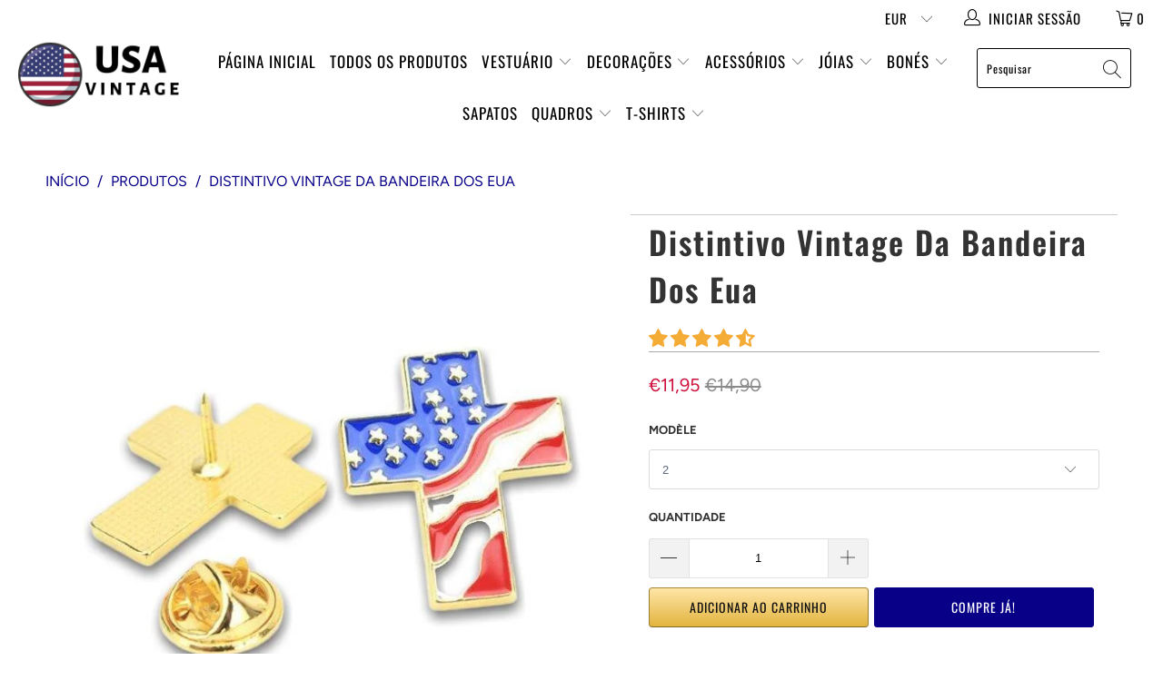

--- FILE ---
content_type: text/html; charset=utf-8
request_url: https://usa-vintage.pt/products/emblema-da-bandeira-dos-eua
body_size: 116090
content:


 <!DOCTYPE html>
<html lang="pt-PT"> <head> <meta charset="utf-8"> <meta http-equiv="cleartype" content="on"> <meta name="robots" content="index,follow"> <meta name="p:domain_verify" content="941883097b2451da930a1400554b2557"/> <!-- Mobile Specific Metas --> <meta name="HandheldFriendly" content="True"> <meta name="MobileOptimized" content="320"> <meta name="viewport" content="width=device-width,initial-scale=1"> <meta name="theme-color" content="#ffffff"> <title>
      Emblema Da Bandeira Dos EUA | USA Vintage</title> <link rel="preconnect dns-prefetch" href="https://fonts.shopifycdn.com" /> <link rel="preconnect dns-prefetch" href="https://cdn.shopify.com" /> <link rel="preconnect dns-prefetch" href="https://v.shopify.com" /> <link rel="preconnect dns-prefetch" href="https://cdn.shopifycloud.com" /> <link rel="preconnect dns-prefetch" href="https://productreviews.shopifycdn.com" /> <link rel="stylesheet" href="https://cdnjs.cloudflare.com/ajax/libs/fancybox/3.5.6/jquery.fancybox.css"> <!-- Stylesheets for Tapestro --> <link href="//usa-vintage.pt/cdn/shop/t/2/assets/styles.scss.css?v=181383040048681185611769647119" rel="stylesheet" type="text/css" media="all" /> <script>
      window.lazySizesConfig = window.lazySizesConfig || {};

      lazySizesConfig.expand = 300;
      lazySizesConfig.loadHidden = false;

      /*! lazysizes - v4.1.4 */
      !function(a,b){var c=b(a,a.document);a.lazySizes=c,"object"==typeof module&&module.exports&&(module.exports=c)}(window,function(a,b){"use strict";if(b.getElementsByClassName){var c,d,e=b.documentElement,f=a.Date,g=a.HTMLPictureElement,h="addEventListener",i="getAttribute",j=a[h],k=a.setTimeout,l=a.requestAnimationFrame||k,m=a.requestIdleCallback,n=/^picture$/i,o=["load","error","lazyincluded","_lazyloaded"],p={},q=Array.prototype.forEach,r=function(a,b){return p[b]||(p[b]=new RegExp("(\\s|^)"+b+"(\\s|$)")),p[b].test(a[i]("class")||"")&&p[b]},s=function(a,b){r(a,b)||a.setAttribute("class",(a[i]("class")||"").trim()+" "+b)},t=function(a,b){var c;(c=r(a,b))&&a.setAttribute("class",(a[i]("class")||"").replace(c," "))},u=function(a,b,c){var d=c?h:"removeEventListener";c&&u(a,b),o.forEach(function(c){a[d](c,b)})},v=function(a,d,e,f,g){var h=b.createEvent("Event");return e||(e={}),e.instance=c,h.initEvent(d,!f,!g),h.detail=e,a.dispatchEvent(h),h},w=function(b,c){var e;!g&&(e=a.picturefill||d.pf)?(c&&c.src&&!b[i]("srcset")&&b.setAttribute("srcset",c.src),e({reevaluate:!0,elements:[b]})):c&&c.src&&(b.src=c.src)},x=function(a,b){return(getComputedStyle(a,null)||{})[b]},y=function(a,b,c){for(c=c||a.offsetWidth;c<d.minSize&&b&&!a._lazysizesWidth;)c=b.offsetWidth,b=b.parentNode;return c},z=function(){var a,c,d=[],e=[],f=d,g=function(){var b=f;for(f=d.length?e:d,a=!0,c=!1;b.length;)b.shift()();a=!1},h=function(d,e){a&&!e?d.apply(this,arguments):(f.push(d),c||(c=!0,(b.hidden?k:l)(g)))};return h._lsFlush=g,h}(),A=function(a,b){return b?function(){z(a)}:function(){var b=this,c=arguments;z(function(){a.apply(b,c)})}},B=function(a){var b,c=0,e=d.throttleDelay,g=d.ricTimeout,h=function(){b=!1,c=f.now(),a()},i=m&&g>49?function(){m(h,{timeout:g}),g!==d.ricTimeout&&(g=d.ricTimeout)}:A(function(){k(h)},!0);return function(a){var d;(a=a===!0)&&(g=33),b||(b=!0,d=e-(f.now()-c),0>d&&(d=0),a||9>d?i():k(i,d))}},C=function(a){var b,c,d=99,e=function(){b=null,a()},g=function(){var a=f.now()-c;d>a?k(g,d-a):(m||e)(e)};return function(){c=f.now(),b||(b=k(g,d))}};!function(){var b,c={lazyClass:"lazyload",loadedClass:"lazyloaded",loadingClass:"lazyloading",preloadClass:"lazypreload",errorClass:"lazyerror",autosizesClass:"lazyautosizes",srcAttr:"data-src",srcsetAttr:"data-srcset",sizesAttr:"data-sizes",minSize:40,customMedia:{},init:!0,expFactor:1.5,hFac:.8,loadMode:2,loadHidden:!0,ricTimeout:0,throttleDelay:125};d=a.lazySizesConfig||a.lazysizesConfig||{};for(b in c)b in d||(d[b]=c[b]);a.lazySizesConfig=d,k(function(){d.init&&F()})}();var D=function(){var g,l,m,o,p,y,D,F,G,H,I,J,K,L,M=/^img$/i,N=/^iframe$/i,O="onscroll"in a&&!/(gle|ing)bot/.test(navigator.userAgent),P=0,Q=0,R=0,S=-1,T=function(a){R--,a&&a.target&&u(a.target,T),(!a||0>R||!a.target)&&(R=0)},U=function(a,c){var d,f=a,g="hidden"==x(b.body,"visibility")||"hidden"!=x(a.parentNode,"visibility")&&"hidden"!=x(a,"visibility");for(F-=c,I+=c,G-=c,H+=c;g&&(f=f.offsetParent)&&f!=b.body&&f!=e;)g=(x(f,"opacity")||1)>0,g&&"visible"!=x(f,"overflow")&&(d=f.getBoundingClientRect(),g=H>d.left&&G<d.right&&I>d.top-1&&F<d.bottom+1);return g},V=function(){var a,f,h,j,k,m,n,p,q,r=c.elements;if((o=d.loadMode)&&8>R&&(a=r.length)){f=0,S++,null==K&&("expand"in d||(d.expand=e.clientHeight>500&&e.clientWidth>500?500:370),J=d.expand,K=J*d.expFactor),K>Q&&1>R&&S>2&&o>2&&!b.hidden?(Q=K,S=0):Q=o>1&&S>1&&6>R?J:P;for(;a>f;f++)if(r[f]&&!r[f]._lazyRace)if(O)if((p=r[f][i]("data-expand"))&&(m=1*p)||(m=Q),q!==m&&(y=innerWidth+m*L,D=innerHeight+m,n=-1*m,q=m),h=r[f].getBoundingClientRect(),(I=h.bottom)>=n&&(F=h.top)<=D&&(H=h.right)>=n*L&&(G=h.left)<=y&&(I||H||G||F)&&(d.loadHidden||"hidden"!=x(r[f],"visibility"))&&(l&&3>R&&!p&&(3>o||4>S)||U(r[f],m))){if(ba(r[f]),k=!0,R>9)break}else!k&&l&&!j&&4>R&&4>S&&o>2&&(g[0]||d.preloadAfterLoad)&&(g[0]||!p&&(I||H||G||F||"auto"!=r[f][i](d.sizesAttr)))&&(j=g[0]||r[f]);else ba(r[f]);j&&!k&&ba(j)}},W=B(V),X=function(a){s(a.target,d.loadedClass),t(a.target,d.loadingClass),u(a.target,Z),v(a.target,"lazyloaded")},Y=A(X),Z=function(a){Y({target:a.target})},$=function(a,b){try{a.contentWindow.location.replace(b)}catch(c){a.src=b}},_=function(a){var b,c=a[i](d.srcsetAttr);(b=d.customMedia[a[i]("data-media")||a[i]("media")])&&a.setAttribute("media",b),c&&a.setAttribute("srcset",c)},aa=A(function(a,b,c,e,f){var g,h,j,l,o,p;(o=v(a,"lazybeforeunveil",b)).defaultPrevented||(e&&(c?s(a,d.autosizesClass):a.setAttribute("sizes",e)),h=a[i](d.srcsetAttr),g=a[i](d.srcAttr),f&&(j=a.parentNode,l=j&&n.test(j.nodeName||"")),p=b.firesLoad||"src"in a&&(h||g||l),o={target:a},p&&(u(a,T,!0),clearTimeout(m),m=k(T,2500),s(a,d.loadingClass),u(a,Z,!0)),l&&q.call(j.getElementsByTagName("source"),_),h?a.setAttribute("srcset",h):g&&!l&&(N.test(a.nodeName)?$(a,g):a.src=g),f&&(h||l)&&w(a,{src:g})),a._lazyRace&&delete a._lazyRace,t(a,d.lazyClass),z(function(){(!p||a.complete&&a.naturalWidth>1)&&(p?T(o):R--,X(o))},!0)}),ba=function(a){var b,c=M.test(a.nodeName),e=c&&(a[i](d.sizesAttr)||a[i]("sizes")),f="auto"==e;(!f&&l||!c||!a[i]("src")&&!a.srcset||a.complete||r(a,d.errorClass)||!r(a,d.lazyClass))&&(b=v(a,"lazyunveilread").detail,f&&E.updateElem(a,!0,a.offsetWidth),a._lazyRace=!0,R++,aa(a,b,f,e,c))},ca=function(){if(!l){if(f.now()-p<999)return void k(ca,999);var a=C(function(){d.loadMode=3,W()});l=!0,d.loadMode=3,W(),j("scroll",function(){3==d.loadMode&&(d.loadMode=2),a()},!0)}};return{_:function(){p=f.now(),c.elements=b.getElementsByClassName(d.lazyClass),g=b.getElementsByClassName(d.lazyClass+" "+d.preloadClass),L=d.hFac,j("scroll",W,!0),j("resize",W,!0),a.MutationObserver?new MutationObserver(W).observe(e,{childList:!0,subtree:!0,attributes:!0}):(e[h]("DOMNodeInserted",W,!0),e[h]("DOMAttrModified",W,!0),setInterval(W,999)),j("hashchange",W,!0),["focus","mouseover","click","load","transitionend","animationend","webkitAnimationEnd"].forEach(function(a){b[h](a,W,!0)}),/d$|^c/.test(b.readyState)?ca():(j("load",ca),b[h]("DOMContentLoaded",W),k(ca,2e4)),c.elements.length?(V(),z._lsFlush()):W()},checkElems:W,unveil:ba}}(),E=function(){var a,c=A(function(a,b,c,d){var e,f,g;if(a._lazysizesWidth=d,d+="px",a.setAttribute("sizes",d),n.test(b.nodeName||""))for(e=b.getElementsByTagName("source"),f=0,g=e.length;g>f;f++)e[f].setAttribute("sizes",d);c.detail.dataAttr||w(a,c.detail)}),e=function(a,b,d){var e,f=a.parentNode;f&&(d=y(a,f,d),e=v(a,"lazybeforesizes",{width:d,dataAttr:!!b}),e.defaultPrevented||(d=e.detail.width,d&&d!==a._lazysizesWidth&&c(a,f,e,d)))},f=function(){var b,c=a.length;if(c)for(b=0;c>b;b++)e(a[b])},g=C(f);return{_:function(){a=b.getElementsByClassName(d.autosizesClass),j("resize",g)},checkElems:g,updateElem:e}}(),F=function(){F.i||(F.i=!0,E._(),D._())};return c={cfg:d,autoSizer:E,loader:D,init:F,uP:w,aC:s,rC:t,hC:r,fire:v,gW:y,rAF:z}}});

      /*! lazysizes - v4.1.4 */
      !function(a,b){var c=function(){b(a.lazySizes),a.removeEventListener("lazyunveilread",c,!0)};b=b.bind(null,a,a.document),"object"==typeof module&&module.exports?b(require("lazysizes")):a.lazySizes?c():a.addEventListener("lazyunveilread",c,!0)}(window,function(a,b,c){"use strict";function d(){this.ratioElems=b.getElementsByClassName("lazyaspectratio"),this._setupEvents(),this.processImages()}if(a.addEventListener){var e,f,g,h=Array.prototype.forEach,i=/^picture$/i,j="data-aspectratio",k="img["+j+"]",l=function(b){return a.matchMedia?(l=function(a){return!a||(matchMedia(a)||{}).matches})(b):a.Modernizr&&Modernizr.mq?!b||Modernizr.mq(b):!b},m=c.aC,n=c.rC,o=c.cfg;d.prototype={_setupEvents:function(){var a=this,c=function(b){b.naturalWidth<36?a.addAspectRatio(b,!0):a.removeAspectRatio(b,!0)},d=function(){a.processImages()};b.addEventListener("load",function(a){a.target.getAttribute&&a.target.getAttribute(j)&&c(a.target)},!0),addEventListener("resize",function(){var b,d=function(){h.call(a.ratioElems,c)};return function(){clearTimeout(b),b=setTimeout(d,99)}}()),b.addEventListener("DOMContentLoaded",d),addEventListener("load",d)},processImages:function(a){var c,d;a||(a=b),c="length"in a&&!a.nodeName?a:a.querySelectorAll(k);for(d=0;d<c.length;d++)c[d].naturalWidth>36?this.removeAspectRatio(c[d]):this.addAspectRatio(c[d])},getSelectedRatio:function(a){var b,c,d,e,f,g=a.parentNode;if(g&&i.test(g.nodeName||""))for(d=g.getElementsByTagName("source"),b=0,c=d.length;c>b;b++)if(e=d[b].getAttribute("data-media")||d[b].getAttribute("media"),o.customMedia[e]&&(e=o.customMedia[e]),l(e)){f=d[b].getAttribute(j);break}return f||a.getAttribute(j)||""},parseRatio:function(){var a=/^\s*([+\d\.]+)(\s*[\/x]\s*([+\d\.]+))?\s*$/,b={};return function(c){var d;return!b[c]&&(d=c.match(a))&&(d[3]?b[c]=d[1]/d[3]:b[c]=1*d[1]),b[c]}}(),addAspectRatio:function(b,c){var d,e=b.offsetWidth,f=b.offsetHeight;return c||m(b,"lazyaspectratio"),36>e&&0>=f?void((e||f&&a.console)&&console.log("Define width or height of image, so we can calculate the other dimension")):(d=this.getSelectedRatio(b),d=this.parseRatio(d),void(d&&(e?b.style.height=e/d+"px":b.style.width=f*d+"px")))},removeAspectRatio:function(a){n(a,"lazyaspectratio"),a.style.height="",a.style.width="",a.removeAttribute(j)}},f=function(){g=a.jQuery||a.Zepto||a.shoestring||a.$,g&&g.fn&&!g.fn.imageRatio&&g.fn.filter&&g.fn.add&&g.fn.find?g.fn.imageRatio=function(){return e.processImages(this.find(k).add(this.filter(k))),this}:g=!1},f(),setTimeout(f),e=new d,a.imageRatio=e,"object"==typeof module&&module.exports?module.exports=e:"function"==typeof define&&define.amd&&define(e)}});

        /*! lazysizes - v4.1.5 */
        !function(a,b){var c=function(){b(a.lazySizes),a.removeEventListener("lazyunveilread",c,!0)};b=b.bind(null,a,a.document),"object"==typeof module&&module.exports?b(require("lazysizes")):a.lazySizes?c():a.addEventListener("lazyunveilread",c,!0)}(window,function(a,b,c){"use strict";if(a.addEventListener){var d=/\s+/g,e=/\s*\|\s+|\s+\|\s*/g,f=/^(.+?)(?:\s+\[\s*(.+?)\s*\])(?:\s+\[\s*(.+?)\s*\])?$/,g=/^\s*\(*\s*type\s*:\s*(.+?)\s*\)*\s*$/,h=/\(|\)|'/,i={contain:1,cover:1},j=function(a){var b=c.gW(a,a.parentNode);return(!a._lazysizesWidth||b>a._lazysizesWidth)&&(a._lazysizesWidth=b),a._lazysizesWidth},k=function(a){var b;return b=(getComputedStyle(a)||{getPropertyValue:function(){}}).getPropertyValue("background-size"),!i[b]&&i[a.style.backgroundSize]&&(b=a.style.backgroundSize),b},l=function(a,b){if(b){var c=b.match(g);c&&c[1]?a.setAttribute("type",c[1]):a.setAttribute("media",lazySizesConfig.customMedia[b]||b)}},m=function(a,c,g){var h=b.createElement("picture"),i=c.getAttribute(lazySizesConfig.sizesAttr),j=c.getAttribute("data-ratio"),k=c.getAttribute("data-optimumx");c._lazybgset&&c._lazybgset.parentNode==c&&c.removeChild(c._lazybgset),Object.defineProperty(g,"_lazybgset",{value:c,writable:!0}),Object.defineProperty(c,"_lazybgset",{value:h,writable:!0}),a=a.replace(d," ").split(e),h.style.display="none",g.className=lazySizesConfig.lazyClass,1!=a.length||i||(i="auto"),a.forEach(function(a){var c,d=b.createElement("source");i&&"auto"!=i&&d.setAttribute("sizes",i),(c=a.match(f))?(d.setAttribute(lazySizesConfig.srcsetAttr,c[1]),l(d,c[2]),l(d,c[3])):d.setAttribute(lazySizesConfig.srcsetAttr,a),h.appendChild(d)}),i&&(g.setAttribute(lazySizesConfig.sizesAttr,i),c.removeAttribute(lazySizesConfig.sizesAttr),c.removeAttribute("sizes")),k&&g.setAttribute("data-optimumx",k),j&&g.setAttribute("data-ratio",j),h.appendChild(g),c.appendChild(h)},n=function(a){if(a.target._lazybgset){var b=a.target,d=b._lazybgset,e=b.currentSrc||b.src;if(e){var f=c.fire(d,"bgsetproxy",{src:e,useSrc:h.test(e)?JSON.stringify(e):e});f.defaultPrevented||(d.style.backgroundImage="url("+f.detail.useSrc+")")}b._lazybgsetLoading&&(c.fire(d,"_lazyloaded",{},!1,!0),delete b._lazybgsetLoading)}};addEventListener("lazybeforeunveil",function(a){var d,e,f;!a.defaultPrevented&&(d=a.target.getAttribute("data-bgset"))&&(f=a.target,e=b.createElement("img"),e.alt="",e._lazybgsetLoading=!0,a.detail.firesLoad=!0,m(d,f,e),setTimeout(function(){c.loader.unveil(e),c.rAF(function(){c.fire(e,"_lazyloaded",{},!0,!0),e.complete&&n({target:e})})}))}),b.addEventListener("load",n,!0),a.addEventListener("lazybeforesizes",function(a){if(a.detail.instance==c&&a.target._lazybgset&&a.detail.dataAttr){var b=a.target._lazybgset,d=k(b);i[d]&&(a.target._lazysizesParentFit=d,c.rAF(function(){a.target.setAttribute("data-parent-fit",d),a.target._lazysizesParentFit&&delete a.target._lazysizesParentFit}))}},!0),b.documentElement.addEventListener("lazybeforesizes",function(a){!a.defaultPrevented&&a.target._lazybgset&&a.detail.instance==c&&(a.detail.width=j(a.target._lazybgset))})}});</script> <script>
      
Shopify = window.Shopify || {};Shopify.theme_settings = {};Shopify.theme_settings.display_tos_checkbox = false;Shopify.theme_settings.go_to_checkout = true;Shopify.theme_settings.cart_action = "ajax";Shopify.theme_settings.collection_swatches = false;Shopify.theme_settings.collection_secondary_image = false;Shopify.theme_settings.show_multiple_currencies = true;Shopify.theme_settings.display_inventory_left = false;Shopify.theme_settings.inventory_threshold = 10;Shopify.theme_settings.limit_quantity = false;Shopify.theme_settings.menu_position = null;Shopify.theme_settings.newsletter_popup = false;Shopify.theme_settings.newsletter_popup_days = 0;Shopify.theme_settings.newsletter_popup_mobile = false;Shopify.theme_settings.newsletter_popup_seconds = 0;Shopify.theme_settings.pagination_type = "basic_pagination";Shopify.theme_settings.search_pagination_type = "load_more";Shopify.theme_settings.enable_shopify_review_comments = true;Shopify.theme_settings.enable_shopify_collection_badges = true;Shopify.theme_settings.quick_shop_thumbnail_position = "bottom-thumbnails";Shopify.theme_settings.product_form_style = "dropdown";Shopify.theme_settings.sale_banner_enabled = false;Shopify.theme_settings.display_savings = false;Shopify.theme_settings.display_sold_out_price = false;Shopify.theme_settings.sold_out_text = "Sold out";Shopify.theme_settings.free_text = "Free";Shopify.theme_settings.search_option = "everything";Shopify.theme_settings.search_items_to_display = 5;Shopify.theme_settings.enable_autocomplete = true;Shopify.theme_settings.page_dots_enabled = false;Shopify.theme_settings.slideshow_arrow_size = "light";Shopify.theme_settings.quick_shop_enabled = false;Shopify.translation =Shopify.translation || {};Shopify.translation.agree_to_terms_warning = "Você deve concordar com os termos e condições para checkout.";Shopify.translation.one_item_left = "item descartado";Shopify.translation.items_left_text = "itens descartados";Shopify.translation.cart_savings_text = "Você economiza";Shopify.translation.cart_discount_text = "Desconto";Shopify.translation.cart_subtotal_text = "Subtotal";Shopify.translation.cart_remove_text = "Retirar";Shopify.translation.newsletter_success_text = "Obrigado por participar da nossa lista de e-mails!";Shopify.translation.notify_email = "Introduza o seu endereço de e-mail...";Shopify.translation.notify_email_value = "Translation missing: pt-PT.contact.fields.email";Shopify.translation.notify_email_send = "Enviar";Shopify.translation.notify_message_first = "Por favor, avise-me quando ";Shopify.translation.notify_message_last = " já estiver disponível - ";Shopify.translation.notify_success_text = "Obrigado! Avisá-lo-emos quando o produto já estiver disponível!";Shopify.translation.add_to_cart = "Adicionar ao Carrinho";Shopify.translation.coming_soon_text = "Em Breve";Shopify.translation.sold_out_text = "Esgotado";Shopify.translation.sale_text = "Saldos";Shopify.translation.savings_text = "Você economiza";Shopify.translation.free_price_text = "Translation missing: pt-PT.settings.free_price_text";Shopify.translation.from_text = "de";Shopify.translation.new_text = "Novo";Shopify.translation.pre_order_text = "Para Encomendar";Shopify.translation.unavailable_text = "Não Disponível";Shopify.translation.all_results = "Ver todos os resultados";</script> <meta name="description" content="Mostre seu amor pelos Estados Unidos com o distintivo Vintage USA Flag. O presente perfeito para os amantes da pátria. Peça agora e adicione um acessório versátil ao seu guarda-roupa." /> <link rel="shortcut icon" type="image/x-icon" href="//usa-vintage.pt/cdn/shop/files/Favicon_Cravataddict_1_180x180.png?v=1689891028"> <link rel="apple-touch-icon" href="//usa-vintage.pt/cdn/shop/files/Favicon_Cravataddict_1_180x180.png?v=1689891028"/> <link rel="apple-touch-icon" sizes="57x57" href="//usa-vintage.pt/cdn/shop/files/Favicon_Cravataddict_1_57x57.png?v=1689891028"/> <link rel="apple-touch-icon" sizes="60x60" href="//usa-vintage.pt/cdn/shop/files/Favicon_Cravataddict_1_60x60.png?v=1689891028"/> <link rel="apple-touch-icon" sizes="72x72" href="//usa-vintage.pt/cdn/shop/files/Favicon_Cravataddict_1_72x72.png?v=1689891028"/> <link rel="apple-touch-icon" sizes="76x76" href="//usa-vintage.pt/cdn/shop/files/Favicon_Cravataddict_1_76x76.png?v=1689891028"/> <link rel="apple-touch-icon" sizes="114x114" href="//usa-vintage.pt/cdn/shop/files/Favicon_Cravataddict_1_114x114.png?v=1689891028"/> <link rel="apple-touch-icon" sizes="180x180" href="//usa-vintage.pt/cdn/shop/files/Favicon_Cravataddict_1_180x180.png?v=1689891028"/> <link rel="apple-touch-icon" sizes="228x228" href="//usa-vintage.pt/cdn/shop/files/Favicon_Cravataddict_1_228x228.png?v=1689891028"/>
    
  
    
<link rel="canonical" href="https://usa-vintage.pt/products/emblema-da-bandeira-dos-eua" /> <script>window.performance && window.performance.mark && window.performance.mark('shopify.content_for_header.start');</script><meta id="shopify-digital-wallet" name="shopify-digital-wallet" content="/76731253081/digital_wallets/dialog">
<link rel="alternate" type="application/json+oembed" href="https://usa-vintage.pt/products/emblema-da-bandeira-dos-eua.oembed">
<script async="async" src="/checkouts/internal/preloads.js?locale=pt-BE"></script>
<script id="shopify-features" type="application/json">{"accessToken":"f507ee3e27b39a07c8e13d0c2963bdc2","betas":["rich-media-storefront-analytics"],"domain":"usa-vintage.pt","predictiveSearch":true,"shopId":76731253081,"locale":"pt-pt"}</script>
<script>var Shopify = Shopify || {};
Shopify.shop = "b70212-2.myshopify.com";
Shopify.locale = "pt-PT";
Shopify.currency = {"active":"EUR","rate":"1.0"};
Shopify.country = "BE";
Shopify.theme = {"name":"usa-vintage.pt","id":151164715353,"schema_name":"Tapestro","schema_version":"1.0.0","theme_store_id":null,"role":"main"};
Shopify.theme.handle = "null";
Shopify.theme.style = {"id":null,"handle":null};
Shopify.cdnHost = "usa-vintage.pt/cdn";
Shopify.routes = Shopify.routes || {};
Shopify.routes.root = "/";</script>
<script type="module">!function(o){(o.Shopify=o.Shopify||{}).modules=!0}(window);</script>
<script>!function(o){function n(){var o=[];function n(){o.push(Array.prototype.slice.apply(arguments))}return n.q=o,n}var t=o.Shopify=o.Shopify||{};t.loadFeatures=n(),t.autoloadFeatures=n()}(window);</script>
<script id="shop-js-analytics" type="application/json">{"pageType":"product"}</script>
<script defer="defer" async type="module" src="//usa-vintage.pt/cdn/shopifycloud/shop-js/modules/v2/client.init-shop-cart-sync_CYdFexDA.pt-PT.esm.js"></script>
<script defer="defer" async type="module" src="//usa-vintage.pt/cdn/shopifycloud/shop-js/modules/v2/chunk.common_uloyeNoq.esm.js"></script>
<script defer="defer" async type="module" src="//usa-vintage.pt/cdn/shopifycloud/shop-js/modules/v2/chunk.modal_BseLWsYy.esm.js"></script>
<script type="module">
  await import("//usa-vintage.pt/cdn/shopifycloud/shop-js/modules/v2/client.init-shop-cart-sync_CYdFexDA.pt-PT.esm.js");
await import("//usa-vintage.pt/cdn/shopifycloud/shop-js/modules/v2/chunk.common_uloyeNoq.esm.js");
await import("//usa-vintage.pt/cdn/shopifycloud/shop-js/modules/v2/chunk.modal_BseLWsYy.esm.js");

  window.Shopify.SignInWithShop?.initShopCartSync?.({"fedCMEnabled":true,"windoidEnabled":true});

</script>
<script id="__st">var __st={"a":76731253081,"offset":3600,"reqid":"0e05cf8d-360b-4ace-bb6c-f224e5c304c7-1769819398","pageurl":"usa-vintage.pt\/products\/emblema-da-bandeira-dos-eua","u":"a2fa6c344b14","p":"product","rtyp":"product","rid":8467275972953};</script>
<script>window.ShopifyPaypalV4VisibilityTracking = true;</script>
<script id="captcha-bootstrap">!function(){'use strict';const t='contact',e='account',n='new_comment',o=[[t,t],['blogs',n],['comments',n],[t,'customer']],c=[[e,'customer_login'],[e,'guest_login'],[e,'recover_customer_password'],[e,'create_customer']],r=t=>t.map((([t,e])=>`form[action*='/${t}']:not([data-nocaptcha='true']) input[name='form_type'][value='${e}']`)).join(','),a=t=>()=>t?[...document.querySelectorAll(t)].map((t=>t.form)):[];function s(){const t=[...o],e=r(t);return a(e)}const i='password',u='form_key',d=['recaptcha-v3-token','g-recaptcha-response','h-captcha-response',i],f=()=>{try{return window.sessionStorage}catch{return}},m='__shopify_v',_=t=>t.elements[u];function p(t,e,n=!1){try{const o=window.sessionStorage,c=JSON.parse(o.getItem(e)),{data:r}=function(t){const{data:e,action:n}=t;return t[m]||n?{data:e,action:n}:{data:t,action:n}}(c);for(const[e,n]of Object.entries(r))t.elements[e]&&(t.elements[e].value=n);n&&o.removeItem(e)}catch(o){console.error('form repopulation failed',{error:o})}}const l='form_type',E='cptcha';function T(t){t.dataset[E]=!0}const w=window,h=w.document,L='Shopify',v='ce_forms',y='captcha';let A=!1;((t,e)=>{const n=(g='f06e6c50-85a8-45c8-87d0-21a2b65856fe',I='https://cdn.shopify.com/shopifycloud/storefront-forms-hcaptcha/ce_storefront_forms_captcha_hcaptcha.v1.5.2.iife.js',D={infoText:'Protegido por hCaptcha',privacyText:'Privacidade',termsText:'Termos'},(t,e,n)=>{const o=w[L][v],c=o.bindForm;if(c)return c(t,g,e,D).then(n);var r;o.q.push([[t,g,e,D],n]),r=I,A||(h.body.append(Object.assign(h.createElement('script'),{id:'captcha-provider',async:!0,src:r})),A=!0)});var g,I,D;w[L]=w[L]||{},w[L][v]=w[L][v]||{},w[L][v].q=[],w[L][y]=w[L][y]||{},w[L][y].protect=function(t,e){n(t,void 0,e),T(t)},Object.freeze(w[L][y]),function(t,e,n,w,h,L){const[v,y,A,g]=function(t,e,n){const i=e?o:[],u=t?c:[],d=[...i,...u],f=r(d),m=r(i),_=r(d.filter((([t,e])=>n.includes(e))));return[a(f),a(m),a(_),s()]}(w,h,L),I=t=>{const e=t.target;return e instanceof HTMLFormElement?e:e&&e.form},D=t=>v().includes(t);t.addEventListener('submit',(t=>{const e=I(t);if(!e)return;const n=D(e)&&!e.dataset.hcaptchaBound&&!e.dataset.recaptchaBound,o=_(e),c=g().includes(e)&&(!o||!o.value);(n||c)&&t.preventDefault(),c&&!n&&(function(t){try{if(!f())return;!function(t){const e=f();if(!e)return;const n=_(t);if(!n)return;const o=n.value;o&&e.removeItem(o)}(t);const e=Array.from(Array(32),(()=>Math.random().toString(36)[2])).join('');!function(t,e){_(t)||t.append(Object.assign(document.createElement('input'),{type:'hidden',name:u})),t.elements[u].value=e}(t,e),function(t,e){const n=f();if(!n)return;const o=[...t.querySelectorAll(`input[type='${i}']`)].map((({name:t})=>t)),c=[...d,...o],r={};for(const[a,s]of new FormData(t).entries())c.includes(a)||(r[a]=s);n.setItem(e,JSON.stringify({[m]:1,action:t.action,data:r}))}(t,e)}catch(e){console.error('failed to persist form',e)}}(e),e.submit())}));const S=(t,e)=>{t&&!t.dataset[E]&&(n(t,e.some((e=>e===t))),T(t))};for(const o of['focusin','change'])t.addEventListener(o,(t=>{const e=I(t);D(e)&&S(e,y())}));const B=e.get('form_key'),M=e.get(l),P=B&&M;t.addEventListener('DOMContentLoaded',(()=>{const t=y();if(P)for(const e of t)e.elements[l].value===M&&p(e,B);[...new Set([...A(),...v().filter((t=>'true'===t.dataset.shopifyCaptcha))])].forEach((e=>S(e,t)))}))}(h,new URLSearchParams(w.location.search),n,t,e,['guest_login'])})(!0,!0)}();</script>
<script integrity="sha256-4kQ18oKyAcykRKYeNunJcIwy7WH5gtpwJnB7kiuLZ1E=" data-source-attribution="shopify.loadfeatures" defer="defer" src="//usa-vintage.pt/cdn/shopifycloud/storefront/assets/storefront/load_feature-a0a9edcb.js" crossorigin="anonymous"></script>
<script data-source-attribution="shopify.dynamic_checkout.dynamic.init">var Shopify=Shopify||{};Shopify.PaymentButton=Shopify.PaymentButton||{isStorefrontPortableWallets:!0,init:function(){window.Shopify.PaymentButton.init=function(){};var t=document.createElement("script");t.src="https://usa-vintage.pt/cdn/shopifycloud/portable-wallets/latest/portable-wallets.pt-pt.js",t.type="module",document.head.appendChild(t)}};
</script>
<script data-source-attribution="shopify.dynamic_checkout.buyer_consent">
  function portableWalletsHideBuyerConsent(e){var t=document.getElementById("shopify-buyer-consent"),n=document.getElementById("shopify-subscription-policy-button");t&&n&&(t.classList.add("hidden"),t.setAttribute("aria-hidden","true"),n.removeEventListener("click",e))}function portableWalletsShowBuyerConsent(e){var t=document.getElementById("shopify-buyer-consent"),n=document.getElementById("shopify-subscription-policy-button");t&&n&&(t.classList.remove("hidden"),t.removeAttribute("aria-hidden"),n.addEventListener("click",e))}window.Shopify?.PaymentButton&&(window.Shopify.PaymentButton.hideBuyerConsent=portableWalletsHideBuyerConsent,window.Shopify.PaymentButton.showBuyerConsent=portableWalletsShowBuyerConsent);
</script>
<script>
  function portableWalletsCleanup(e){e&&e.src&&console.error("Failed to load portable wallets script "+e.src);var t=document.querySelectorAll("shopify-accelerated-checkout .shopify-payment-button__skeleton, shopify-accelerated-checkout-cart .wallet-cart-button__skeleton"),e=document.getElementById("shopify-buyer-consent");for(let e=0;e<t.length;e++)t[e].remove();e&&e.remove()}function portableWalletsNotLoadedAsModule(e){e instanceof ErrorEvent&&"string"==typeof e.message&&e.message.includes("import.meta")&&"string"==typeof e.filename&&e.filename.includes("portable-wallets")&&(window.removeEventListener("error",portableWalletsNotLoadedAsModule),window.Shopify.PaymentButton.failedToLoad=e,"loading"===document.readyState?document.addEventListener("DOMContentLoaded",window.Shopify.PaymentButton.init):window.Shopify.PaymentButton.init())}window.addEventListener("error",portableWalletsNotLoadedAsModule);
</script>

<script type="module" src="https://usa-vintage.pt/cdn/shopifycloud/portable-wallets/latest/portable-wallets.pt-pt.js" onError="portableWalletsCleanup(this)" crossorigin="anonymous"></script>
<script nomodule>
  document.addEventListener("DOMContentLoaded", portableWalletsCleanup);
</script>

<link id="shopify-accelerated-checkout-styles" rel="stylesheet" media="screen" href="https://usa-vintage.pt/cdn/shopifycloud/portable-wallets/latest/accelerated-checkout-backwards-compat.css" crossorigin="anonymous">
<style id="shopify-accelerated-checkout-cart">
        #shopify-buyer-consent {
  margin-top: 1em;
  display: inline-block;
  width: 100%;
}

#shopify-buyer-consent.hidden {
  display: none;
}

#shopify-subscription-policy-button {
  background: none;
  border: none;
  padding: 0;
  text-decoration: underline;
  font-size: inherit;
  cursor: pointer;
}

#shopify-subscription-policy-button::before {
  box-shadow: none;
}

      </style>

<script>window.performance && window.performance.mark && window.performance.mark('shopify.content_for_header.end');</script>

    

<meta name="author" content="USA Vintage">
<meta property="og:url" content="https://usa-vintage.pt/products/emblema-da-bandeira-dos-eua">
<meta property="og:site_name" content="USA Vintage"> <meta property="og:type" content="product"> <meta property="og:title" content="Distintivo Vintage Da Bandeira Dos Eua"> <meta property="og:image" content="https://usa-vintage.pt/cdn/shop/products/usa-flag-badge-02-boutique-new-york-348_600x.jpg?v=1689906642"> <meta property="og:image:secure_url" content="https://usa-vintage.pt/cdn/shop/products/usa-flag-badge-02-boutique-new-york-348_600x.jpg?v=1689906642"> <meta property="og:image:width" content="800"> <meta property="og:image:height" content="800"> <meta property="og:image" content="https://usa-vintage.pt/cdn/shop/products/usa-flag-badge-01-boutique-new-york-134_600x.jpg?v=1689906643"> <meta property="og:image:secure_url" content="https://usa-vintage.pt/cdn/shop/products/usa-flag-badge-01-boutique-new-york-134_600x.jpg?v=1689906643"> <meta property="og:image:width" content="800"> <meta property="og:image:height" content="800"> <meta property="og:image" content="https://usa-vintage.pt/cdn/shop/products/usa-flag-badge-03-boutique-new-york-319_600x.jpg?v=1689906644"> <meta property="og:image:secure_url" content="https://usa-vintage.pt/cdn/shop/products/usa-flag-badge-03-boutique-new-york-319_600x.jpg?v=1689906644"> <meta property="og:image:width" content="800"> <meta property="og:image:height" content="800"> <meta property="product:price:amount" content="11,95"> <meta property="product:price:currency" content="EUR"> <meta property="og:description" content="Mostre seu amor pelos Estados Unidos com o distintivo Vintage USA Flag. O presente perfeito para os amantes da pátria. Peça agora e adicione um acessório versátil ao seu guarda-roupa."> <meta name="twitter:site" content="@BoutiqueYork">

<meta name="twitter:card" content="summary"> <meta name="twitter:title" content="Distintivo Vintage Da Bandeira Dos Eua"> <meta name="twitter:description" content="Mostre seu patriotismo com este emblema vintage da bandeira dos Estados Unidos Se você tem orgulho do seu país, este emblema é uma ótima maneira de mostrá-lo. Com um design vintage atraente, este crachá é perfeito para qualquer ocasião. A bandeira americana é um símbolo de liberdade e independência, e este distintivo permite que você a exiba com orgulho. Com sua construção durável e fácil fixação, você pode adicioná-lo facilmente à sua jaqueta, mochila, chapéu ou qualquer outra roupa. Adquira o seu hoje e mostre seu amor pelos EUA! Um presente exclusivo para os amantes da pátria Procurando um presente para alguém que ama os EUA? Este emblema vintage da bandeira dos Estados Unidos é uma ótima escolha. Seja para um aniversário, casamento ou feriado nacional, este crachá é um presente único e significativo. O design vintage adiciona um toque"> <meta name="twitter:image" content="https://usa-vintage.pt/cdn/shop/products/usa-flag-badge-02-boutique-new-york-348_240x.jpg?v=1689906642"> <meta name="twitter:image:width" content="240"> <meta name="twitter:image:height" content="240"> <meta name="twitter:image:alt" content="Distintivo Vintage Da Bandeira Dos Eua"> <script>
        window.zoorixCartData = {
          currency: "EUR",
          currency_symbol: "€",
          
          original_total_price: 0,
          total_discount: 0,
          item_count: 0,
          items: [
              
          ]
       	  
        }
</script> <script>
    
      
    window.ufeStore = {
      collections: [604406710617,604406251865],
      tags: 'Accessoires Vintage,Badge Vintage,Drapeau Americain'.split(','),
      selectedVariantId: 46939596652889,
      moneyFormat: "€{{amount_with_comma_separator}}",
      moneyFormatWithCurrency: "€{{amount_with_comma_separator}} EUR",
      currency: "EUR",
      customerId: null,
      productAvailable: true,
      productMapping: []
    }
    
    
      window.ufeStore.cartTotal = 0;
      
    
    
    
    window.isUfeInstalled = false;
    function ufeScriptLoader(scriptUrl) {
        var element = document.createElement('script');
        element.src = scriptUrl;
        element.type = 'text/javascript';
        document.getElementsByTagName('head')[0].appendChild(element);
    }
    if(window.isUfeInstalled) console.log('%c UFE: Funnel Engines ⚡️ Full Throttle  🦾😎!', 'font-weight: bold; letter-spacing: 2px; font-family: system-ui, -apple-system, BlinkMacSystemFont, "Segoe UI", "Roboto", "Oxygen", "Ubuntu", Arial, sans-serif;font-size: 20px;color: rgb(25, 124, 255); text-shadow: 2px 2px 0 rgb(62, 246, 255)');
    if(!('noModule' in HTMLScriptElement.prototype) && window.isUfeInstalled) {
        ufeScriptLoader('https://ufe.helixo.co/scripts/sdk.es5.min.js');
        console.log('UFE: ES5 Script Loading');
    }</script>
    
    
      
<!-- Start of Judge.me Core -->
<link rel="dns-prefetch" href="https://cdn.judge.me/">
<script data-cfasync='false' class='jdgm-settings-script'>window.jdgmSettings={"pagination":5,"disable_web_reviews":false,"badge_no_review_text":"Soyez le premier à donner votre avis ...","badge_n_reviews_text":"{{ n }} avaliação/avaliações","badge_star_color":"#f4ac36","hide_badge_preview_if_no_reviews":true,"badge_hide_text":false,"enforce_center_preview_badge":false,"widget_title":"Avaliações de Clientes","widget_open_form_text":"Escrever uma avaliação","widget_close_form_text":"Cancelar avaliação","widget_refresh_page_text":"Atualizar página","widget_summary_text":"Baseado em {{ number_of_reviews }} avaliação/avaliações","widget_no_review_text":"Seja o primeiro a escrever uma avaliação","widget_name_field_text":"Nome de exibição","widget_verified_name_field_text":"Nome Verificado (público)","widget_name_placeholder_text":"Nome de exibição","widget_required_field_error_text":"Este campo é obrigatório.","widget_email_field_text":"Endereço de email","widget_verified_email_field_text":"Email Verificado (privado, não pode ser editado)","widget_email_placeholder_text":"Seu endereço de email","widget_email_field_error_text":"Por favor, digite um endereço de email válido.","widget_rating_field_text":"Avaliação","widget_review_title_field_text":"Título da Avaliação","widget_review_title_placeholder_text":"Dê um título à sua avaliação","widget_review_body_field_text":"Conteúdo da avaliação","widget_review_body_placeholder_text":"Comece a escrever aqui...","widget_pictures_field_text":"Foto/Vídeo (opcional)","widget_submit_review_text":"Enviar Avaliação","widget_submit_verified_review_text":"Enviar Avaliação Verificada","widget_submit_success_msg_with_auto_publish":"Obrigado! Por favor, atualize a página em alguns momentos para ver sua avaliação. Você pode remover ou editar sua avaliação fazendo login em \u003ca href='https://judge.me/login' target='_blank' rel='nofollow noopener'\u003eJudge.me\u003c/a\u003e","widget_submit_success_msg_no_auto_publish":"Obrigado! Sua avaliação será publicada assim que for aprovada pelo administrador da loja. Você pode remover ou editar sua avaliação fazendo login em \u003ca href='https://judge.me/login' target='_blank' rel='nofollow noopener'\u003eJudge.me\u003c/a\u003e","widget_show_default_reviews_out_of_total_text":"Mostrando {{ n_reviews_shown }} de {{ n_reviews }} avaliações.","widget_show_all_link_text":"Mostrar tudo","widget_show_less_link_text":"Mostrar menos","widget_author_said_text":"{{ reviewer_name }} disse:","widget_days_text":"{{ n }} dias atrás","widget_weeks_text":"{{ n }} semana/semanas atrás","widget_months_text":"{{ n }} mês/meses atrás","widget_years_text":"{{ n }} ano/anos atrás","widget_yesterday_text":"Ontem","widget_today_text":"Hoje","widget_replied_text":"\u003e\u003e {{ shop_name }} respondeu:","widget_read_more_text":"Leia mais","widget_reviewer_name_as_initial":"","widget_rating_filter_color":"#fbcd0a","widget_rating_filter_see_all_text":"Ver todas as avaliações","widget_sorting_most_recent_text":"Mais Recentes","widget_sorting_highest_rating_text":"Maior Avaliação","widget_sorting_lowest_rating_text":"Menor Avaliação","widget_sorting_with_pictures_text":"Apenas Fotos","widget_sorting_most_helpful_text":"Mais Úteis","widget_open_question_form_text":"Fazer uma pergunta","widget_reviews_subtab_text":"Avaliações","widget_questions_subtab_text":"Perguntas","widget_question_label_text":"Pergunta","widget_answer_label_text":"Resposta","widget_question_placeholder_text":"Escreva sua pergunta aqui","widget_submit_question_text":"Enviar Pergunta","widget_question_submit_success_text":"Obrigado pela sua pergunta! Iremos notificá-lo quando for respondida.","widget_star_color":"#f4ac36","verified_badge_text":"Verificado","verified_badge_bg_color":"","verified_badge_text_color":"","verified_badge_placement":"left-of-reviewer-name","widget_review_max_height":"","widget_hide_border":false,"widget_social_share":false,"widget_thumb":false,"widget_review_location_show":false,"widget_location_format":"","all_reviews_include_out_of_store_products":true,"all_reviews_out_of_store_text":"(fora da loja)","all_reviews_pagination":100,"all_reviews_product_name_prefix_text":"sobre","enable_review_pictures":true,"enable_question_anwser":false,"widget_theme":"default","review_date_format":"mm/dd/yyyy","default_sort_method":"most-recent","widget_product_reviews_subtab_text":"Avaliações de Produtos","widget_shop_reviews_subtab_text":"Avaliações da Loja","widget_other_products_reviews_text":"Avaliações para outros produtos","widget_store_reviews_subtab_text":"Avaliações da loja","widget_no_store_reviews_text":"Esta loja ainda não recebeu avaliações","widget_web_restriction_product_reviews_text":"Este produto ainda não recebeu avaliações","widget_no_items_text":"Nenhum item encontrado","widget_show_more_text":"Mostrar mais","widget_write_a_store_review_text":"Escrever uma Avaliação da Loja","widget_other_languages_heading":"Avaliações em Outros Idiomas","widget_translate_review_text":"Traduzir avaliação para {{ language }}","widget_translating_review_text":"Traduzindo...","widget_show_original_translation_text":"Mostrar original ({{ language }})","widget_translate_review_failed_text":"Não foi possível traduzir a avaliação.","widget_translate_review_retry_text":"Tentar novamente","widget_translate_review_try_again_later_text":"Tente novamente mais tarde","show_product_url_for_grouped_product":false,"widget_sorting_pictures_first_text":"Fotos Primeiro","show_pictures_on_all_rev_page_mobile":false,"show_pictures_on_all_rev_page_desktop":false,"floating_tab_hide_mobile_install_preference":false,"floating_tab_button_name":"★ Avaliações","floating_tab_title":"Deixe os clientes falarem por nós","floating_tab_button_color":"","floating_tab_button_background_color":"","floating_tab_url":"","floating_tab_url_enabled":false,"floating_tab_tab_style":"text","all_reviews_text_badge_text":"Nos clients nous ont donné {{ shop.metafields.judgeme.all_reviews_rating | round: 1 }}/5 basé sur {{ shop.metafields.judgeme.all_reviews_count }} avis.","all_reviews_text_badge_text_branded_style":"{{ shop.metafields.judgeme.all_reviews_rating | round: 1 }} de 5 estrelas com base em {{ shop.metafields.judgeme.all_reviews_count }} avaliações","is_all_reviews_text_badge_a_link":true,"show_stars_for_all_reviews_text_badge":true,"all_reviews_text_badge_url":"https://usa-vintage.pt/pages/avaliacoes-do-usa-vintage","all_reviews_text_style":"branded","all_reviews_text_color_style":"judgeme_brand_color","all_reviews_text_color":"#108474","all_reviews_text_show_jm_brand":true,"featured_carousel_show_header":true,"featured_carousel_title":"Ce Que Nos Clients Pensent De Nous ...","testimonials_carousel_title":"Clientes falam sobre nós","videos_carousel_title":"Histórias reais de clientes","cards_carousel_title":"Clientes falam sobre nós","featured_carousel_count_text":"Sur base de {{ n }} avis","featured_carousel_add_link_to_all_reviews_page":false,"featured_carousel_url":"https://cravate-gentleman.com/pages/avaliacoes-do-usa-vintage","featured_carousel_show_images":true,"featured_carousel_autoslide_interval":5,"featured_carousel_arrows_on_the_sides":false,"featured_carousel_height":240,"featured_carousel_width":80,"featured_carousel_image_size":0,"featured_carousel_image_height":250,"featured_carousel_arrow_color":"#000042","verified_count_badge_style":"branded","verified_count_badge_orientation":"horizontal","verified_count_badge_color_style":"judgeme_brand_color","verified_count_badge_color":"#108474","is_verified_count_badge_a_link":true,"verified_count_badge_url":"https://cravate-gentleman.com/pages/avaliacoes-do-usa-vintage","verified_count_badge_show_jm_brand":true,"widget_rating_preset_default":5,"widget_first_sub_tab":"product-reviews","widget_show_histogram":true,"widget_histogram_use_custom_color":false,"widget_pagination_use_custom_color":false,"widget_star_use_custom_color":true,"widget_verified_badge_use_custom_color":false,"widget_write_review_use_custom_color":false,"picture_reminder_submit_button":"Upload Pictures","enable_review_videos":true,"mute_video_by_default":false,"widget_sorting_videos_first_text":"Vídeos Primeiro","widget_review_pending_text":"Pendente","featured_carousel_items_for_large_screen":4,"social_share_options_order":"Facebook,Twitter","remove_microdata_snippet":true,"disable_json_ld":false,"enable_json_ld_products":false,"preview_badge_show_question_text":false,"preview_badge_no_question_text":"Sem perguntas","preview_badge_n_question_text":"{{ number_of_questions }} pergunta/perguntas","qa_badge_show_icon":false,"qa_badge_position":"same-row","remove_judgeme_branding":false,"widget_add_search_bar":false,"widget_search_bar_placeholder":"Pesquisa","widget_sorting_verified_only_text":"Apenas verificados","featured_carousel_theme":"focused","featured_carousel_show_rating":true,"featured_carousel_show_title":true,"featured_carousel_show_body":true,"featured_carousel_show_date":false,"featured_carousel_show_reviewer":true,"featured_carousel_show_product":false,"featured_carousel_header_background_color":"#108474","featured_carousel_header_text_color":"#ffffff","featured_carousel_name_product_separator":"reviewed","featured_carousel_full_star_background":"#108474","featured_carousel_empty_star_background":"#dadada","featured_carousel_vertical_theme_background":"#f9fafb","featured_carousel_verified_badge_enable":true,"featured_carousel_verified_badge_color":"#108474","featured_carousel_border_style":"round","featured_carousel_review_line_length_limit":3,"featured_carousel_more_reviews_button_text":"Ler mais avaliações","featured_carousel_view_product_button_text":"Ver produto","all_reviews_page_load_reviews_on":"scroll","all_reviews_page_load_more_text":"Carregar Mais Avaliações","disable_fb_tab_reviews":false,"enable_ajax_cdn_cache":false,"widget_advanced_speed_features":5,"widget_public_name_text":"exibido publicamente como","default_reviewer_name":"John Smith","default_reviewer_name_has_non_latin":true,"widget_reviewer_anonymous":"Anônimo","medals_widget_title":"Médailles d'Avis Judge.me","medals_widget_background_color":"#f9fafb","medals_widget_position":"footer_all_pages","medals_widget_border_color":"#f9fafb","medals_widget_verified_text_position":"left","medals_widget_use_monochromatic_version":false,"medals_widget_elements_color":"#108474","show_reviewer_avatar":true,"widget_invalid_yt_video_url_error_text":"Não é uma URL de vídeo do YouTube","widget_max_length_field_error_text":"Por favor, digite no máximo {0} caracteres.","widget_show_country_flag":false,"widget_show_collected_via_shop_app":true,"widget_verified_by_shop_badge_style":"light","widget_verified_by_shop_text":"Verificado pela Loja","widget_show_photo_gallery":false,"widget_load_with_code_splitting":false,"widget_ugc_install_preference":false,"widget_ugc_title":"Fait par nous, partagé par vous","widget_ugc_subtitle":"Taguez-nous pour voir votre photo apparaître sur notre page","widget_ugc_arrows_color":"#ffffff","widget_ugc_primary_button_text":"Acheter maintenant","widget_ugc_primary_button_background_color":"#108474","widget_ugc_primary_button_text_color":"#ffffff","widget_ugc_primary_button_border_width":"0","widget_ugc_primary_button_border_style":"none","widget_ugc_primary_button_border_color":"#108474","widget_ugc_primary_button_border_radius":"25","widget_ugc_secondary_button_text":"Charger plus","widget_ugc_secondary_button_background_color":"#ffffff","widget_ugc_secondary_button_text_color":"#108474","widget_ugc_secondary_button_border_width":"2","widget_ugc_secondary_button_border_style":"solid","widget_ugc_secondary_button_border_color":"#108474","widget_ugc_secondary_button_border_radius":"25","widget_ugc_reviews_button_text":"Voir les avis","widget_ugc_reviews_button_background_color":"#ffffff","widget_ugc_reviews_button_text_color":"#108474","widget_ugc_reviews_button_border_width":"2","widget_ugc_reviews_button_border_style":"solid","widget_ugc_reviews_button_border_color":"#108474","widget_ugc_reviews_button_border_radius":"25","widget_ugc_reviews_button_link_to":"judgeme-reviews-page","widget_ugc_show_post_date":true,"widget_ugc_max_width":"800","widget_rating_metafield_value_type":true,"widget_primary_color":"#108474","widget_enable_secondary_color":false,"widget_secondary_color":"#edf5f5","widget_summary_average_rating_text":"{{ average_rating }} de 5","widget_media_grid_title":"Fotos e vídeos de clientes","widget_media_grid_see_more_text":"Ver mais","widget_round_style":false,"widget_show_product_medals":true,"widget_verified_by_judgeme_text":"Verificado por Judge.me","widget_show_store_medals":true,"widget_verified_by_judgeme_text_in_store_medals":"Verificado por Judge.me","widget_media_field_exceed_quantity_message":"Desculpe, só podemos aceitar {{ max_media }} para uma avaliação.","widget_media_field_exceed_limit_message":"{{ file_name }} é muito grande, por favor selecione um {{ media_type }} menor que {{ size_limit }}MB.","widget_review_submitted_text":"Avaliação Enviada!","widget_question_submitted_text":"Pergunta Enviada!","widget_close_form_text_question":"Cancelar","widget_write_your_answer_here_text":"Escreva sua resposta aqui","widget_enabled_branded_link":true,"widget_show_collected_by_judgeme":false,"widget_reviewer_name_color":"","widget_write_review_text_color":"","widget_write_review_bg_color":"","widget_collected_by_judgeme_text":"coletado por Judge.me","widget_pagination_type":"standard","widget_load_more_text":"Carregar Mais","widget_load_more_color":"#108474","widget_full_review_text":"Avaliação Completa","widget_read_more_reviews_text":"Ler Mais Avaliações","widget_read_questions_text":"Ler Perguntas","widget_questions_and_answers_text":"Perguntas e Respostas","widget_verified_by_text":"Verificado por","widget_verified_text":"Verificado","widget_number_of_reviews_text":"{{ number_of_reviews }} avaliações","widget_back_button_text":"Voltar","widget_next_button_text":"Próximo","widget_custom_forms_filter_button":"Filtros","custom_forms_style":"horizontal","widget_show_review_information":false,"how_reviews_are_collected":"Como as avaliações são coletadas?","widget_show_review_keywords":false,"widget_gdpr_statement":"Como usamos seus dados: Entraremos em contato com você apenas sobre a avaliação que você deixou, e somente se necessário. Ao enviar sua avaliação, você concorda com os \u003ca href='https://judge.me/terms' target='_blank' rel='nofollow noopener'\u003etermos\u003c/a\u003e, \u003ca href='https://judge.me/privacy' target='_blank' rel='nofollow noopener'\u003eprivacidade\u003c/a\u003e e \u003ca href='https://judge.me/content-policy' target='_blank' rel='nofollow noopener'\u003epolíticas de conteúdo\u003c/a\u003e do Judge.me.","widget_multilingual_sorting_enabled":false,"widget_translate_review_content_enabled":false,"widget_translate_review_content_method":"manual","popup_widget_review_selection":"automatically_with_pictures","popup_widget_round_border_style":true,"popup_widget_show_title":true,"popup_widget_show_body":true,"popup_widget_show_reviewer":false,"popup_widget_show_product":true,"popup_widget_show_pictures":true,"popup_widget_use_review_picture":true,"popup_widget_show_on_home_page":true,"popup_widget_show_on_product_page":true,"popup_widget_show_on_collection_page":true,"popup_widget_show_on_cart_page":true,"popup_widget_position":"bottom_left","popup_widget_first_review_delay":5,"popup_widget_duration":5,"popup_widget_interval":5,"popup_widget_review_count":5,"popup_widget_hide_on_mobile":true,"review_snippet_widget_round_border_style":true,"review_snippet_widget_card_color":"#FFFFFF","review_snippet_widget_slider_arrows_background_color":"#FFFFFF","review_snippet_widget_slider_arrows_color":"#000000","review_snippet_widget_star_color":"#108474","show_product_variant":false,"all_reviews_product_variant_label_text":"Variante: ","widget_show_verified_branding":false,"widget_ai_summary_title":"Os clientes dizem","widget_ai_summary_disclaimer":"Resumo de avaliações alimentado por IA com base em avaliações recentes de clientes","widget_show_ai_summary":false,"widget_show_ai_summary_bg":false,"widget_show_review_title_input":true,"redirect_reviewers_invited_via_email":"review_widget","request_store_review_after_product_review":false,"request_review_other_products_in_order":false,"review_form_color_scheme":"default","review_form_corner_style":"square","review_form_star_color":{},"review_form_text_color":"#333333","review_form_background_color":"#ffffff","review_form_field_background_color":"#fafafa","review_form_button_color":{},"review_form_button_text_color":"#ffffff","review_form_modal_overlay_color":"#000000","review_content_screen_title_text":"Como você avaliaria este produto?","review_content_introduction_text":"Gostaríamos muito que você compartilhasse um pouco sobre sua experiência.","store_review_form_title_text":"Como você avaliaria esta loja?","store_review_form_introduction_text":"Gostaríamos muito que você compartilhasse um pouco sobre sua experiência.","show_review_guidance_text":true,"one_star_review_guidance_text":"Ruim","five_star_review_guidance_text":"Ótimo","customer_information_screen_title_text":"Sobre você","customer_information_introduction_text":"Por favor, conte-nos mais sobre você.","custom_questions_screen_title_text":"Sua experiência em mais detalhes","custom_questions_introduction_text":"Aqui estão algumas perguntas para nos ajudar a entender melhor sua experiência.","review_submitted_screen_title_text":"Obrigado pela sua avaliação!","review_submitted_screen_thank_you_text":"Estamos processando-a e ela aparecerá na loja em breve.","review_submitted_screen_email_verification_text":"Por favor, confirme seu e-mail clicando no link que acabamos de enviar. Isso nos ajuda a manter as avaliações autênticas.","review_submitted_request_store_review_text":"Gostaria de compartilhar sua experiência de compra conosco?","review_submitted_review_other_products_text":"Gostaria de avaliar estes produtos?","store_review_screen_title_text":"Gostaria de compartilhar sua experiência de compra conosco?","store_review_introduction_text":"Valorizamos seu feedback e usamos para melhorar. Por favor, compartilhe qualquer pensamento ou sugestão que tenha.","reviewer_media_screen_title_picture_text":"Compartilhar uma foto","reviewer_media_introduction_picture_text":"Carregue uma foto para apoiar sua avaliação.","reviewer_media_screen_title_video_text":"Compartilhar um vídeo","reviewer_media_introduction_video_text":"Carregue um vídeo para apoiar sua avaliação.","reviewer_media_screen_title_picture_or_video_text":"Compartilhar uma foto ou vídeo","reviewer_media_introduction_picture_or_video_text":"Carregue uma foto ou vídeo para apoiar sua avaliação.","reviewer_media_youtube_url_text":"Cole seu URL do Youtube aqui","advanced_settings_next_step_button_text":"Próximo","advanced_settings_close_review_button_text":"Fechar","modal_write_review_flow":false,"write_review_flow_required_text":"Obrigatório","write_review_flow_privacy_message_text":"Respeitamos sua privacidade.","write_review_flow_anonymous_text":"Avaliação anônima","write_review_flow_visibility_text":"Não será exibida para outros compradores.","write_review_flow_multiple_selection_help_text":"Selecione quantos quiser","write_review_flow_single_selection_help_text":"Selecione uma opção","write_review_flow_required_field_error_text":"Este campo é obrigatório","write_review_flow_invalid_email_error_text":"Por favor, insira um endereço de e-mail válido","write_review_flow_max_length_error_text":"Máx. {{ max_length }} caracteres.","write_review_flow_media_upload_text":"\u003cb\u003eClique para carregar\u003c/b\u003e ou arraste e solte","write_review_flow_gdpr_statement":"Entraremos em contato apenas sobre sua avaliação, se necessário. Ao enviar sua avaliação, você concorda com nossos \u003ca href='https://judge.me/terms' target='_blank' rel='nofollow noopener'\u003etermos e condições\u003c/a\u003e e \u003ca href='https://judge.me/privacy' target='_blank' rel='nofollow noopener'\u003epolítica de privacidade\u003c/a\u003e.","rating_only_reviews_enabled":false,"show_negative_reviews_help_screen":false,"new_review_flow_help_screen_rating_threshold":3,"negative_review_resolution_screen_title_text":"Conte-nos mais","negative_review_resolution_text":"Sua experiência é importante para nós. Se houve problemas com sua compra, estamos aqui para ajudar. Não hesite em nos contatar, adoraríamos ter a oportunidade de corrigir as coisas.","negative_review_resolution_button_text":"Entre em contato","negative_review_resolution_proceed_with_review_text":"Deixe uma avaliação","negative_review_resolution_subject":"Problema com a compra da {{ shop_name }}.{{ order_name }}","preview_badge_collection_page_install_status":false,"widget_review_custom_css":"","preview_badge_custom_css":"","preview_badge_stars_count":"5-stars","featured_carousel_custom_css":"","floating_tab_custom_css":"","all_reviews_widget_custom_css":"","medals_widget_custom_css":"","verified_badge_custom_css":"","all_reviews_text_custom_css":"","transparency_badges_collected_via_store_invite":false,"transparency_badges_from_another_provider":false,"transparency_badges_collected_from_store_visitor":false,"transparency_badges_collected_by_verified_review_provider":false,"transparency_badges_earned_reward":false,"transparency_badges_collected_via_store_invite_text":"Avaliações coletadas via convite da loja","transparency_badges_from_another_provider_text":"Avaliações coletadas de outro provedor","transparency_badges_collected_from_store_visitor_text":"Avaliações coletadas de um visitante da loja","transparency_badges_written_in_google_text":"Avaliação escrita no Google","transparency_badges_written_in_etsy_text":"Avaliação escrita no Etsy","transparency_badges_written_in_shop_app_text":"Avaliação escrita no Shop App","transparency_badges_earned_reward_text":"Avaliação ganhou uma recompensa para uma compra futura","product_review_widget_per_page":10,"widget_store_review_label_text":"Avaliação da loja","checkout_comment_extension_title_on_product_page":"Customer Comments","checkout_comment_extension_num_latest_comment_show":5,"checkout_comment_extension_format":"name_and_timestamp","checkout_comment_customer_name":"last_initial","checkout_comment_comment_notification":true,"preview_badge_collection_page_install_preference":true,"preview_badge_home_page_install_preference":true,"preview_badge_product_page_install_preference":true,"review_widget_install_preference":"","review_carousel_install_preference":true,"floating_reviews_tab_install_preference":"none","verified_reviews_count_badge_install_preference":true,"all_reviews_text_install_preference":true,"review_widget_best_location":true,"judgeme_medals_install_preference":false,"review_widget_revamp_enabled":false,"review_widget_qna_enabled":false,"review_widget_header_theme":"minimal","review_widget_widget_title_enabled":true,"review_widget_header_text_size":"medium","review_widget_header_text_weight":"regular","review_widget_average_rating_style":"compact","review_widget_bar_chart_enabled":true,"review_widget_bar_chart_type":"numbers","review_widget_bar_chart_style":"standard","review_widget_expanded_media_gallery_enabled":false,"review_widget_reviews_section_theme":"standard","review_widget_image_style":"thumbnails","review_widget_review_image_ratio":"square","review_widget_stars_size":"medium","review_widget_verified_badge":"standard_text","review_widget_review_title_text_size":"medium","review_widget_review_text_size":"medium","review_widget_review_text_length":"medium","review_widget_number_of_columns_desktop":3,"review_widget_carousel_transition_speed":5,"review_widget_custom_questions_answers_display":"always","review_widget_button_text_color":"#FFFFFF","review_widget_text_color":"#000000","review_widget_lighter_text_color":"#7B7B7B","review_widget_corner_styling":"soft","review_widget_review_word_singular":"avaliação","review_widget_review_word_plural":"avaliações","review_widget_voting_label":"Útil?","review_widget_shop_reply_label":"Resposta de {{ shop_name }}:","review_widget_filters_title":"Filtros","qna_widget_question_word_singular":"Pergunta","qna_widget_question_word_plural":"Perguntas","qna_widget_answer_reply_label":"Resposta de {{ answerer_name }}:","qna_content_screen_title_text":"Pergunte sobre este produto","qna_widget_question_required_field_error_text":"Por favor, insira sua pergunta.","qna_widget_flow_gdpr_statement":"Entraremos em contato apenas sobre sua pergunta, se necessário. Ao enviar sua pergunta, você concorda com nossos \u003ca href='https://judge.me/terms' target='_blank' rel='nofollow noopener'\u003etermos e condições\u003c/a\u003e e \u003ca href='https://judge.me/privacy' target='_blank' rel='nofollow noopener'\u003epolítica de privacidade\u003c/a\u003e.","qna_widget_question_submitted_text":"Obrigado por sua pergunta!","qna_widget_close_form_text_question":"Fechar","qna_widget_question_submit_success_text":"Vamos notificá-lo por e-mail quando respondermos sua pergunta.","all_reviews_widget_v2025_enabled":false,"all_reviews_widget_v2025_header_theme":"default","all_reviews_widget_v2025_widget_title_enabled":true,"all_reviews_widget_v2025_header_text_size":"medium","all_reviews_widget_v2025_header_text_weight":"regular","all_reviews_widget_v2025_average_rating_style":"compact","all_reviews_widget_v2025_bar_chart_enabled":true,"all_reviews_widget_v2025_bar_chart_type":"numbers","all_reviews_widget_v2025_bar_chart_style":"standard","all_reviews_widget_v2025_expanded_media_gallery_enabled":false,"all_reviews_widget_v2025_show_store_medals":true,"all_reviews_widget_v2025_show_photo_gallery":true,"all_reviews_widget_v2025_show_review_keywords":false,"all_reviews_widget_v2025_show_ai_summary":false,"all_reviews_widget_v2025_show_ai_summary_bg":false,"all_reviews_widget_v2025_add_search_bar":false,"all_reviews_widget_v2025_default_sort_method":"most-recent","all_reviews_widget_v2025_reviews_per_page":10,"all_reviews_widget_v2025_reviews_section_theme":"default","all_reviews_widget_v2025_image_style":"thumbnails","all_reviews_widget_v2025_review_image_ratio":"square","all_reviews_widget_v2025_stars_size":"medium","all_reviews_widget_v2025_verified_badge":"bold_badge","all_reviews_widget_v2025_review_title_text_size":"medium","all_reviews_widget_v2025_review_text_size":"medium","all_reviews_widget_v2025_review_text_length":"medium","all_reviews_widget_v2025_number_of_columns_desktop":3,"all_reviews_widget_v2025_carousel_transition_speed":5,"all_reviews_widget_v2025_custom_questions_answers_display":"always","all_reviews_widget_v2025_show_product_variant":false,"all_reviews_widget_v2025_show_reviewer_avatar":true,"all_reviews_widget_v2025_reviewer_name_as_initial":"","all_reviews_widget_v2025_review_location_show":false,"all_reviews_widget_v2025_location_format":"","all_reviews_widget_v2025_show_country_flag":false,"all_reviews_widget_v2025_verified_by_shop_badge_style":"light","all_reviews_widget_v2025_social_share":false,"all_reviews_widget_v2025_social_share_options_order":"Facebook,Twitter,LinkedIn,Pinterest","all_reviews_widget_v2025_pagination_type":"standard","all_reviews_widget_v2025_button_text_color":"#FFFFFF","all_reviews_widget_v2025_text_color":"#000000","all_reviews_widget_v2025_lighter_text_color":"#7B7B7B","all_reviews_widget_v2025_corner_styling":"soft","all_reviews_widget_v2025_title":"Avaliações de clientes","all_reviews_widget_v2025_ai_summary_title":"Os clientes dizem sobre esta loja","all_reviews_widget_v2025_no_review_text":"Seja o primeiro a escrever uma avaliação","platform":"shopify","branding_url":"https://app.judge.me/reviews","branding_text":"Desenvolvido por Judge.me","locale":"en","reply_name":"USA Vintage","widget_version":"3.0","footer":true,"autopublish":true,"review_dates":false,"enable_custom_form":false,"shop_locale":"pt","enable_multi_locales_translations":false,"show_review_title_input":true,"review_verification_email_status":"always","can_be_branded":false,"reply_name_text":"USA Vintage"};</script> <style class='jdgm-settings-style'>.jdgm-xx{left:0}:root{--jdgm-primary-color: #108474;--jdgm-secondary-color: rgba(16,132,116,0.1);--jdgm-star-color: #f4ac36;--jdgm-write-review-text-color: white;--jdgm-write-review-bg-color: #108474;--jdgm-paginate-color: #108474;--jdgm-border-radius: 0;--jdgm-reviewer-name-color: #108474}.jdgm-histogram__bar-content{background-color:#108474}.jdgm-rev[data-verified-buyer=true] .jdgm-rev__icon.jdgm-rev__icon:after,.jdgm-rev__buyer-badge.jdgm-rev__buyer-badge{color:white;background-color:#108474}.jdgm-review-widget--small .jdgm-gallery.jdgm-gallery .jdgm-gallery__thumbnail-link:nth-child(8) .jdgm-gallery__thumbnail-wrapper.jdgm-gallery__thumbnail-wrapper:before{content:"Ver mais"}@media only screen and (min-width: 768px){.jdgm-gallery.jdgm-gallery .jdgm-gallery__thumbnail-link:nth-child(8) .jdgm-gallery__thumbnail-wrapper.jdgm-gallery__thumbnail-wrapper:before{content:"Ver mais"}}.jdgm-preview-badge .jdgm-star.jdgm-star{color:#f4ac36}.jdgm-prev-badge[data-average-rating='0.00']{display:none !important}.jdgm-rev .jdgm-rev__timestamp,.jdgm-quest .jdgm-rev__timestamp,.jdgm-carousel-item__timestamp{display:none !important}.jdgm-author-all-initials{display:none !important}.jdgm-author-last-initial{display:none !important}.jdgm-rev-widg__title{visibility:hidden}.jdgm-rev-widg__summary-text{visibility:hidden}.jdgm-prev-badge__text{visibility:hidden}.jdgm-rev__prod-link-prefix:before{content:'sobre'}.jdgm-rev__variant-label:before{content:'Variante: '}.jdgm-rev__out-of-store-text:before{content:'(fora da loja)'}@media only screen and (min-width: 768px){.jdgm-rev__pics .jdgm-rev_all-rev-page-picture-separator,.jdgm-rev__pics .jdgm-rev__product-picture{display:none}}@media only screen and (max-width: 768px){.jdgm-rev__pics .jdgm-rev_all-rev-page-picture-separator,.jdgm-rev__pics .jdgm-rev__product-picture{display:none}}.jdgm-medals-section[data-from-snippet="true"]{display:none !important}.jdgm-ugc-media-wrapper[data-from-snippet="true"]{display:none !important}.jdgm-rev__transparency-badge[data-badge-type="review_collected_via_store_invitation"]{display:none !important}.jdgm-rev__transparency-badge[data-badge-type="review_collected_from_another_provider"]{display:none !important}.jdgm-rev__transparency-badge[data-badge-type="review_collected_from_store_visitor"]{display:none !important}.jdgm-rev__transparency-badge[data-badge-type="review_written_in_etsy"]{display:none !important}.jdgm-rev__transparency-badge[data-badge-type="review_written_in_google_business"]{display:none !important}.jdgm-rev__transparency-badge[data-badge-type="review_written_in_shop_app"]{display:none !important}.jdgm-rev__transparency-badge[data-badge-type="review_earned_for_future_purchase"]{display:none !important}.jdgm-review-snippet-widget .jdgm-rev-snippet-widget__cards-container .jdgm-rev-snippet-card{border-radius:8px;background:#fff}.jdgm-review-snippet-widget .jdgm-rev-snippet-widget__cards-container .jdgm-rev-snippet-card__rev-rating .jdgm-star{color:#108474}.jdgm-review-snippet-widget .jdgm-rev-snippet-widget__prev-btn,.jdgm-review-snippet-widget .jdgm-rev-snippet-widget__next-btn{border-radius:50%;background:#fff}.jdgm-review-snippet-widget .jdgm-rev-snippet-widget__prev-btn>svg,.jdgm-review-snippet-widget .jdgm-rev-snippet-widget__next-btn>svg{fill:#000}.jdgm-full-rev-modal.rev-snippet-widget .jm-mfp-container .jm-mfp-content,.jdgm-full-rev-modal.rev-snippet-widget .jm-mfp-container .jdgm-full-rev__icon,.jdgm-full-rev-modal.rev-snippet-widget .jm-mfp-container .jdgm-full-rev__pic-img,.jdgm-full-rev-modal.rev-snippet-widget .jm-mfp-container .jdgm-full-rev__reply{border-radius:8px}.jdgm-full-rev-modal.rev-snippet-widget .jm-mfp-container .jdgm-full-rev[data-verified-buyer="true"] .jdgm-full-rev__icon::after{border-radius:8px}.jdgm-full-rev-modal.rev-snippet-widget .jm-mfp-container .jdgm-full-rev .jdgm-rev__buyer-badge{border-radius:calc( 8px / 2 )}.jdgm-full-rev-modal.rev-snippet-widget .jm-mfp-container .jdgm-full-rev .jdgm-full-rev__replier::before{content:'USA Vintage'}.jdgm-full-rev-modal.rev-snippet-widget .jm-mfp-container .jdgm-full-rev .jdgm-full-rev__product-button{border-radius:calc( 8px * 6 )}
</style> <style class='jdgm-settings-style'></style> <style class='jdgm-miracle-styles'>
  @-webkit-keyframes jdgm-spin{0%{-webkit-transform:rotate(0deg);-ms-transform:rotate(0deg);transform:rotate(0deg)}100%{-webkit-transform:rotate(359deg);-ms-transform:rotate(359deg);transform:rotate(359deg)}}@keyframes jdgm-spin{0%{-webkit-transform:rotate(0deg);-ms-transform:rotate(0deg);transform:rotate(0deg)}100%{-webkit-transform:rotate(359deg);-ms-transform:rotate(359deg);transform:rotate(359deg)}}@font-face{font-family:'JudgemeStar';src:url("[data-uri]") format("woff");font-weight:normal;font-style:normal}.jdgm-star{font-family:'JudgemeStar';display:inline !important;text-decoration:none !important;padding:0 4px 0 0 !important;margin:0 !important;font-weight:bold;opacity:1;-webkit-font-smoothing:antialiased;-moz-osx-font-smoothing:grayscale}.jdgm-star:hover{opacity:1}.jdgm-star:last-of-type{padding:0 !important}.jdgm-star.jdgm--on:before{content:"\e000"}.jdgm-star.jdgm--off:before{content:"\e001"}.jdgm-star.jdgm--half:before{content:"\e002"}.jdgm-widget *{margin:0;line-height:1.4;-webkit-box-sizing:border-box;-moz-box-sizing:border-box;box-sizing:border-box;-webkit-overflow-scrolling:touch}.jdgm-hidden{display:none !important;visibility:hidden !important}.jdgm-temp-hidden{display:none}.jdgm-spinner{width:40px;height:40px;margin:auto;border-radius:50%;border-top:2px solid #eee;border-right:2px solid #eee;border-bottom:2px solid #eee;border-left:2px solid #ccc;-webkit-animation:jdgm-spin 0.8s infinite linear;animation:jdgm-spin 0.8s infinite linear}.jdgm-prev-badge{display:block !important}

</style>


  
  
   


<script data-cfasync='false' class='jdgm-script'>
!function(e){window.jdgm=window.jdgm||{},jdgm.CDN_HOST="https://cdn.judge.me/",
jdgm.docReady=function(d){(e.attachEvent?"complete"===e.readyState:"loading"!==e.readyState)?
setTimeout(d,0):e.addEventListener("DOMContentLoaded",d)},jdgm.loadCSS=function(d,t,o,s){
!o&&jdgm.loadCSS.requestedUrls.indexOf(d)>=0||(jdgm.loadCSS.requestedUrls.push(d),
(s=e.createElement("link")).rel="stylesheet",s.class="jdgm-stylesheet",s.media="nope!",
s.href=d,s.onload=function(){this.media="all",t&&setTimeout(t)},e.body.appendChild(s))},
jdgm.loadCSS.requestedUrls=[],jdgm.loadJS=function(e,d){var t=new XMLHttpRequest;
t.onreadystatechange=function(){4===t.readyState&&(Function(t.response)(),d&&d(t.response))},
t.open("GET",e),t.send()},jdgm.docReady((function(){(window.jdgmLoadCSS||e.querySelectorAll(
".jdgm-widget, .jdgm-all-reviews-page").length>0)&&(jdgmSettings.widget_load_with_code_splitting?
parseFloat(jdgmSettings.widget_version)>=3?jdgm.loadCSS(jdgm.CDN_HOST+"widget_v3/base.css"):
jdgm.loadCSS(jdgm.CDN_HOST+"widget/base.css"):jdgm.loadCSS(jdgm.CDN_HOST+"shopify_v2.css"),
jdgm.loadJS(jdgm.CDN_HOST+"loader.js"))}))}(document);
</script>

<noscript><link rel="stylesheet" type="text/css" media="all" href="https://cdn.judge.me/shopify_v2.css"></noscript>
<!-- End of Judge.me Core -->


<link href="https://monorail-edge.shopifysvc.com" rel="dns-prefetch">
<script>(function(){if ("sendBeacon" in navigator && "performance" in window) {try {var session_token_from_headers = performance.getEntriesByType('navigation')[0].serverTiming.find(x => x.name == '_s').description;} catch {var session_token_from_headers = undefined;}var session_cookie_matches = document.cookie.match(/_shopify_s=([^;]*)/);var session_token_from_cookie = session_cookie_matches && session_cookie_matches.length === 2 ? session_cookie_matches[1] : "";var session_token = session_token_from_headers || session_token_from_cookie || "";function handle_abandonment_event(e) {var entries = performance.getEntries().filter(function(entry) {return /monorail-edge.shopifysvc.com/.test(entry.name);});if (!window.abandonment_tracked && entries.length === 0) {window.abandonment_tracked = true;var currentMs = Date.now();var navigation_start = performance.timing.navigationStart;var payload = {shop_id: 76731253081,url: window.location.href,navigation_start,duration: currentMs - navigation_start,session_token,page_type: "product"};window.navigator.sendBeacon("https://monorail-edge.shopifysvc.com/v1/produce", JSON.stringify({schema_id: "online_store_buyer_site_abandonment/1.1",payload: payload,metadata: {event_created_at_ms: currentMs,event_sent_at_ms: currentMs}}));}}window.addEventListener('pagehide', handle_abandonment_event);}}());</script>
<script id="web-pixels-manager-setup">(function e(e,d,r,n,o){if(void 0===o&&(o={}),!Boolean(null===(a=null===(i=window.Shopify)||void 0===i?void 0:i.analytics)||void 0===a?void 0:a.replayQueue)){var i,a;window.Shopify=window.Shopify||{};var t=window.Shopify;t.analytics=t.analytics||{};var s=t.analytics;s.replayQueue=[],s.publish=function(e,d,r){return s.replayQueue.push([e,d,r]),!0};try{self.performance.mark("wpm:start")}catch(e){}var l=function(){var e={modern:/Edge?\/(1{2}[4-9]|1[2-9]\d|[2-9]\d{2}|\d{4,})\.\d+(\.\d+|)|Firefox\/(1{2}[4-9]|1[2-9]\d|[2-9]\d{2}|\d{4,})\.\d+(\.\d+|)|Chrom(ium|e)\/(9{2}|\d{3,})\.\d+(\.\d+|)|(Maci|X1{2}).+ Version\/(15\.\d+|(1[6-9]|[2-9]\d|\d{3,})\.\d+)([,.]\d+|)( \(\w+\)|)( Mobile\/\w+|) Safari\/|Chrome.+OPR\/(9{2}|\d{3,})\.\d+\.\d+|(CPU[ +]OS|iPhone[ +]OS|CPU[ +]iPhone|CPU IPhone OS|CPU iPad OS)[ +]+(15[._]\d+|(1[6-9]|[2-9]\d|\d{3,})[._]\d+)([._]\d+|)|Android:?[ /-](13[3-9]|1[4-9]\d|[2-9]\d{2}|\d{4,})(\.\d+|)(\.\d+|)|Android.+Firefox\/(13[5-9]|1[4-9]\d|[2-9]\d{2}|\d{4,})\.\d+(\.\d+|)|Android.+Chrom(ium|e)\/(13[3-9]|1[4-9]\d|[2-9]\d{2}|\d{4,})\.\d+(\.\d+|)|SamsungBrowser\/([2-9]\d|\d{3,})\.\d+/,legacy:/Edge?\/(1[6-9]|[2-9]\d|\d{3,})\.\d+(\.\d+|)|Firefox\/(5[4-9]|[6-9]\d|\d{3,})\.\d+(\.\d+|)|Chrom(ium|e)\/(5[1-9]|[6-9]\d|\d{3,})\.\d+(\.\d+|)([\d.]+$|.*Safari\/(?![\d.]+ Edge\/[\d.]+$))|(Maci|X1{2}).+ Version\/(10\.\d+|(1[1-9]|[2-9]\d|\d{3,})\.\d+)([,.]\d+|)( \(\w+\)|)( Mobile\/\w+|) Safari\/|Chrome.+OPR\/(3[89]|[4-9]\d|\d{3,})\.\d+\.\d+|(CPU[ +]OS|iPhone[ +]OS|CPU[ +]iPhone|CPU IPhone OS|CPU iPad OS)[ +]+(10[._]\d+|(1[1-9]|[2-9]\d|\d{3,})[._]\d+)([._]\d+|)|Android:?[ /-](13[3-9]|1[4-9]\d|[2-9]\d{2}|\d{4,})(\.\d+|)(\.\d+|)|Mobile Safari.+OPR\/([89]\d|\d{3,})\.\d+\.\d+|Android.+Firefox\/(13[5-9]|1[4-9]\d|[2-9]\d{2}|\d{4,})\.\d+(\.\d+|)|Android.+Chrom(ium|e)\/(13[3-9]|1[4-9]\d|[2-9]\d{2}|\d{4,})\.\d+(\.\d+|)|Android.+(UC? ?Browser|UCWEB|U3)[ /]?(15\.([5-9]|\d{2,})|(1[6-9]|[2-9]\d|\d{3,})\.\d+)\.\d+|SamsungBrowser\/(5\.\d+|([6-9]|\d{2,})\.\d+)|Android.+MQ{2}Browser\/(14(\.(9|\d{2,})|)|(1[5-9]|[2-9]\d|\d{3,})(\.\d+|))(\.\d+|)|K[Aa][Ii]OS\/(3\.\d+|([4-9]|\d{2,})\.\d+)(\.\d+|)/},d=e.modern,r=e.legacy,n=navigator.userAgent;return n.match(d)?"modern":n.match(r)?"legacy":"unknown"}(),u="modern"===l?"modern":"legacy",c=(null!=n?n:{modern:"",legacy:""})[u],f=function(e){return[e.baseUrl,"/wpm","/b",e.hashVersion,"modern"===e.buildTarget?"m":"l",".js"].join("")}({baseUrl:d,hashVersion:r,buildTarget:u}),m=function(e){var d=e.version,r=e.bundleTarget,n=e.surface,o=e.pageUrl,i=e.monorailEndpoint;return{emit:function(e){var a=e.status,t=e.errorMsg,s=(new Date).getTime(),l=JSON.stringify({metadata:{event_sent_at_ms:s},events:[{schema_id:"web_pixels_manager_load/3.1",payload:{version:d,bundle_target:r,page_url:o,status:a,surface:n,error_msg:t},metadata:{event_created_at_ms:s}}]});if(!i)return console&&console.warn&&console.warn("[Web Pixels Manager] No Monorail endpoint provided, skipping logging."),!1;try{return self.navigator.sendBeacon.bind(self.navigator)(i,l)}catch(e){}var u=new XMLHttpRequest;try{return u.open("POST",i,!0),u.setRequestHeader("Content-Type","text/plain"),u.send(l),!0}catch(e){return console&&console.warn&&console.warn("[Web Pixels Manager] Got an unhandled error while logging to Monorail."),!1}}}}({version:r,bundleTarget:l,surface:e.surface,pageUrl:self.location.href,monorailEndpoint:e.monorailEndpoint});try{o.browserTarget=l,function(e){var d=e.src,r=e.async,n=void 0===r||r,o=e.onload,i=e.onerror,a=e.sri,t=e.scriptDataAttributes,s=void 0===t?{}:t,l=document.createElement("script"),u=document.querySelector("head"),c=document.querySelector("body");if(l.async=n,l.src=d,a&&(l.integrity=a,l.crossOrigin="anonymous"),s)for(var f in s)if(Object.prototype.hasOwnProperty.call(s,f))try{l.dataset[f]=s[f]}catch(e){}if(o&&l.addEventListener("load",o),i&&l.addEventListener("error",i),u)u.appendChild(l);else{if(!c)throw new Error("Did not find a head or body element to append the script");c.appendChild(l)}}({src:f,async:!0,onload:function(){if(!function(){var e,d;return Boolean(null===(d=null===(e=window.Shopify)||void 0===e?void 0:e.analytics)||void 0===d?void 0:d.initialized)}()){var d=window.webPixelsManager.init(e)||void 0;if(d){var r=window.Shopify.analytics;r.replayQueue.forEach((function(e){var r=e[0],n=e[1],o=e[2];d.publishCustomEvent(r,n,o)})),r.replayQueue=[],r.publish=d.publishCustomEvent,r.visitor=d.visitor,r.initialized=!0}}},onerror:function(){return m.emit({status:"failed",errorMsg:"".concat(f," has failed to load")})},sri:function(e){var d=/^sha384-[A-Za-z0-9+/=]+$/;return"string"==typeof e&&d.test(e)}(c)?c:"",scriptDataAttributes:o}),m.emit({status:"loading"})}catch(e){m.emit({status:"failed",errorMsg:(null==e?void 0:e.message)||"Unknown error"})}}})({shopId: 76731253081,storefrontBaseUrl: "https://usa-vintage.pt",extensionsBaseUrl: "https://extensions.shopifycdn.com/cdn/shopifycloud/web-pixels-manager",monorailEndpoint: "https://monorail-edge.shopifysvc.com/unstable/produce_batch",surface: "storefront-renderer",enabledBetaFlags: ["2dca8a86"],webPixelsConfigList: [{"id":"2245853529","configuration":"{\"webPixelName\":\"Judge.me\"}","eventPayloadVersion":"v1","runtimeContext":"STRICT","scriptVersion":"34ad157958823915625854214640f0bf","type":"APP","apiClientId":683015,"privacyPurposes":["ANALYTICS"],"dataSharingAdjustments":{"protectedCustomerApprovalScopes":["read_customer_email","read_customer_name","read_customer_personal_data","read_customer_phone"]}},{"id":"shopify-app-pixel","configuration":"{}","eventPayloadVersion":"v1","runtimeContext":"STRICT","scriptVersion":"0450","apiClientId":"shopify-pixel","type":"APP","privacyPurposes":["ANALYTICS","MARKETING"]},{"id":"shopify-custom-pixel","eventPayloadVersion":"v1","runtimeContext":"LAX","scriptVersion":"0450","apiClientId":"shopify-pixel","type":"CUSTOM","privacyPurposes":["ANALYTICS","MARKETING"]}],isMerchantRequest: false,initData: {"shop":{"name":"USA Vintage","paymentSettings":{"currencyCode":"EUR"},"myshopifyDomain":"b70212-2.myshopify.com","countryCode":"BR","storefrontUrl":"https:\/\/usa-vintage.pt"},"customer":null,"cart":null,"checkout":null,"productVariants":[{"price":{"amount":11.95,"currencyCode":"EUR"},"product":{"title":"Distintivo Vintage Da Bandeira Dos Eua","vendor":"USA Vintage","id":"8467275972953","untranslatedTitle":"Distintivo Vintage Da Bandeira Dos Eua","url":"\/products\/emblema-da-bandeira-dos-eua","type":"Badge Vintage"},"id":"46939596652889","image":{"src":"\/\/usa-vintage.pt\/cdn\/shop\/products\/usa-flag-badge-02-boutique-new-york-348.jpg?v=1689906642"},"sku":"14:100006062#I","title":"2","untranslatedTitle":"2"},{"price":{"amount":11.95,"currencyCode":"EUR"},"product":{"title":"Distintivo Vintage Da Bandeira Dos Eua","vendor":"USA Vintage","id":"8467275972953","untranslatedTitle":"Distintivo Vintage Da Bandeira Dos Eua","url":"\/products\/emblema-da-bandeira-dos-eua","type":"Badge Vintage"},"id":"46939596685657","image":{"src":"\/\/usa-vintage.pt\/cdn\/shop\/products\/usa-flag-badge-01-boutique-new-york-134.jpg?v=1689906643"},"sku":"14:100006055#B","title":"1","untranslatedTitle":"1"},{"price":{"amount":11.95,"currencyCode":"EUR"},"product":{"title":"Distintivo Vintage Da Bandeira Dos Eua","vendor":"USA Vintage","id":"8467275972953","untranslatedTitle":"Distintivo Vintage Da Bandeira Dos Eua","url":"\/products\/emblema-da-bandeira-dos-eua","type":"Badge Vintage"},"id":"46939596718425","image":{"src":"\/\/usa-vintage.pt\/cdn\/shop\/products\/usa-flag-badge-03-boutique-new-york-319.jpg?v=1689906644"},"sku":"14:352061#O","title":"3","untranslatedTitle":"3"}],"purchasingCompany":null},},"https://usa-vintage.pt/cdn","1d2a099fw23dfb22ep557258f5m7a2edbae",{"modern":"","legacy":""},{"shopId":"76731253081","storefrontBaseUrl":"https:\/\/usa-vintage.pt","extensionBaseUrl":"https:\/\/extensions.shopifycdn.com\/cdn\/shopifycloud\/web-pixels-manager","surface":"storefront-renderer","enabledBetaFlags":"[\"2dca8a86\"]","isMerchantRequest":"false","hashVersion":"1d2a099fw23dfb22ep557258f5m7a2edbae","publish":"custom","events":"[[\"page_viewed\",{}],[\"product_viewed\",{\"productVariant\":{\"price\":{\"amount\":11.95,\"currencyCode\":\"EUR\"},\"product\":{\"title\":\"Distintivo Vintage Da Bandeira Dos Eua\",\"vendor\":\"USA Vintage\",\"id\":\"8467275972953\",\"untranslatedTitle\":\"Distintivo Vintage Da Bandeira Dos Eua\",\"url\":\"\/products\/emblema-da-bandeira-dos-eua\",\"type\":\"Badge Vintage\"},\"id\":\"46939596652889\",\"image\":{\"src\":\"\/\/usa-vintage.pt\/cdn\/shop\/products\/usa-flag-badge-02-boutique-new-york-348.jpg?v=1689906642\"},\"sku\":\"14:100006062#I\",\"title\":\"2\",\"untranslatedTitle\":\"2\"}}]]"});</script><script>
  window.ShopifyAnalytics = window.ShopifyAnalytics || {};
  window.ShopifyAnalytics.meta = window.ShopifyAnalytics.meta || {};
  window.ShopifyAnalytics.meta.currency = 'EUR';
  var meta = {"product":{"id":8467275972953,"gid":"gid:\/\/shopify\/Product\/8467275972953","vendor":"USA Vintage","type":"Badge Vintage","handle":"emblema-da-bandeira-dos-eua","variants":[{"id":46939596652889,"price":1195,"name":"Distintivo Vintage Da Bandeira Dos Eua - 2","public_title":"2","sku":"14:100006062#I"},{"id":46939596685657,"price":1195,"name":"Distintivo Vintage Da Bandeira Dos Eua - 1","public_title":"1","sku":"14:100006055#B"},{"id":46939596718425,"price":1195,"name":"Distintivo Vintage Da Bandeira Dos Eua - 3","public_title":"3","sku":"14:352061#O"}],"remote":false},"page":{"pageType":"product","resourceType":"product","resourceId":8467275972953,"requestId":"0e05cf8d-360b-4ace-bb6c-f224e5c304c7-1769819398"}};
  for (var attr in meta) {
    window.ShopifyAnalytics.meta[attr] = meta[attr];
  }
</script>
<script class="analytics">
  (function () {
    var customDocumentWrite = function(content) {
      var jquery = null;

      if (window.jQuery) {
        jquery = window.jQuery;
      } else if (window.Checkout && window.Checkout.$) {
        jquery = window.Checkout.$;
      }

      if (jquery) {
        jquery('body').append(content);
      }
    };

    var hasLoggedConversion = function(token) {
      if (token) {
        return document.cookie.indexOf('loggedConversion=' + token) !== -1;
      }
      return false;
    }

    var setCookieIfConversion = function(token) {
      if (token) {
        var twoMonthsFromNow = new Date(Date.now());
        twoMonthsFromNow.setMonth(twoMonthsFromNow.getMonth() + 2);

        document.cookie = 'loggedConversion=' + token + '; expires=' + twoMonthsFromNow;
      }
    }

    var trekkie = window.ShopifyAnalytics.lib = window.trekkie = window.trekkie || [];
    if (trekkie.integrations) {
      return;
    }
    trekkie.methods = [
      'identify',
      'page',
      'ready',
      'track',
      'trackForm',
      'trackLink'
    ];
    trekkie.factory = function(method) {
      return function() {
        var args = Array.prototype.slice.call(arguments);
        args.unshift(method);
        trekkie.push(args);
        return trekkie;
      };
    };
    for (var i = 0; i < trekkie.methods.length; i++) {
      var key = trekkie.methods[i];
      trekkie[key] = trekkie.factory(key);
    }
    trekkie.load = function(config) {
      trekkie.config = config || {};
      trekkie.config.initialDocumentCookie = document.cookie;
      var first = document.getElementsByTagName('script')[0];
      var script = document.createElement('script');
      script.type = 'text/javascript';
      script.onerror = function(e) {
        var scriptFallback = document.createElement('script');
        scriptFallback.type = 'text/javascript';
        scriptFallback.onerror = function(error) {
                var Monorail = {
      produce: function produce(monorailDomain, schemaId, payload) {
        var currentMs = new Date().getTime();
        var event = {
          schema_id: schemaId,
          payload: payload,
          metadata: {
            event_created_at_ms: currentMs,
            event_sent_at_ms: currentMs
          }
        };
        return Monorail.sendRequest("https://" + monorailDomain + "/v1/produce", JSON.stringify(event));
      },
      sendRequest: function sendRequest(endpointUrl, payload) {
        // Try the sendBeacon API
        if (window && window.navigator && typeof window.navigator.sendBeacon === 'function' && typeof window.Blob === 'function' && !Monorail.isIos12()) {
          var blobData = new window.Blob([payload], {
            type: 'text/plain'
          });

          if (window.navigator.sendBeacon(endpointUrl, blobData)) {
            return true;
          } // sendBeacon was not successful

        } // XHR beacon

        var xhr = new XMLHttpRequest();

        try {
          xhr.open('POST', endpointUrl);
          xhr.setRequestHeader('Content-Type', 'text/plain');
          xhr.send(payload);
        } catch (e) {
          console.log(e);
        }

        return false;
      },
      isIos12: function isIos12() {
        return window.navigator.userAgent.lastIndexOf('iPhone; CPU iPhone OS 12_') !== -1 || window.navigator.userAgent.lastIndexOf('iPad; CPU OS 12_') !== -1;
      }
    };
    Monorail.produce('monorail-edge.shopifysvc.com',
      'trekkie_storefront_load_errors/1.1',
      {shop_id: 76731253081,
      theme_id: 151164715353,
      app_name: "storefront",
      context_url: window.location.href,
      source_url: "//usa-vintage.pt/cdn/s/trekkie.storefront.c59ea00e0474b293ae6629561379568a2d7c4bba.min.js"});

        };
        scriptFallback.async = true;
        scriptFallback.src = '//usa-vintage.pt/cdn/s/trekkie.storefront.c59ea00e0474b293ae6629561379568a2d7c4bba.min.js';
        first.parentNode.insertBefore(scriptFallback, first);
      };
      script.async = true;
      script.src = '//usa-vintage.pt/cdn/s/trekkie.storefront.c59ea00e0474b293ae6629561379568a2d7c4bba.min.js';
      first.parentNode.insertBefore(script, first);
    };
    trekkie.load(
      {"Trekkie":{"appName":"storefront","development":false,"defaultAttributes":{"shopId":76731253081,"isMerchantRequest":null,"themeId":151164715353,"themeCityHash":"18098920750692586477","contentLanguage":"pt-PT","currency":"EUR","eventMetadataId":"53ab3696-6a3a-4a6e-8736-5eb6ce8b6647"},"isServerSideCookieWritingEnabled":true,"monorailRegion":"shop_domain","enabledBetaFlags":["65f19447","b5387b81"]},"Session Attribution":{},"S2S":{"facebookCapiEnabled":false,"source":"trekkie-storefront-renderer","apiClientId":580111}}
    );

    var loaded = false;
    trekkie.ready(function() {
      if (loaded) return;
      loaded = true;

      window.ShopifyAnalytics.lib = window.trekkie;

      var originalDocumentWrite = document.write;
      document.write = customDocumentWrite;
      try { window.ShopifyAnalytics.merchantGoogleAnalytics.call(this); } catch(error) {};
      document.write = originalDocumentWrite;

      window.ShopifyAnalytics.lib.page(null,{"pageType":"product","resourceType":"product","resourceId":8467275972953,"requestId":"0e05cf8d-360b-4ace-bb6c-f224e5c304c7-1769819398","shopifyEmitted":true});

      var match = window.location.pathname.match(/checkouts\/(.+)\/(thank_you|post_purchase)/)
      var token = match? match[1]: undefined;
      if (!hasLoggedConversion(token)) {
        setCookieIfConversion(token);
        window.ShopifyAnalytics.lib.track("Viewed Product",{"currency":"EUR","variantId":46939596652889,"productId":8467275972953,"productGid":"gid:\/\/shopify\/Product\/8467275972953","name":"Distintivo Vintage Da Bandeira Dos Eua - 2","price":"11.95","sku":"14:100006062#I","brand":"USA Vintage","variant":"2","category":"Badge Vintage","nonInteraction":true,"remote":false},undefined,undefined,{"shopifyEmitted":true});
      window.ShopifyAnalytics.lib.track("monorail:\/\/trekkie_storefront_viewed_product\/1.1",{"currency":"EUR","variantId":46939596652889,"productId":8467275972953,"productGid":"gid:\/\/shopify\/Product\/8467275972953","name":"Distintivo Vintage Da Bandeira Dos Eua - 2","price":"11.95","sku":"14:100006062#I","brand":"USA Vintage","variant":"2","category":"Badge Vintage","nonInteraction":true,"remote":false,"referer":"https:\/\/usa-vintage.pt\/products\/emblema-da-bandeira-dos-eua"});
      }
    });


        var eventsListenerScript = document.createElement('script');
        eventsListenerScript.async = true;
        eventsListenerScript.src = "//usa-vintage.pt/cdn/shopifycloud/storefront/assets/shop_events_listener-3da45d37.js";
        document.getElementsByTagName('head')[0].appendChild(eventsListenerScript);

})();</script>
<script
  defer
  src="https://usa-vintage.pt/cdn/shopifycloud/perf-kit/shopify-perf-kit-3.1.0.min.js"
  data-application="storefront-renderer"
  data-shop-id="76731253081"
  data-render-region="gcp-us-east1"
  data-page-type="product"
  data-theme-instance-id="151164715353"
  data-theme-name="Tapestro"
  data-theme-version="1.0.0"
  data-monorail-region="shop_domain"
  data-resource-timing-sampling-rate="10"
  data-shs="true"
  data-shs-beacon="true"
  data-shs-export-with-fetch="true"
  data-shs-logs-sample-rate="1"
  data-shs-beacon-endpoint="https://usa-vintage.pt/api/collect"
></script>
</head> <noscript> <style>
      .product_section .product_form,
      .product_gallery {
        opacity: 1;
      }

      .multi_select,
      form .select {
        display: block !important;
      }

      .image-element__wrap {
        display: none;
      }</style></noscript> <body class="product"
    data-money-format="€{{amount_with_comma_separator}}" data-shop-url="https://usa-vintage.pt"> <div id="shopify-section-header" class="shopify-section header-section">



<script type="application/ld+json">
  {
    "@context": "http://schema.org",
    "@type": "Organization",
    "name": "USA Vintage",
    
      
      "logo": "https://usa-vintage.pt/cdn/shop/files/USA_1_410x.png?v=1689890998",
    
    "sameAs": [
      "https://twitter.com/BoutiqueYork",
      "https://www.facebook.com/Boutique-NewYorkcom-103861084771985",
      "https://www.pinterest.fr/boutiquenewyork/",
      "https://www.instagram.com/la_boutique_new_york/",
      "",
      "",
      "",
      ""
    ],
    "url": "https://usa-vintage.pt"
  }
</script>




<header id="header" class="mobile_nav-fixed--true"> <div class="top_bar clearfix"> <a class="mobile_nav dropdown_link" data-dropdown-rel="menu" data-no-instant="true"> <div> <span></span> <span></span> <span></span> <span></span></div> <span class="menu_title">Menu</span></a> <a href="https://usa-vintage.pt" title="USA Vintage" class="mobile_logo logo"> <img src="//usa-vintage.pt/cdn/shop/files/USA_1_410x.png?v=1689890998" alt="USA Vintage" /></a> <div class="top_bar--right"> <a href="/search" class="icon-search dropdown_link" title="Pesquisar" data-dropdown-rel="search"></a> <div class="cart_container"> <a href="/cart" class="icon-cart mini_cart dropdown_link" title="Carrinho" data-no-instant> <span class="cart_count">0</span></a></div></div></div> <div class="dropdown_container center" data-dropdown="search"> <div class="dropdown"> <form action="/search" class="header_search_form"> <span class="icon-search search-submit"></span> <input type="text" name="q" placeholder="Pesquisar" autocapitalize="off" autocomplete="off" autocorrect="off" class="search-terms" /></form></div></div> <div class="dropdown_container" data-dropdown="menu"> <div class="dropdown"> <ul class="menu" id="mobile_menu"> <li data-mobile-dropdown-rel="pagina-inicial"> <a data-no-instant href="/" class="parent-link--false">
          PÁGINA INICIAL</a></li> <li data-mobile-dropdown-rel="todos-os-produtos"> <a data-no-instant href="/collections/all" class="parent-link--true">
          TODOS OS PRODUTOS</a></li> <li data-mobile-dropdown-rel="vestuario" class="sublink"> <a data-no-instant href="/collections/roupa-vintage" class="parent-link--true">
          VESTUÁRIO <span class="right icon-down-arrow"></span></a> <ul> <li><a href="/collections/casacos-americanos">Casacos Americanos</a></li> <li><a href="/collections/camisolas-americanas">Camisolas Americanas</a></li> <li><a href="/collections/camisolas-california">Camisolas Califórnia</a></li> <li><a href="/collections/casacos-vintage-para-homem">Casacos Vintage para Homem</a></li> <li><a href="/collections/camisolas-vintage-para-homem">Camisolas Vintage Para Homem</a></li> <li><a href="/collections/camisolas-de-nova-lorque">Camisolas de Nova Lorque</a></li> <li><a href="/collections/casacos-vintage-1">Casacos Vintage</a></li> <li><a href="/collections/roupa-de-homem-vintage">Roupa de Homem Vintage</a></li> <li><a href="/collections/lencos-vintage">Lenços Vintage</a></li> <li><a href="/collections/meias-vintage">Meias Vintage</a></li> <li><a href="/collections/gorro-vintage">Gorro Vintage</a></li> <li><a href="/collections/camisas-vintage">Camisas Vintage</a></li> <li><a href="/collections/camisolas-interiores-vintage">Camisolas Interiores Vintage</a></li> <li><a href="/collections/camisolas-vintage">Camisolas Vintage</a></li> <li><a href="/collections/roupa-de-senhora-vintage">Roupa de Senhora Vintage</a></li> <li><a href="/collections/casacos-vintage-para-mulher">Casacos Vintage Para Mulher</a></li> <li><a href="/collections/camisolas-vintage-para-mulher">Camisolas Vintage Para Mulher</a></li></ul></li> <li data-mobile-dropdown-rel="decoracoes" class="sublink"> <a data-no-instant href="/collections/decoracoes-vintage" class="parent-link--true">
          DECORAÇÕES <span class="right icon-down-arrow"></span></a> <ul> <li><a href="/collections/bandeiras-americanas">Bandeiras americanas</a></li> <li><a href="/collections/placas-de-matricula-americanas">Placas de Matrícula Americanas</a></li> <li><a href="/collections/quadros-americana">Quadros Americana</a></li> <li><a href="/collections/tapete-vintage">Tapete Vintage</a></li> <li><a href="/collections/relogios-vintage-1">Relógios Vintage</a></li> <li><a href="/collections/cortinas-vintage">Cortinas Vintage</a></li> <li><a href="/collections/figurinhas-vintage">Figurinhas Vintage</a></li> <li><a href="/collections/capas-de-edredao-vintage">Capas de Edredão Vintage</a></li> <li><a href="/collections/toalhas-de-mesa-vintage">Toalhas de Mesa Vintage</a></li> <li><a href="/collections/tapecarias-vintage">Tapeçarias Vintage</a></li> <li><a href="/collections/papeis-de-parede-de-nova-lorque">Papéis de Parede de Nova Lorque</a></li> <li><a href="/collections/autocolantes-vintage">Autocolantes Vintage</a></li></ul></li> <li data-mobile-dropdown-rel="acessorios" class="sublink"> <a data-no-instant href="/collections/acessorios-vintage" class="parent-link--true">
          ACESSÓRIOS <span class="right icon-down-arrow"></span></a> <ul> <li><a href="/collections/mochila-vintage">Mochila Vintage</a></li> <li><a href="/collections/crachas-vintage">Crachás Vintage</a></li> <li><a href="/collections/fivelas-de-cinto-vintage">Fivelas de Cinto Vintage</a></li> <li><a href="/collections/cintos-vintage">Cintos Vintage</a></li> <li><a href="/collections/lacos-de-pescoco-vintage">Laços de Pescoço Vintage</a></li> <li><a href="/collections/porta-chaves-vintage">Porta-Chaves Vintage</a></li> <li><a href="/collections/mascaras-vintage">Máscaras Vintage</a></li> <li><a href="/collections/patches-vintage">Patches Vintage</a></li> <li><a href="/collections/alfinetes-vintage">Alfinetes Vintage</a></li> <li><a href="/collections/gravatas-vintage">Gravatas Vintage</a></li> <li><a href="/collections/toalhas-vintage">Toalhas Vintage</a></li> <li><a href="/collections/guarda-chuvas-vintage">Guarda-Chuvas Vintage</a></li></ul></li> <li data-mobile-dropdown-rel="joias" class="sublink"> <a data-no-instant href="/collections/joias-vintage" class="parent-link--true">
          JÓIAS <span class="right icon-down-arrow"></span></a> <ul> <li><a href="/collections/pulseiras-indianas">Pulseiras Indianas</a></li> <li><a href="/collections/aneis-indianos-e-aneis-de-roupa">Anéis Indianos e Anéis de Roupa</a></li> <li><a href="/collections/pulseiras-vintage">Pulseiras Vintage</a></li> <li><a href="/collections/colares-vintage">Colares Vintage</a></li> <li><a href="/collections/aneis-de-sinete-vintage">Anéis de Sinete Vintage</a></li> <li><a href="/collections/relogios-vintage">Relógios Vintage</a></li></ul></li> <li data-mobile-dropdown-rel="bones" class="sublink"> <a data-no-instant href="/collections/bones-americanos" class="parent-link--true">
          BONÉS <span class="right icon-down-arrow"></span></a> <ul> <li><a href="/collections/bones-da-nba">Bonés da NBA</a></li> <li><a href="/collections/bones-de-nova-lorque">Bonés de Nova Lorque</a></li> <li><a href="/collections/bones-da-nfl">Bonés da NFL</a></li> <li><a href="/collections/bones-de-ny">Bonés de NY</a></li> <li><a href="/collections/bones-vintage">Bonés Vintage</a></li></ul></li> <li data-mobile-dropdown-rel="sapatos"> <a data-no-instant href="/collections/sapatos-vintage" class="parent-link--true">
          SAPATOS</a></li> <li data-mobile-dropdown-rel="quadros" class="sublink"> <a data-no-instant href="/collections/quadros-vintage" class="parent-link--true">
          QUADROS <span class="right icon-down-arrow"></span></a> <ul> <li><a href="/collections/quadros-de-indio-americano">Quadros de Índio Americano</a></li> <li><a href="/collections/quadros-americana">Quadros Americana</a></li> <li><a href="/collections/quadro-monroe-canvas">Quadro Monroe Canvas</a></li> <li><a href="/collections/quadro-de-nova-lorque">Quadro de Nova Lorque</a></li> <li><a href="/collections/quadros-de-cultura-pop">Quadros de Cultura Pop</a></li></ul></li> <li data-mobile-dropdown-rel="t-shirts" class="sublink"> <a data-no-instant href="/collections/camisetas-vintage" class="parent-link--true">
          T-SHIRTS <span class="right icon-down-arrow"></span></a> <ul> <li><a href="/collections/t-shirts-americanas">T-Shirts Americanas</a></li> <li><a href="/collections/t-shirts-da-california">T-Shirts da Califórnia</a></li> <li><a href="/collections/t-shirts-havai">T-shirts Havai</a></li> <li><a href="/collections/t-shirts-hippie">T-shirts Hippie</a></li> <li><a href="/collections/t-shirts-vintage-para-homem">T-Shirts Vintage Para Homem</a></li> <li><a href="/collections/t-shirts-de-nova-lorque">T-Shirts de Nova Lorque</a></li> <li><a href="/collections/t-shirts-de-cultura-pop">T-Shirts de Cultura Pop</a></li> <li><a href="/collections/t-shirts-vintage-para-mulher">T-shirts Vintage Para Mulher</a></li></ul></li> <li data-no-instant> <a href="/account/login" id="customer_login_link">Iniciar sessão</a></li> <li> <select class="currencies" name="currencies" data-default-shop-currency="EUR" data-currency-converter> <option value="EUR" selected="selected">EUR</option> <option value="USD">USD</option> <option value="CAD">CAD</option> <option value="AUD">AUD</option> <option value="GBP">GBP</option> <option value="JPY">JPY</option></select></li></ul></div></div>
</header>




<header class="feature_image "> <div class="header  header-fixed--true header-background--solid"> <div class="top_bar clearfix"> <ul class="menu left"></ul> <div class="cart_container"> <a href="/cart" class="icon-cart mini_cart dropdown_link" data-no-instant> <span class="cart_count">0</span></a> <div class="cart_content animated fadeIn"> <div class="js-empty-cart__message "> <p class="empty_cart">O Seu Carrinho está Vazio</p></div> <form action="/checkout" method="post" data-money-format="€{{amount_with_comma_separator}}" data-shop-currency="EUR" data-shop-name="USA Vintage" class="js-cart_content__form hidden"> <a class="cart_content__continue-shopping secondary_button">
                  Continuar a Comprar →</a> <ul class="cart_items js-cart_items clearfix"></ul> <ul> <li class="cart_discounts js-cart_discounts sale"></li> <li class="cart_subtotal js-cart_subtotal"> <span class="right"> <span class="money">€0,00</span></span> <span>Subtotal</span></li> <li> <div class="cart_text"> <p>Aproveite as vantagens da ENTREGA GRATUITA em todo o mundo.</p></div> <button type="submit" class="action_button add_to_cart"><span class="icon-lock"></span>Finalizar Compra</button></li></ul></form></div></div> <ul class="menu right"> <li> <select class="currencies" name="currencies" data-default-shop-currency="EUR" data-currency-converter> <option value="EUR" selected="selected">EUR</option> <option value="USD">USD</option> <option value="CAD">CAD</option> <option value="AUD">AUD</option> <option value="GBP">GBP</option> <option value="JPY">JPY</option></select></li> <li> <a href="/account" class="icon-user" title="A Minha Conta "> <span>Iniciar sessão</span></a></li></ul></div> <div class="main_nav_wrapper"> <div class="main_nav clearfix menu-position--inline logo-align--left search-enabled--true"> <div class="logo  text-align--center "> <a href="https://usa-vintage.pt" title="USA Vintage"> <img src="//usa-vintage.pt/cdn/shop/files/USA_1_410x.png?v=1689890998" class="primary_logo lazyload" alt="USA Vintage" /></a></div> <div class="nav"> <ul class="menu center clearfix"> <div class="vertical-menu"> <li><a href="/" class="top_link " data-dropdown-rel="pagina-inicial">PÁGINA INICIAL</a></li> <li><a href="/collections/all" class="top_link " data-dropdown-rel="todos-os-produtos">TODOS OS PRODUTOS</a></li> <li class="sublink"><a data-no-instant href="/collections/roupa-vintage" class="dropdown_link--vertical " data-dropdown-rel="vestuario" data-click-count="0">VESTUÁRIO <span class="icon-down-arrow"></span></a> <ul class="vertical-menu_submenu"> <li><a href="/collections/casacos-americanos">Casacos Americanos</a></li> <li><a href="/collections/camisolas-americanas">Camisolas Americanas</a></li> <li><a href="/collections/camisolas-california">Camisolas Califórnia</a></li> <li><a href="/collections/casacos-vintage-para-homem">Casacos Vintage para Homem</a></li> <li><a href="/collections/camisolas-vintage-para-homem">Camisolas Vintage Para Homem</a></li> <li><a href="/collections/camisolas-de-nova-lorque">Camisolas de Nova Lorque</a></li> <li><a href="/collections/casacos-vintage-1">Casacos Vintage</a></li> <li><a href="/collections/roupa-de-homem-vintage">Roupa de Homem Vintage</a></li> <li><a href="/collections/lencos-vintage">Lenços Vintage</a></li> <li><a href="/collections/meias-vintage">Meias Vintage</a></li> <li><a href="/collections/gorro-vintage">Gorro Vintage</a></li> <li><a href="/collections/camisas-vintage">Camisas Vintage</a></li> <li><a href="/collections/camisolas-interiores-vintage">Camisolas Interiores Vintage</a></li> <li><a href="/collections/camisolas-vintage">Camisolas Vintage</a></li> <li><a href="/collections/roupa-de-senhora-vintage">Roupa de Senhora Vintage</a></li> <li><a href="/collections/casacos-vintage-para-mulher">Casacos Vintage Para Mulher</a></li> <li><a href="/collections/camisolas-vintage-para-mulher">Camisolas Vintage Para Mulher</a></li></ul></li> <li class="sublink"><a data-no-instant href="/collections/decoracoes-vintage" class="dropdown_link--vertical " data-dropdown-rel="decoracoes" data-click-count="0">DECORAÇÕES <span class="icon-down-arrow"></span></a> <ul class="vertical-menu_submenu"> <li><a href="/collections/bandeiras-americanas">Bandeiras americanas</a></li> <li><a href="/collections/placas-de-matricula-americanas">Placas de Matrícula Americanas</a></li> <li><a href="/collections/quadros-americana">Quadros Americana</a></li> <li><a href="/collections/tapete-vintage">Tapete Vintage</a></li> <li><a href="/collections/relogios-vintage-1">Relógios Vintage</a></li> <li><a href="/collections/cortinas-vintage">Cortinas Vintage</a></li> <li><a href="/collections/figurinhas-vintage">Figurinhas Vintage</a></li> <li><a href="/collections/capas-de-edredao-vintage">Capas de Edredão Vintage</a></li> <li><a href="/collections/toalhas-de-mesa-vintage">Toalhas de Mesa Vintage</a></li> <li><a href="/collections/tapecarias-vintage">Tapeçarias Vintage</a></li> <li><a href="/collections/papeis-de-parede-de-nova-lorque">Papéis de Parede de Nova Lorque</a></li> <li><a href="/collections/autocolantes-vintage">Autocolantes Vintage</a></li></ul></li> <li class="sublink"><a data-no-instant href="/collections/acessorios-vintage" class="dropdown_link--vertical " data-dropdown-rel="acessorios" data-click-count="0">ACESSÓRIOS <span class="icon-down-arrow"></span></a> <ul class="vertical-menu_submenu"> <li><a href="/collections/mochila-vintage">Mochila Vintage</a></li> <li><a href="/collections/crachas-vintage">Crachás Vintage</a></li> <li><a href="/collections/fivelas-de-cinto-vintage">Fivelas de Cinto Vintage</a></li> <li><a href="/collections/cintos-vintage">Cintos Vintage</a></li> <li><a href="/collections/lacos-de-pescoco-vintage">Laços de Pescoço Vintage</a></li> <li><a href="/collections/porta-chaves-vintage">Porta-Chaves Vintage</a></li> <li><a href="/collections/mascaras-vintage">Máscaras Vintage</a></li> <li><a href="/collections/patches-vintage">Patches Vintage</a></li> <li><a href="/collections/alfinetes-vintage">Alfinetes Vintage</a></li> <li><a href="/collections/gravatas-vintage">Gravatas Vintage</a></li> <li><a href="/collections/toalhas-vintage">Toalhas Vintage</a></li> <li><a href="/collections/guarda-chuvas-vintage">Guarda-Chuvas Vintage</a></li></ul></li> <li class="sublink"><a data-no-instant href="/collections/joias-vintage" class="dropdown_link--vertical " data-dropdown-rel="joias" data-click-count="0">JÓIAS <span class="icon-down-arrow"></span></a> <ul class="vertical-menu_submenu"> <li><a href="/collections/pulseiras-indianas">Pulseiras Indianas</a></li> <li><a href="/collections/aneis-indianos-e-aneis-de-roupa">Anéis Indianos e Anéis de Roupa</a></li> <li><a href="/collections/pulseiras-vintage">Pulseiras Vintage</a></li> <li><a href="/collections/colares-vintage">Colares Vintage</a></li> <li><a href="/collections/aneis-de-sinete-vintage">Anéis de Sinete Vintage</a></li> <li><a href="/collections/relogios-vintage">Relógios Vintage</a></li></ul></li> <li class="sublink"><a data-no-instant href="/collections/bones-americanos" class="dropdown_link--vertical " data-dropdown-rel="bones" data-click-count="0">BONÉS <span class="icon-down-arrow"></span></a> <ul class="vertical-menu_submenu"> <li><a href="/collections/bones-da-nba">Bonés da NBA</a></li> <li><a href="/collections/bones-de-nova-lorque">Bonés de Nova Lorque</a></li> <li><a href="/collections/bones-da-nfl">Bonés da NFL</a></li> <li><a href="/collections/bones-de-ny">Bonés de NY</a></li> <li><a href="/collections/bones-vintage">Bonés Vintage</a></li></ul></li> <li><a href="/collections/sapatos-vintage" class="top_link " data-dropdown-rel="sapatos">SAPATOS</a></li> <li class="sublink"><a data-no-instant href="/collections/quadros-vintage" class="dropdown_link--vertical " data-dropdown-rel="quadros" data-click-count="0">QUADROS <span class="icon-down-arrow"></span></a> <ul class="vertical-menu_submenu"> <li><a href="/collections/quadros-de-indio-americano">Quadros de Índio Americano</a></li> <li><a href="/collections/quadros-americana">Quadros Americana</a></li> <li><a href="/collections/quadro-monroe-canvas">Quadro Monroe Canvas</a></li> <li><a href="/collections/quadro-de-nova-lorque">Quadro de Nova Lorque</a></li> <li><a href="/collections/quadros-de-cultura-pop">Quadros de Cultura Pop</a></li></ul></li> <li class="sublink"><a data-no-instant href="/collections/camisetas-vintage" class="dropdown_link--vertical " data-dropdown-rel="t-shirts" data-click-count="0">T-SHIRTS <span class="icon-down-arrow"></span></a> <ul class="vertical-menu_submenu"> <li><a href="/collections/t-shirts-americanas">T-Shirts Americanas</a></li> <li><a href="/collections/t-shirts-da-california">T-Shirts da Califórnia</a></li> <li><a href="/collections/t-shirts-havai">T-shirts Havai</a></li> <li><a href="/collections/t-shirts-hippie">T-shirts Hippie</a></li> <li><a href="/collections/t-shirts-vintage-para-homem">T-Shirts Vintage Para Homem</a></li> <li><a href="/collections/t-shirts-de-nova-lorque">T-Shirts de Nova Lorque</a></li> <li><a href="/collections/t-shirts-de-cultura-pop">T-Shirts de Cultura Pop</a></li> <li><a href="/collections/t-shirts-vintage-para-mulher">T-shirts Vintage Para Mulher</a></li></ul></li>
    
  
</div> <div class="vertical-menu">
  
</div> <div class="search-wrapper"> <li class="search_container" data-autocomplete-true> <form action="/search" class="search_form"> <span class="icon-search search-submit"></span> <input type="text" name="q" placeholder="Pesquisar" value="" autocapitalize="off" autocomplete="off" autocorrect="off" /></form></li> <li class="search_link"> <a href="/search" class="icon-search dropdown_link" title="Pesquisar" data-dropdown-rel="search"></a></li></div></ul></div> <div class="dropdown_container center" data-dropdown="search"> <div class="dropdown" data-autocomplete-true> <form action="/search" class="header_search_form"> <span class="icon-search search-submit"></span> <input type="text" name="q" placeholder="Pesquisar" autocapitalize="off" autocomplete="off" autocorrect="off" class="search-terms" /></form></div></div> <div class="dropdown_container" data-dropdown="vestuario"> <div class="dropdown menu"> <div class="dropdown_content "> <div class="dropdown_column"> <ul class="dropdown_item"> <li> <a href="/collections/casacos-americanos">Casacos Americanos</a></li></ul></div> <div class="dropdown_column"> <ul class="dropdown_item"> <li> <a href="/collections/camisolas-americanas">Camisolas Americanas</a></li></ul></div> <div class="dropdown_column"> <ul class="dropdown_item"> <li> <a href="/collections/camisolas-california">Camisolas Califórnia</a></li></ul></div> <div class="dropdown_column"> <ul class="dropdown_item"> <li> <a href="/collections/casacos-vintage-para-homem">Casacos Vintage para Homem</a></li></ul></div> <div class="dropdown_column"> <ul class="dropdown_item"> <li> <a href="/collections/camisolas-vintage-para-homem">Camisolas Vintage Para Homem</a></li></ul></div> <div class="dropdown_row"></div> <div class="dropdown_column"> <ul class="dropdown_item"> <li> <a href="/collections/camisolas-de-nova-lorque">Camisolas de Nova Lorque</a></li></ul></div> <div class="dropdown_column"> <ul class="dropdown_item"> <li> <a href="/collections/casacos-vintage-1">Casacos Vintage</a></li></ul></div> <div class="dropdown_column"> <ul class="dropdown_item"> <li> <a href="/collections/roupa-de-homem-vintage">Roupa de Homem Vintage</a></li></ul></div> <div class="dropdown_column"> <ul class="dropdown_item"> <li> <a href="/collections/lencos-vintage">Lenços Vintage</a></li></ul></div> <div class="dropdown_column"> <ul class="dropdown_item"> <li> <a href="/collections/meias-vintage">Meias Vintage</a></li></ul></div> <div class="dropdown_row"></div> <div class="dropdown_column"> <ul class="dropdown_item"> <li> <a href="/collections/gorro-vintage">Gorro Vintage</a></li></ul></div> <div class="dropdown_column"> <ul class="dropdown_item"> <li> <a href="/collections/camisas-vintage">Camisas Vintage</a></li></ul></div> <div class="dropdown_column"> <ul class="dropdown_item"> <li> <a href="/collections/camisolas-interiores-vintage">Camisolas Interiores Vintage</a></li></ul></div> <div class="dropdown_column"> <ul class="dropdown_item"> <li> <a href="/collections/camisolas-vintage">Camisolas Vintage</a></li></ul></div> <div class="dropdown_column"> <ul class="dropdown_item"> <li> <a href="/collections/roupa-de-senhora-vintage">Roupa de Senhora Vintage</a></li></ul></div> <div class="dropdown_row"></div> <div class="dropdown_column"> <ul class="dropdown_item"> <li> <a href="/collections/casacos-vintage-para-mulher">Casacos Vintage Para Mulher</a></li></ul></div> <div class="dropdown_column"> <ul class="dropdown_item"> <li> <a href="/collections/camisolas-vintage-para-mulher">Camisolas Vintage Para Mulher</a></li></ul></div></div></div></div> <div class="dropdown_container" data-dropdown="decoracoes"> <div class="dropdown menu"> <div class="dropdown_content "> <div class="dropdown_column"> <ul class="dropdown_item"> <li> <a href="/collections/bandeiras-americanas">Bandeiras americanas</a></li></ul></div> <div class="dropdown_column"> <ul class="dropdown_item"> <li> <a href="/collections/placas-de-matricula-americanas">Placas de Matrícula Americanas</a></li></ul></div> <div class="dropdown_column"> <ul class="dropdown_item"> <li> <a href="/collections/quadros-americana">Quadros Americana</a></li></ul></div> <div class="dropdown_column"> <ul class="dropdown_item"> <li> <a href="/collections/tapete-vintage">Tapete Vintage</a></li></ul></div> <div class="dropdown_column"> <ul class="dropdown_item"> <li> <a href="/collections/relogios-vintage-1">Relógios Vintage</a></li></ul></div> <div class="dropdown_row"></div> <div class="dropdown_column"> <ul class="dropdown_item"> <li> <a href="/collections/cortinas-vintage">Cortinas Vintage</a></li></ul></div> <div class="dropdown_column"> <ul class="dropdown_item"> <li> <a href="/collections/figurinhas-vintage">Figurinhas Vintage</a></li></ul></div> <div class="dropdown_column"> <ul class="dropdown_item"> <li> <a href="/collections/capas-de-edredao-vintage">Capas de Edredão Vintage</a></li></ul></div> <div class="dropdown_column"> <ul class="dropdown_item"> <li> <a href="/collections/toalhas-de-mesa-vintage">Toalhas de Mesa Vintage</a></li></ul></div> <div class="dropdown_column"> <ul class="dropdown_item"> <li> <a href="/collections/tapecarias-vintage">Tapeçarias Vintage</a></li></ul></div> <div class="dropdown_row"></div> <div class="dropdown_column"> <ul class="dropdown_item"> <li> <a href="/collections/papeis-de-parede-de-nova-lorque">Papéis de Parede de Nova Lorque</a></li></ul></div> <div class="dropdown_column"> <ul class="dropdown_item"> <li> <a href="/collections/autocolantes-vintage">Autocolantes Vintage</a></li></ul></div></div></div></div> <div class="dropdown_container" data-dropdown="acessorios"> <div class="dropdown menu"> <div class="dropdown_content "> <div class="dropdown_column"> <ul class="dropdown_item"> <li> <a href="/collections/mochila-vintage">Mochila Vintage</a></li></ul></div> <div class="dropdown_column"> <ul class="dropdown_item"> <li> <a href="/collections/crachas-vintage">Crachás Vintage</a></li></ul></div> <div class="dropdown_column"> <ul class="dropdown_item"> <li> <a href="/collections/fivelas-de-cinto-vintage">Fivelas de Cinto Vintage</a></li></ul></div> <div class="dropdown_column"> <ul class="dropdown_item"> <li> <a href="/collections/cintos-vintage">Cintos Vintage</a></li></ul></div> <div class="dropdown_column"> <ul class="dropdown_item"> <li> <a href="/collections/lacos-de-pescoco-vintage">Laços de Pescoço Vintage</a></li></ul></div> <div class="dropdown_row"></div> <div class="dropdown_column"> <ul class="dropdown_item"> <li> <a href="/collections/porta-chaves-vintage">Porta-Chaves Vintage</a></li></ul></div> <div class="dropdown_column"> <ul class="dropdown_item"> <li> <a href="/collections/mascaras-vintage">Máscaras Vintage</a></li></ul></div> <div class="dropdown_column"> <ul class="dropdown_item"> <li> <a href="/collections/patches-vintage">Patches Vintage</a></li></ul></div> <div class="dropdown_column"> <ul class="dropdown_item"> <li> <a href="/collections/alfinetes-vintage">Alfinetes Vintage</a></li></ul></div> <div class="dropdown_column"> <ul class="dropdown_item"> <li> <a href="/collections/gravatas-vintage">Gravatas Vintage</a></li></ul></div> <div class="dropdown_row"></div> <div class="dropdown_column"> <ul class="dropdown_item"> <li> <a href="/collections/toalhas-vintage">Toalhas Vintage</a></li></ul></div> <div class="dropdown_column"> <ul class="dropdown_item"> <li> <a href="/collections/guarda-chuvas-vintage">Guarda-Chuvas Vintage</a></li></ul></div></div></div></div> <div class="dropdown_container" data-dropdown="joias"> <div class="dropdown menu"> <div class="dropdown_content "> <div class="dropdown_column"> <ul class="dropdown_item"> <li> <a href="/collections/pulseiras-indianas">Pulseiras Indianas</a></li></ul></div> <div class="dropdown_column"> <ul class="dropdown_item"> <li> <a href="/collections/aneis-indianos-e-aneis-de-roupa">Anéis Indianos e Anéis de Roupa</a></li></ul></div> <div class="dropdown_column"> <ul class="dropdown_item"> <li> <a href="/collections/pulseiras-vintage">Pulseiras Vintage</a></li></ul></div> <div class="dropdown_column"> <ul class="dropdown_item"> <li> <a href="/collections/colares-vintage">Colares Vintage</a></li></ul></div> <div class="dropdown_column"> <ul class="dropdown_item"> <li> <a href="/collections/aneis-de-sinete-vintage">Anéis de Sinete Vintage</a></li></ul></div> <div class="dropdown_row"></div> <div class="dropdown_column"> <ul class="dropdown_item"> <li> <a href="/collections/relogios-vintage">Relógios Vintage</a></li></ul></div></div></div></div> <div class="dropdown_container" data-dropdown="bones"> <div class="dropdown menu"> <div class="dropdown_content "> <div class="dropdown_column"> <ul class="dropdown_item"> <li> <a href="/collections/bones-da-nba">Bonés da NBA</a></li></ul></div> <div class="dropdown_column"> <ul class="dropdown_item"> <li> <a href="/collections/bones-de-nova-lorque">Bonés de Nova Lorque</a></li></ul></div> <div class="dropdown_column"> <ul class="dropdown_item"> <li> <a href="/collections/bones-da-nfl">Bonés da NFL</a></li></ul></div> <div class="dropdown_column"> <ul class="dropdown_item"> <li> <a href="/collections/bones-de-ny">Bonés de NY</a></li></ul></div> <div class="dropdown_column"> <ul class="dropdown_item"> <li> <a href="/collections/bones-vintage">Bonés Vintage</a></li></ul></div> <div class="dropdown_row"></div></div></div></div> <div class="dropdown_container" data-dropdown="quadros"> <div class="dropdown menu"> <div class="dropdown_content "> <div class="dropdown_column"> <ul class="dropdown_item"> <li> <a href="/collections/quadros-de-indio-americano">Quadros de Índio Americano</a></li></ul></div> <div class="dropdown_column"> <ul class="dropdown_item"> <li> <a href="/collections/quadros-americana">Quadros Americana</a></li></ul></div> <div class="dropdown_column"> <ul class="dropdown_item"> <li> <a href="/collections/quadro-monroe-canvas">Quadro Monroe Canvas</a></li></ul></div> <div class="dropdown_column"> <ul class="dropdown_item"> <li> <a href="/collections/quadro-de-nova-lorque">Quadro de Nova Lorque</a></li></ul></div> <div class="dropdown_column"> <ul class="dropdown_item"> <li> <a href="/collections/quadros-de-cultura-pop">Quadros de Cultura Pop</a></li></ul></div> <div class="dropdown_row"></div></div></div></div> <div class="dropdown_container" data-dropdown="t-shirts"> <div class="dropdown menu"> <div class="dropdown_content "> <div class="dropdown_column"> <ul class="dropdown_item"> <li> <a href="/collections/t-shirts-americanas">T-Shirts Americanas</a></li></ul></div> <div class="dropdown_column"> <ul class="dropdown_item"> <li> <a href="/collections/t-shirts-da-california">T-Shirts da Califórnia</a></li></ul></div> <div class="dropdown_column"> <ul class="dropdown_item"> <li> <a href="/collections/t-shirts-havai">T-shirts Havai</a></li></ul></div> <div class="dropdown_column"> <ul class="dropdown_item"> <li> <a href="/collections/t-shirts-hippie">T-shirts Hippie</a></li></ul></div> <div class="dropdown_column"> <ul class="dropdown_item"> <li> <a href="/collections/t-shirts-vintage-para-homem">T-Shirts Vintage Para Homem</a></li></ul></div> <div class="dropdown_row"></div> <div class="dropdown_column"> <ul class="dropdown_item"> <li> <a href="/collections/t-shirts-de-nova-lorque">T-Shirts de Nova Lorque</a></li></ul></div> <div class="dropdown_column"> <ul class="dropdown_item"> <li> <a href="/collections/t-shirts-de-cultura-pop">T-Shirts de Cultura Pop</a></li></ul></div> <div class="dropdown_column"> <ul class="dropdown_item"> <li> <a href="/collections/t-shirts-vintage-para-mulher">T-shirts Vintage Para Mulher</a></li></ul></div></div></div></div></div></div></div>
</header>

<style>
  .main_nav div.logo a {
    padding-top: 5px;
    padding-bottom: 5px;
  }

  div.logo img {
    max-width: 205px;
  }

  .nav {
    
      width: 84%;
      float: left;
    
  }

  
    .nav ul.menu {
      padding-top: 0px;
      padding-bottom: 0px;
    }

    .sticky_nav ul.menu, .sticky_nav .mini_cart {
      padding-top: 0px;
      padding-bottom: 0px;
    }
  

  

  
    body {
      overscroll-behavior-y: none;
    }
  

</style>


</div> <div class="mega-menu-container"> <div id="shopify-section-mega-menu-2" class="shopify-section mega-menu-section"> <div class="dropdown_container mega-menu mega-menu-2" data-dropdown="vetements"> <div class="dropdown menu"> <div class="dropdown_content "> <div class="dropdown_column" > <div class="mega-menu__richtext"></div> <div class="mega-menu__richtext"></div></div> <div class="dropdown_column" > <div class="mega-menu__richtext"></div> <div class="mega-menu__richtext"></div></div> <div class="dropdown_column" > <div class="mega-menu__richtext"></div> <div class="mega-menu__richtext"></div></div> <div class="dropdown_column" > <div class="mega-menu__richtext"></div> <div class="mega-menu__richtext"></div></div></div></div></div> <ul class="mobile-mega-menu hidden" data-mobile-dropdown="vetements"> <div> <li class="mobile-mega-menu_block mega-menu__richtext"></li> <li class="mobile-mega-menu_block"  ></li></div> <div> <li class="mobile-mega-menu_block mega-menu__richtext"></li> <li class="mobile-mega-menu_block"  ></li></div> <div> <li class="mobile-mega-menu_block mega-menu__richtext"></li> <li class="mobile-mega-menu_block"  ></li></div> <div> <li class="mobile-mega-menu_block mega-menu__richtext"></li> <li class="mobile-mega-menu_block"  ></li></div></ul>



</div> <div id="shopify-section-mega-menu-3" class="shopify-section mega-menu-section"> <div class="dropdown_container mega-menu mega-menu-3" data-dropdown="decorations"> <div class="dropdown menu"> <div class="dropdown_content "> <div class="dropdown_column" > <div class="mega-menu__richtext"></div> <div class="mega-menu__richtext"></div></div> <div class="dropdown_column" > <div class="mega-menu__richtext"></div> <div class="mega-menu__richtext"></div></div> <div class="dropdown_column" > <div class="mega-menu__richtext"></div> <div class="mega-menu__richtext"></div></div> <div class="dropdown_column" > <div class="mega-menu__richtext"></div> <div class="mega-menu__richtext"></div></div></div></div></div> <ul class="mobile-mega-menu hidden" data-mobile-dropdown="decorations"> <div> <li class="mobile-mega-menu_block mega-menu__richtext"></li> <li class="mobile-mega-menu_block"  ></li></div> <div> <li class="mobile-mega-menu_block mega-menu__richtext"></li> <li class="mobile-mega-menu_block"  ></li></div> <div> <li class="mobile-mega-menu_block mega-menu__richtext"></li> <li class="mobile-mega-menu_block"  ></li></div> <div> <li class="mobile-mega-menu_block mega-menu__richtext"></li> <li class="mobile-mega-menu_block"  ></li></div></ul>



</div> <div id="shopify-section-mega-menu-4" class="shopify-section mega-menu-section"> <div class="dropdown_container mega-menu mega-menu-4" data-dropdown="accessoires"> <div class="dropdown menu"> <div class="dropdown_content "> <div class="dropdown_column" > <div class="mega-menu__richtext"></div> <div class="mega-menu__richtext"></div></div> <div class="dropdown_column" > <div class="mega-menu__richtext"></div> <div class="mega-menu__richtext"></div></div> <div class="dropdown_column" > <div class="mega-menu__richtext"></div> <div class="mega-menu__richtext"></div></div> <div class="dropdown_column" > <div class="mega-menu__richtext"></div> <div class="mega-menu__richtext"></div></div></div></div></div> <ul class="mobile-mega-menu hidden" data-mobile-dropdown="accessoires"> <div> <li class="mobile-mega-menu_block mega-menu__richtext"></li> <li class="mobile-mega-menu_block"  ></li></div> <div> <li class="mobile-mega-menu_block mega-menu__richtext"></li> <li class="mobile-mega-menu_block"  ></li></div> <div> <li class="mobile-mega-menu_block mega-menu__richtext"></li> <li class="mobile-mega-menu_block"  ></li></div> <div> <li class="mobile-mega-menu_block mega-menu__richtext"></li> <li class="mobile-mega-menu_block"  ></li></div></ul>



</div></div> <!--Start of Tawk.to Script-->
<script type="text/javascript">
var Tawk_API=Tawk_API||{}, Tawk_LoadStart=new Date();
(function(){
var s1=document.createElement("script"),s0=document.getElementsByTagName("script")[0];
s1.async=true;
s1.src='https://embed.tawk.to/60258e29918aa261273e18d9/1eu9b7art';
s1.charset='UTF-8';
s1.setAttribute('crossorigin','*');
s0.parentNode.insertBefore(s1,s0);
})();
</script>
<!--End of Tawk.to Script-->

    
        

      

<div id="shopify-section-product-template" class="shopify-section product-template product-description-bottom-template">

<a name="pagecontent" id="pagecontent"></a>



<div class="container main content product-name--emblema-da-bandeira-dos-eua"> <div class="sixteen columns"> <div class="clearfix breadcrumb-collection"> <script type="application/ld+json">
  {
    "@context": "https://schema.org",
    "@type": "BreadcrumbList",
    "itemListElement": [
      {
        "@type": "ListItem",
        "position": 1,
        "item": {
          "@id": "https://usa-vintage.pt",
          "name": "Início"
        }
      },
      {
        "@type": "ListItem",
        "position": 2,
        "item": {
          
            "@id": "/collections/all",
            "name": "Produtos"
          
        }
      },
      {
        "@type": "ListItem",
        "position": 3,
        "item": {
          "@id": "/products/emblema-da-bandeira-dos-eua",
          "name": "Distintivo Vintage Da Bandeira Dos Eua"
        }
      }
    ]
  }
</script>

<div class="breadcrumb_text"> <a href="https://usa-vintage.pt" title="USA Vintage" class="breadcrumb_link"> <span>Início</span></a> <span class="breadcrumb-divider">/</span> <a href="/collections/all" title="Produtos" class="breadcrumb_link"> <span>Produtos</span></a> <span class="breadcrumb-divider">/</span> <a href="/products/emblema-da-bandeira-dos-eua" class="breadcrumb_link"> <span>Distintivo Vintage Da Bandeira Dos Eua</span></a>
</div></div></div> <div class="product clearfix"> <div class="sixteen columns"> <div  class="product-8467275972953"
          data-free-text="Free"
          > <div class="section product_section clearfix js-product_section " data-rv-handle="emblema-da-bandeira-dos-eua"> <div class="nine columns medium-down--one-whole alpha">
          
  
  

<div class="gallery-wrap js-product-page-gallery clearfix
            gallery-arrows--true
             bottom-thumbnails 
            "> <div class="product_gallery js-product-gallery product-8467275972953-gallery
               multi-image 
              
              transparentBackground--true
              slideshow_animation--fade
              popup-enabled--false"
      data-zoom="true"
      data-autoplay="false"> <div class="gallery-cell" data-thumb="" data-title="Distintivo Vintage Da Bandeira Dos Eua" data-image-height="800px//usa-vintage.pt/cdn/shop/products/usa-flag-badge-02-boutique-new-york-348_5000x.jpg?v=1689906642" data-image-width="800px"> <div class="image__container" style="max-width: 800px"> <img  src="//usa-vintage.pt/cdn/shop/products/usa-flag-badge-02-boutique-new-york-348_100x.jpg?v=1689906642"
                      alt="Distintivo Vintage Da Bandeira Dos Eua"
                      class=" lazyload blur-up"
                      data-index="0"
                      data-image-id="50214475071833"
                      data-sizes="auto"
                      data-aspectratio="800px//usa-vintage.pt/cdn/shop/products/usa-flag-badge-02-boutique-new-york-348_5000x.jpg?v=1689906642/800px"
                      data-src="//usa-vintage.pt/cdn/shop/products/usa-flag-badge-02-boutique-new-york-348_2000x.jpg?v=1689906642"
                      srcset=" //usa-vintage.pt/cdn/shop/products/usa-flag-badge-02-boutique-new-york-348_200x.jpg?v=1689906642 200w,
                                    //usa-vintage.pt/cdn/shop/products/usa-flag-badge-02-boutique-new-york-348_400x.jpg?v=1689906642 400w,
                                    //usa-vintage.pt/cdn/shop/products/usa-flag-badge-02-boutique-new-york-348_600x.jpg?v=1689906642 600w,
                                    //usa-vintage.pt/cdn/shop/products/usa-flag-badge-02-boutique-new-york-348_800x.jpg?v=1689906642 800w,
                                    //usa-vintage.pt/cdn/shop/products/usa-flag-badge-02-boutique-new-york-348_1200x.jpg?v=1689906642 1200w,
                                    //usa-vintage.pt/cdn/shop/products/usa-flag-badge-02-boutique-new-york-348_2000x.jpg?v=1689906642 2000w"
                       /></div></div> <div class="gallery-cell" data-thumb="" data-title="Distintivo Vintage Da Bandeira Dos Eua" data-image-height="800px//usa-vintage.pt/cdn/shop/products/usa-flag-badge-01-boutique-new-york-134_5000x.jpg?v=1689906643" data-image-width="800px"> <div class="image__container" style="max-width: 800px"> <img  src="//usa-vintage.pt/cdn/shop/products/usa-flag-badge-01-boutique-new-york-134_100x.jpg?v=1689906643"
                      alt="Distintivo Vintage Da Bandeira Dos Eua"
                      class=" lazyload blur-up"
                      data-index="1"
                      data-image-id="50214475104601"
                      data-sizes="auto"
                      data-aspectratio="800px//usa-vintage.pt/cdn/shop/products/usa-flag-badge-01-boutique-new-york-134_5000x.jpg?v=1689906643/800px"
                      data-src="//usa-vintage.pt/cdn/shop/products/usa-flag-badge-01-boutique-new-york-134_2000x.jpg?v=1689906643"
                      srcset=" //usa-vintage.pt/cdn/shop/products/usa-flag-badge-01-boutique-new-york-134_200x.jpg?v=1689906643 200w,
                                    //usa-vintage.pt/cdn/shop/products/usa-flag-badge-01-boutique-new-york-134_400x.jpg?v=1689906643 400w,
                                    //usa-vintage.pt/cdn/shop/products/usa-flag-badge-01-boutique-new-york-134_600x.jpg?v=1689906643 600w,
                                    //usa-vintage.pt/cdn/shop/products/usa-flag-badge-01-boutique-new-york-134_800x.jpg?v=1689906643 800w,
                                    //usa-vintage.pt/cdn/shop/products/usa-flag-badge-01-boutique-new-york-134_1200x.jpg?v=1689906643 1200w,
                                    //usa-vintage.pt/cdn/shop/products/usa-flag-badge-01-boutique-new-york-134_2000x.jpg?v=1689906643 2000w"
                       /></div></div> <div class="gallery-cell" data-thumb="" data-title="Distintivo Vintage Da Bandeira Dos Eua" data-image-height="800px//usa-vintage.pt/cdn/shop/products/usa-flag-badge-03-boutique-new-york-319_5000x.jpg?v=1689906644" data-image-width="800px"> <div class="image__container" style="max-width: 800px"> <img  src="//usa-vintage.pt/cdn/shop/products/usa-flag-badge-03-boutique-new-york-319_100x.jpg?v=1689906644"
                      alt="Distintivo Vintage Da Bandeira Dos Eua"
                      class=" lazyload blur-up"
                      data-index="2"
                      data-image-id="50214475137369"
                      data-sizes="auto"
                      data-aspectratio="800px//usa-vintage.pt/cdn/shop/products/usa-flag-badge-03-boutique-new-york-319_5000x.jpg?v=1689906644
    
  /800px"
                      data-src="//usa-vintage.pt/cdn/shop/products/usa-flag-badge-03-boutique-new-york-319_2000x.jpg?v=1689906644"
                      srcset=" //usa-vintage.pt/cdn/shop/products/usa-flag-badge-03-boutique-new-york-319_200x.jpg?v=1689906644 200w,
                                    //usa-vintage.pt/cdn/shop/products/usa-flag-badge-03-boutique-new-york-319_400x.jpg?v=1689906644 400w,
                                    //usa-vintage.pt/cdn/shop/products/usa-flag-badge-03-boutique-new-york-319_600x.jpg?v=1689906644 600w,
                                    //usa-vintage.pt/cdn/shop/products/usa-flag-badge-03-boutique-new-york-319_800x.jpg?v=1689906644 800w,
                                    //usa-vintage.pt/cdn/shop/products/usa-flag-badge-03-boutique-new-york-319_1200x.jpg?v=1689906644 1200w,
                                    //usa-vintage.pt/cdn/shop/products/usa-flag-badge-03-boutique-new-york-319_2000x.jpg?v=1689906644 2000w"
                       /></div></div></div> <div class="product_gallery_nav product_gallery_nav--bottom-thumbnails product-8467275972953-gallery-nav"> <div class="gallery-cell" data-title="Distintivo Vintage Da Bandeira Dos Eua"> <img  src="//usa-vintage.pt/cdn/shop/products/usa-flag-badge-02-boutique-new-york-348_400x.jpg?v=1689906642"
                      alt="Distintivo Vintage Da Bandeira Dos Eua"
                      data-index="0"
                      data-image-id="50214475071833"
                      data-featured-image="50214475071833"
                      /></div> <div class="gallery-cell" data-title="Distintivo Vintage Da Bandeira Dos Eua"> <img  src="//usa-vintage.pt/cdn/shop/products/usa-flag-badge-01-boutique-new-york-134_400x.jpg?v=1689906643"
                      alt="Distintivo Vintage Da Bandeira Dos Eua"
                      data-index="1"
                      data-image-id="50214475104601"
                      data-featured-image="50214475071833"
                      /></div> <div class="gallery-cell" data-title="Distintivo Vintage Da Bandeira Dos Eua"> <img  src="//usa-vintage.pt/cdn/shop/products/usa-flag-badge-03-boutique-new-york-319_400x.jpg?v=1689906644"
                      alt="Distintivo Vintage Da Bandeira Dos Eua"
                      data-index="2"
                      data-image-id="50214475137369"
                      data-featured-image="50214475071833"
                      /></div></div>
    
  
</div></div> <div class="seven columns medium-down--one-whole  omega"> <h1 class="product_name">Distintivo Vintage Da Bandeira Dos Eua</h1>

          
          

  















<div style='' class='jdgm-widget jdgm-preview-badge' data-id='8467275972953'
data-template='product'
data-auto-install='false'> <div style='display:none' class='jdgm-prev-badge' data-average-rating='4.50' data-number-of-reviews='2' data-number-of-questions='0'> <span class='jdgm-prev-badge__stars' data-score='4.50' tabindex='0' aria-label='4.50 stars' role='button'> <span class='jdgm-star jdgm--on'></span><span class='jdgm-star jdgm--on'></span><span class='jdgm-star jdgm--on'></span><span class='jdgm-star jdgm--on'></span><span class='jdgm-star jdgm--half'></span></span> <span class='jdgm-prev-badge__text'> 2 reviews</span></div>
</div>






<div class="feature_divider"></div> <div class="modal_price"> <div class="price__container price__container--display-price-false "> <span content="1195" class="sale"> <span class="current_price"> <span class="money">€11,95</span></span></span> <span class="was_price"> <span class="money">€14,90</span></span></div> <div class="sold-out__container"> <span class="sold_out"></span></div></div>
          

          
            



<div class="clearfix product_form init smart-payment-button--true product_form_options product_form--dropdown"
      id="product-form-8467275972953"
      data-product-form
      data-money-format="€{{amount_with_comma_separator}}"
      data-shop-currency="EUR"
      data-select-id="product-select-8467275972953productproduct-template"
      data-enable-state="true"
      data-product="{&quot;id&quot;:8467275972953,&quot;title&quot;:&quot;Distintivo Vintage Da Bandeira Dos Eua&quot;,&quot;handle&quot;:&quot;emblema-da-bandeira-dos-eua&quot;,&quot;description&quot;:&quot;\u003cp\u003e\u003cstrong\u003eMostre seu patriotismo com este emblema vintage da bandeira dos Estados Unidos\u003c\/strong\u003e\u003c\/p\u003e\n\u003cp\u003eSe você tem orgulho do seu país, este emblema é uma ótima maneira de mostrá-lo. Com um design vintage atraente, este crachá é perfeito para qualquer ocasião. A bandeira americana é um símbolo de liberdade e independência, e este distintivo permite que você a exiba com orgulho. Com sua construção durável e fácil fixação, você pode adicioná-lo facilmente à sua jaqueta, mochila, chapéu ou qualquer outra roupa. Adquira o seu hoje e mostre seu amor pelos EUA!\u003c\/p\u003e\n\u003cp\u003e\u003cstrong\u003eUm presente exclusivo para os amantes da pátria \u003c\/strong\u003e\u003c\/p\u003e\n\u003cp\u003eProcurando um presente para alguém que ama os EUA? Este emblema vintage da bandeira dos Estados Unidos é uma ótima escolha. Seja para um aniversário, casamento ou feriado nacional, este crachá é um presente único e significativo. O design vintage adiciona um toque de nostalgia e charme, enquanto a bandeira americana é um símbolo atemporal de patriotismo. Encomende hoje para um presente que eles nunca esquecerão!\u003c\/p\u003e\n\u003cp\u003e\u003cstrong\u003eUm acessório versátil para qualquer roupa \u003c\/strong\u003e\u003c\/p\u003e\n\u003cp\u003eEste distintivo de bandeira vintage dos EUA é um acessório versátil que pode ser adicionado a quase qualquer roupa. Quer esteja a usar um casaco de ganga, uma t-shirt branca ou uma camisa social, este distintivo dará um toque de personalidade ao seu look. O design vintage é elegante e moderno, enquanto a bandeira americana adiciona um toque de cor e patriotismo. Sinta-se à vontade para adicioná-lo à sua coleção de pins ou usá-lo como um ponto focal para o seu look du jour. Peça agora e adicione um acessório atemporal ao seu guarda-roupa.\u003c\/p\u003e\n\u003cul\u003e\n\u003cli\u003eFeito de liga de alumínio\u003c\/li\u003e\n\u003cli\u003ePode ser pendurado em todos os tipos de roupas\u003c\/li\u003e\n\u003cli\u003eResistente à lavagem\u003c\/li\u003e\n\u003cli\u003eDisponível em 3 modelos\u003c\/li\u003e\n\u003cli\u003eIdeal para vestir seus jeans, gorros, jaquetas e camisas\u003c\/li\u003e\n\u003cli\u003eTamanho 8x5cm\u003c\/li\u003e\n\u003cli\u003eFrete GRÁTIS\u003c\/li\u003e\n\u003cli\u003eEstilo da bandeira americana\u003c\/li\u003e\n\u003c\/ul\u003e&quot;,&quot;published_at&quot;:&quot;2023-07-20T22:31:18+02:00&quot;,&quot;created_at&quot;:&quot;2023-07-20T22:31:24+02:00&quot;,&quot;vendor&quot;:&quot;USA Vintage&quot;,&quot;type&quot;:&quot;Badge Vintage&quot;,&quot;tags&quot;:[&quot;Accessoires Vintage&quot;,&quot;Badge Vintage&quot;,&quot;Drapeau Americain&quot;],&quot;price&quot;:1195,&quot;price_min&quot;:1195,&quot;price_max&quot;:1195,&quot;available&quot;:true,&quot;price_varies&quot;:false,&quot;compare_at_price&quot;:1490,&quot;compare_at_price_min&quot;:1490,&quot;compare_at_price_max&quot;:1490,&quot;compare_at_price_varies&quot;:false,&quot;variants&quot;:[{&quot;id&quot;:46939596652889,&quot;title&quot;:&quot;2&quot;,&quot;option1&quot;:&quot;2&quot;,&quot;option2&quot;:null,&quot;option3&quot;:null,&quot;sku&quot;:&quot;14:100006062#I&quot;,&quot;requires_shipping&quot;:true,&quot;taxable&quot;:false,&quot;featured_image&quot;:{&quot;id&quot;:50214475071833,&quot;product_id&quot;:8467275972953,&quot;position&quot;:1,&quot;created_at&quot;:&quot;2023-07-20T22:31:24+02:00&quot;,&quot;updated_at&quot;:&quot;2023-07-21T04:30:42+02:00&quot;,&quot;alt&quot;:&quot;Distintivo Vintage Da Bandeira Dos Eua&quot;,&quot;width&quot;:800,&quot;height&quot;:800,&quot;src&quot;:&quot;\/\/usa-vintage.pt\/cdn\/shop\/products\/usa-flag-badge-02-boutique-new-york-348.jpg?v=1689906642&quot;,&quot;variant_ids&quot;:[46939596652889]},&quot;available&quot;:true,&quot;name&quot;:&quot;Distintivo Vintage Da Bandeira Dos Eua - 2&quot;,&quot;public_title&quot;:&quot;2&quot;,&quot;options&quot;:[&quot;2&quot;],&quot;price&quot;:1195,&quot;weight&quot;:0,&quot;compare_at_price&quot;:1490,&quot;inventory_management&quot;:&quot;shopify&quot;,&quot;barcode&quot;:null,&quot;featured_media&quot;:{&quot;alt&quot;:&quot;Distintivo Vintage Da Bandeira Dos Eua&quot;,&quot;id&quot;:43212149391705,&quot;position&quot;:1,&quot;preview_image&quot;:{&quot;aspect_ratio&quot;:1.0,&quot;height&quot;:800,&quot;width&quot;:800,&quot;src&quot;:&quot;\/\/usa-vintage.pt\/cdn\/shop\/products\/usa-flag-badge-02-boutique-new-york-348.jpg?v=1689906642&quot;}},&quot;requires_selling_plan&quot;:false,&quot;selling_plan_allocations&quot;:[]},{&quot;id&quot;:46939596685657,&quot;title&quot;:&quot;1&quot;,&quot;option1&quot;:&quot;1&quot;,&quot;option2&quot;:null,&quot;option3&quot;:null,&quot;sku&quot;:&quot;14:100006055#B&quot;,&quot;requires_shipping&quot;:true,&quot;taxable&quot;:false,&quot;featured_image&quot;:{&quot;id&quot;:50214475104601,&quot;product_id&quot;:8467275972953,&quot;position&quot;:2,&quot;created_at&quot;:&quot;2023-07-20T22:31:24+02:00&quot;,&quot;updated_at&quot;:&quot;2023-07-21T04:30:43+02:00&quot;,&quot;alt&quot;:&quot;Distintivo Vintage Da Bandeira Dos Eua&quot;,&quot;width&quot;:800,&quot;height&quot;:800,&quot;src&quot;:&quot;\/\/usa-vintage.pt\/cdn\/shop\/products\/usa-flag-badge-01-boutique-new-york-134.jpg?v=1689906643&quot;,&quot;variant_ids&quot;:[46939596685657]},&quot;available&quot;:true,&quot;name&quot;:&quot;Distintivo Vintage Da Bandeira Dos Eua - 1&quot;,&quot;public_title&quot;:&quot;1&quot;,&quot;options&quot;:[&quot;1&quot;],&quot;price&quot;:1195,&quot;weight&quot;:0,&quot;compare_at_price&quot;:1490,&quot;inventory_management&quot;:&quot;shopify&quot;,&quot;barcode&quot;:null,&quot;featured_media&quot;:{&quot;alt&quot;:&quot;Distintivo Vintage Da Bandeira Dos Eua&quot;,&quot;id&quot;:43212149424473,&quot;position&quot;:2,&quot;preview_image&quot;:{&quot;aspect_ratio&quot;:1.0,&quot;height&quot;:800,&quot;width&quot;:800,&quot;src&quot;:&quot;\/\/usa-vintage.pt\/cdn\/shop\/products\/usa-flag-badge-01-boutique-new-york-134.jpg?v=1689906643&quot;}},&quot;requires_selling_plan&quot;:false,&quot;selling_plan_allocations&quot;:[]},{&quot;id&quot;:46939596718425,&quot;title&quot;:&quot;3&quot;,&quot;option1&quot;:&quot;3&quot;,&quot;option2&quot;:null,&quot;option3&quot;:null,&quot;sku&quot;:&quot;14:352061#O&quot;,&quot;requires_shipping&quot;:true,&quot;taxable&quot;:false,&quot;featured_image&quot;:{&quot;id&quot;:50214475137369,&quot;product_id&quot;:8467275972953,&quot;position&quot;:3,&quot;created_at&quot;:&quot;2023-07-20T22:31:24+02:00&quot;,&quot;updated_at&quot;:&quot;2023-07-21T04:30:44+02:00&quot;,&quot;alt&quot;:&quot;Distintivo Vintage Da Bandeira Dos Eua&quot;,&quot;width&quot;:800,&quot;height&quot;:800,&quot;src&quot;:&quot;\/\/usa-vintage.pt\/cdn\/shop\/products\/usa-flag-badge-03-boutique-new-york-319.jpg?v=1689906644&quot;,&quot;variant_ids&quot;:[46939596718425]},&quot;available&quot;:true,&quot;name&quot;:&quot;Distintivo Vintage Da Bandeira Dos Eua - 3&quot;,&quot;public_title&quot;:&quot;3&quot;,&quot;options&quot;:[&quot;3&quot;],&quot;price&quot;:1195,&quot;weight&quot;:0,&quot;compare_at_price&quot;:1490,&quot;inventory_management&quot;:&quot;shopify&quot;,&quot;barcode&quot;:null,&quot;featured_media&quot;:{&quot;alt&quot;:&quot;Distintivo Vintage Da Bandeira Dos Eua&quot;,&quot;id&quot;:43212149457241,&quot;position&quot;:3,&quot;preview_image&quot;:{&quot;aspect_ratio&quot;:1.0,&quot;height&quot;:800,&quot;width&quot;:800,&quot;src&quot;:&quot;\/\/usa-vintage.pt\/cdn\/shop\/products\/usa-flag-badge-03-boutique-new-york-319.jpg?v=1689906644&quot;}},&quot;requires_selling_plan&quot;:false,&quot;selling_plan_allocations&quot;:[]}],&quot;images&quot;:[&quot;\/\/usa-vintage.pt\/cdn\/shop\/products\/usa-flag-badge-02-boutique-new-york-348.jpg?v=1689906642&quot;,&quot;\/\/usa-vintage.pt\/cdn\/shop\/products\/usa-flag-badge-01-boutique-new-york-134.jpg?v=1689906643&quot;,&quot;\/\/usa-vintage.pt\/cdn\/shop\/products\/usa-flag-badge-03-boutique-new-york-319.jpg?v=1689906644&quot;],&quot;featured_image&quot;:&quot;\/\/usa-vintage.pt\/cdn\/shop\/products\/usa-flag-badge-02-boutique-new-york-348.jpg?v=1689906642&quot;,&quot;options&quot;:[&quot;Modèle&quot;],&quot;media&quot;:[{&quot;alt&quot;:&quot;Distintivo Vintage Da Bandeira Dos Eua&quot;,&quot;id&quot;:43212149391705,&quot;position&quot;:1,&quot;preview_image&quot;:{&quot;aspect_ratio&quot;:1.0,&quot;height&quot;:800,&quot;width&quot;:800,&quot;src&quot;:&quot;\/\/usa-vintage.pt\/cdn\/shop\/products\/usa-flag-badge-02-boutique-new-york-348.jpg?v=1689906642&quot;},&quot;aspect_ratio&quot;:1.0,&quot;height&quot;:800,&quot;media_type&quot;:&quot;image&quot;,&quot;src&quot;:&quot;\/\/usa-vintage.pt\/cdn\/shop\/products\/usa-flag-badge-02-boutique-new-york-348.jpg?v=1689906642&quot;,&quot;width&quot;:800},{&quot;alt&quot;:&quot;Distintivo Vintage Da Bandeira Dos Eua&quot;,&quot;id&quot;:43212149424473,&quot;position&quot;:2,&quot;preview_image&quot;:{&quot;aspect_ratio&quot;:1.0,&quot;height&quot;:800,&quot;width&quot;:800,&quot;src&quot;:&quot;\/\/usa-vintage.pt\/cdn\/shop\/products\/usa-flag-badge-01-boutique-new-york-134.jpg?v=1689906643&quot;},&quot;aspect_ratio&quot;:1.0,&quot;height&quot;:800,&quot;media_type&quot;:&quot;image&quot;,&quot;src&quot;:&quot;\/\/usa-vintage.pt\/cdn\/shop\/products\/usa-flag-badge-01-boutique-new-york-134.jpg?v=1689906643&quot;,&quot;width&quot;:800},{&quot;alt&quot;:&quot;Distintivo Vintage Da Bandeira Dos Eua&quot;,&quot;id&quot;:43212149457241,&quot;position&quot;:3,&quot;preview_image&quot;:{&quot;aspect_ratio&quot;:1.0,&quot;height&quot;:800,&quot;width&quot;:800,&quot;src&quot;:&quot;\/\/usa-vintage.pt\/cdn\/shop\/products\/usa-flag-badge-03-boutique-new-york-319.jpg?v=1689906644&quot;},&quot;aspect_ratio&quot;:1.0,&quot;height&quot;:800,&quot;media_type&quot;:&quot;image&quot;,&quot;src&quot;:&quot;\/\/usa-vintage.pt\/cdn\/shop\/products\/usa-flag-badge-03-boutique-new-york-319.jpg?v=1689906644&quot;,&quot;width&quot;:800}],&quot;requires_selling_plan&quot;:false,&quot;selling_plan_groups&quot;:[],&quot;content&quot;:&quot;\u003cp\u003e\u003cstrong\u003eMostre seu patriotismo com este emblema vintage da bandeira dos Estados Unidos\u003c\/strong\u003e\u003c\/p\u003e\n\u003cp\u003eSe você tem orgulho do seu país, este emblema é uma ótima maneira de mostrá-lo. Com um design vintage atraente, este crachá é perfeito para qualquer ocasião. A bandeira americana é um símbolo de liberdade e independência, e este distintivo permite que você a exiba com orgulho. Com sua construção durável e fácil fixação, você pode adicioná-lo facilmente à sua jaqueta, mochila, chapéu ou qualquer outra roupa. Adquira o seu hoje e mostre seu amor pelos EUA!\u003c\/p\u003e\n\u003cp\u003e\u003cstrong\u003eUm presente exclusivo para os amantes da pátria \u003c\/strong\u003e\u003c\/p\u003e\n\u003cp\u003eProcurando um presente para alguém que ama os EUA? Este emblema vintage da bandeira dos Estados Unidos é uma ótima escolha. Seja para um aniversário, casamento ou feriado nacional, este crachá é um presente único e significativo. O design vintage adiciona um toque de nostalgia e charme, enquanto a bandeira americana é um símbolo atemporal de patriotismo. Encomende hoje para um presente que eles nunca esquecerão!\u003c\/p\u003e\n\u003cp\u003e\u003cstrong\u003eUm acessório versátil para qualquer roupa \u003c\/strong\u003e\u003c\/p\u003e\n\u003cp\u003eEste distintivo de bandeira vintage dos EUA é um acessório versátil que pode ser adicionado a quase qualquer roupa. Quer esteja a usar um casaco de ganga, uma t-shirt branca ou uma camisa social, este distintivo dará um toque de personalidade ao seu look. O design vintage é elegante e moderno, enquanto a bandeira americana adiciona um toque de cor e patriotismo. Sinta-se à vontade para adicioná-lo à sua coleção de pins ou usá-lo como um ponto focal para o seu look du jour. Peça agora e adicione um acessório atemporal ao seu guarda-roupa.\u003c\/p\u003e\n\u003cul\u003e\n\u003cli\u003eFeito de liga de alumínio\u003c\/li\u003e\n\u003cli\u003ePode ser pendurado em todos os tipos de roupas\u003c\/li\u003e\n\u003cli\u003eResistente à lavagem\u003c\/li\u003e\n\u003cli\u003eDisponível em 3 modelos\u003c\/li\u003e\n\u003cli\u003eIdeal para vestir seus jeans, gorros, jaquetas e camisas\u003c\/li\u003e\n\u003cli\u003eTamanho 8x5cm\u003c\/li\u003e\n\u003cli\u003eFrete GRÁTIS\u003c\/li\u003e\n\u003cli\u003eEstilo da bandeira americana\u003c\/li\u003e\n\u003c\/ul\u003e&quot;}"
      
      data-product-id="8467275972953"
      > <form method="post" action="/cart/add" id="product_form_8467275972953" accept-charset="UTF-8" class="shopify-product-form" enctype="multipart/form-data"><input type="hidden" name="form_type" value="product" /><input type="hidden" name="utf8" value="✓" /> <div class="select"> <label>Modèle</label> <select id="product-select-8467275972953productproduct-template" name="id"> <option selected="selected" value="46939596652889" data-sku="14:100006062#I">2</option> <option  value="46939596685657" data-sku="14:100006055#B">1</option> <option  value="46939596718425" data-sku="14:352061#O">3</option></select></div> <div class="purchase-details"> <div class="purchase-details__quantity product-quantity-box"> <label for="quantity">Quantidade</label> <span class="ss-icon product-minus js-change-quantity" data-func="minus"><span class="icon-minus"></span></span> <input type="number" min="1" size="2" class="quantity" name="quantity" id="quantity" value="1"  /> <span class="ss-icon product-plus js-change-quantity" data-func="plus"><span class="icon-plus"></span></span></div> <div class="purchase-details__buttons purchase-details__spb--true "> <button type="button" name="add" class=" ajax-submit action_button add_to_cart  action_button--secondary  " data-label="Adicionar ao Carrinho"> <span class="text">
          Adicionar ao Carrinho</span> <svg x="0px" y="0px" width="32px" height="32px" viewBox="0 0 32 32" class="checkmark"> <path fill="none" stroke-width="2" stroke-linecap="square" stroke-miterlimit="10" d="M9,17l3.9,3.9c0.1,0.1,0.2,0.1,0.3,0L23,11"/></svg></button> <div data-shopify="payment-button" class="shopify-payment-button"> <shopify-accelerated-checkout recommended="null" fallback="{&quot;supports_subs&quot;:true,&quot;supports_def_opts&quot;:true,&quot;name&quot;:&quot;buy_it_now&quot;,&quot;wallet_params&quot;:{}}" access-token="f507ee3e27b39a07c8e13d0c2963bdc2" buyer-country="BE" buyer-locale="pt-PT" buyer-currency="EUR" variant-params="[{&quot;id&quot;:46939596652889,&quot;requiresShipping&quot;:true},{&quot;id&quot;:46939596685657,&quot;requiresShipping&quot;:true},{&quot;id&quot;:46939596718425,&quot;requiresShipping&quot;:true}]" shop-id="76731253081" enabled-flags="[&quot;d6d12da0&quot;]" > <div class="shopify-payment-button__button" role="button" disabled aria-hidden="true" style="background-color: transparent; border: none"> <div class="shopify-payment-button__skeleton">&nbsp;</div></div></shopify-accelerated-checkout> <small id="shopify-buyer-consent" class="hidden" aria-hidden="true" data-consent-type="subscription"> Este item é uma compra recorrente ou compra diferida. Ao continuar, aceito a <span id="shopify-subscription-policy-button">política de cancelamento</span> e autorizo a cobrança no meu método de pagamento de acordo com os preços, a frequência e as datas indicadas nesta página até que a minha encomenda seja processada ou cancelada, se permitido.</small></div></div></div>
<input type="hidden" name="product-id" value="8467275972953" /><input type="hidden" name="section-id" value="product-template" /></form>
<div data-location="main" data-product-id="8467275972953" data-shop-domain="b70212-2.myshopify.com"> <span zoorix-widget="all"></span>
</div>

</div> <img src= https://cdn.shopify.com/s/files/1/0767/3125/3081/files/Payment_My_Chair_Cover_1.jpg?v=1689891322 /> <script src="//cdnjs.cloudflare.com/ajax/libs/datejs/1.0/date.min.js" type="text/javascript"></script>
<div class="dg-shipping-date">
<p>
<img src="https://cdn.shopify.com/s/files/1/0461/1404/6103/files/Sans_titre_-_2021-01-28T145537.531.jpg?v=1611842147" style="height:25px;float:left;margin-right:10px;padding-bottom: 4px;">Troca gratuita <span>no prazo de 14 dias</span>
</p>
<p>
<img src="https://cdn.shopify.com/s/files/1/0461/1404/6103/files/Sans_titre_-_2021-01-28T145302.547.jpg?v=1611841991" style="height:25px;float:left;margin-right:10px;padding-bottom: 3px;"> Em STOCK e exclusivamente <span>online</span>
</p>
<p>
<img src="https://cdn.shopify.com/s/files/1/0461/1404/6103/files/Sans_titre_-_2021-01-28T145431.089.jpg?v=1611842077" style="height:25px;float:left;margin-right:10px;padding-bottom: 3px;">Entrega entre <span id="fromDate">20/11</span> e <span id="toDate">29/11</span> Se encomendar HOJE!
</p> <p>
<img src="https://cdn.shopify.com/s/files/1/0461/1404/6103/files/Sans_titre_-_2021-01-28T150732.189.jpg?v=1611842861" style="height:25px;float:left;margin-right:10px;padding-bottom: 4px;">Enviado <span>em menos de 24h</span>
</p>
</div>
          

<script>
  /* personnalisation des textes et couleurs */
  let titleOffre = "OFFRE SUMMER jusqu'au 27/08";
  let reductionOffre = "-25%";
  let texte1Offre = "Sur toute la boutique";
  let texte2Offre = "+ Livraison GRATUITE";

  let couleurFond = "#080188";
  let couleurTexte = "#FFFFFF";
  let couleurFondTitre = "#080188";
  let couleurTitre = "#FFFFFF";
  let couleurReduction = "#FFFFFF";
  let couleurPlus = "#080188";

  function insertDom(elem,text) {
    document.querySelector(elem).textContent = text;
  }
  insertDom(".dg-so-title",titleOffre);
  insertDom(".dg-so-info-value",reductionOffre);
  insertDom(".dg-so-info-text-1",texte1Offre);
  insertDom(".dg-so-info-text-2",texte2Offre);

document.querySelector(".dg-so-wrapper").style.backgroundColor = couleurFond;
document.querySelector(".dg-special-offer").style.color = couleurTexte;
document.querySelector(".dg-so-title").style.color = couleurTitre;          
document.querySelector(".dg-special-offer").style.backgroundColor = couleurFondTitre;
document.querySelector(".dg-so-info-value ").style.color = couleurReduction;
document.querySelector(".dg-so-info-plus").style.color = couleurPlus;

</script>
          
          

</div> <div class="shopify-reviews reviewsVisibility--true"> <div id="shopify-product-reviews" data-id="8467275972953"></div></div> <div class="product_links"> <p> <span class="label">Colecções:</span> <span> <a href="/collections/acessorios-vintage" title="Acessórios Vintage">Acessórios Vintage</a>, <a href="/collections/crachas-vintage" title="Crachás Vintage">Crachás Vintage</a></span></p></div> <div class="meta">
            
              




  
<div class="social_buttons"> <div class="share-btn twitter"><!--Twitter--> <a target="_blank" class="icon-twitter-share" title="Partilhe isto no Twitter" href="https://twitter.com/intent/tweet?text=Distintivo%20Vintage%20Da%20Bande...&url=https://usa-vintage.pt/products/emblema-da-bandeira-dos-eua&via=BoutiqueYork"></a></div> <div class="share-btn facebook"><!--Facebook--> <a target="_blank" class="icon-facebook-share" title="Partilhe isto no Facebook" href="https://www.facebook.com/sharer/sharer.php?u=https://usa-vintage.pt/products/emblema-da-bandeira-dos-eua"></a></div> <div class="share-btn pinterest"><!--Pinterest--> <a target="_blank" data-pin-do="skipLink" class="icon-pinterest-share" title="Partilhe isto no Pinterest" href="https://pinterest.com/pin/create/button/?url=https://usa-vintage.pt/products/emblema-da-bandeira-dos-eua&description=Distintivo%20Vintage%20Da%20Bande...&media=https://usa-vintage.pt/cdn/shop/products/usa-flag-badge-02-boutique-new-york-348_600x.jpg?v=1689906642"></a></div> <div class="share-btn mail"><!--Email--> <a href="mailto:?subject=Achei que ias gostar de Distintivo%20Vintage%20Da%20Bande...&amp;body=Olá! Estava a navegar pela USA%20Vintage e encontrei Distintivo%20Vintage%20Da%20Bande.... Quero partilhar contigo.%0D%0A%0D%0Ahttps://usa-vintage.pt/products/emblema-da-bandeira-dos-eua" class="icon-mail-share" title="Envie isto, por e-mail, a um amigo"></a></div>
</div></div> <div class="sixteen columns"> <div class="description"> <style>#my-tab h2 { margin-top:0; } #my-tab ul.tabs li a.active,#my-tab ul.tabs li:last-child a{border-top-right-radius:2px}#my-tab,#my-tab ul.tabs:after{clear:both}#my-tab{margin-top:15px;overflow:hidden;display:block}#my-tab ul.tabs{border-bottom:1px solid #DDD;display:block;margin:0;padding:0}#my-tab ul.tabs li{display:block;float:left;height:10px;margin-bottom:0;padding:0;width:auto}#my-tab ul.tabs li a{-moz-border-bottom-colors:none;-moz-border-image:none;-moz-border-left-colors:none;-moz-border-right-colors:none;-moz-border-top-colors:none;background:#F5F5F5;border-color:#DDD!important;border-style:solid;border-width:1px 1px 0 0;display:block;font-size:15px;height:45px;line-height:30px;margin:0;padding:7px 12px;text-decoration:none;width:auto;font-weight:700;color:#303030;border-bottom:none!important}#my-tab ul.tabs li a.active{background:#fff;border-left-width:0;border-top-left-radius:2px;color:#111;height:46px}#my-tab ul.tabs li:first-child a.active{margin-left:0}#my-tab ul.tabs li:first-child a{border-top-left-radius:2px;border-width:1px 1px 0}#my-tab ul.tabs:before,ul.tabs:after{content:" ";display:block;height:0;overflow:hidden;visibility:hidden;width:0}#tab-1,#tab-2,#tab-3,#tab-4{border:1px solid #e7e7e7;border-top:0;padding:30px 5px 5px;min-height:215px}@media(max-width:600px){#my-tab ul.tabs li{width:100%;float:none;display:block}#my-tab ul.tabs,#my-tab ul.tabs li{height:auto}}</style> <script src="https://code.jquery.com/jquery-1.12.4.min.js" integrity="sha256-ZosEbRLbNQzLpnKIkEdrPv7lOy9C27hHQ+Xp8a4MxAQ=" crossorigin="anonymous"></script> <script src="https://code.jquery.com/ui/1.12.0/jquery-ui.min.js" integrity="sha256-eGE6blurk5sHj+rmkfsGYeKyZx3M4bG+ZlFyA7Kns7E=" crossorigin="anonymous"></script> <script>$(document).ready(function(){$("ul.tabs").each(function(){var t,i,a=$(this).find("a");t=a.first().addClass("active"),i=$(t.attr("href")),a.not(":first").each(function(){$($(this).attr("href")).hide()}),$(this).find("a").click(function(a){return t.removeClass("active"),i.hide(),t=$(this),i=$($(this).attr("href")),t.addClass("active"),i.show(),!1})})});</script> <div id="my-tab" class="my-tab"> <ul class="tabs"> <li><a href="#tab-1">Descrição</a></li> <li><a href="#tab-2">Opinião</a></li> <li><a href="#tab-3">Informações adicionais</a></li></ul> <div id="tab-1"> <p><strong>Mostre seu patriotismo com este emblema vintage da bandeira dos Estados Unidos</strong></p>
<p>Se você tem orgulho do seu país, este emblema é uma ótima maneira de mostrá-lo. Com um design vintage atraente, este crachá é perfeito para qualquer ocasião. A bandeira americana é um símbolo de liberdade e independência, e este distintivo permite que você a exiba com orgulho. Com sua construção durável e fácil fixação, você pode adicioná-lo facilmente à sua jaqueta, mochila, chapéu ou qualquer outra roupa. Adquira o seu hoje e mostre seu amor pelos EUA!</p>
<p><strong>Um presente exclusivo para os amantes da pátria</strong></p>
<p>Procurando um presente para alguém que ama os EUA? Este emblema vintage da bandeira dos Estados Unidos é uma ótima escolha. Seja para um aniversário, casamento ou feriado nacional, este crachá é um presente único e significativo. O design vintage adiciona um toque de nostalgia e charme, enquanto a bandeira americana é um símbolo atemporal de patriotismo. Encomende hoje para um presente que eles nunca esquecerão!</p>
<p><strong>Um acessório versátil para qualquer roupa</strong></p>
<p>Este distintivo de bandeira vintage dos EUA é um acessório versátil que pode ser adicionado a quase qualquer roupa. Quer esteja a usar um casaco de ganga, uma t-shirt branca ou uma camisa social, este distintivo dará um toque de personalidade ao seu look. O design vintage é elegante e moderno, enquanto a bandeira americana adiciona um toque de cor e patriotismo. Sinta-se à vontade para adicioná-lo à sua coleção de pins ou usá-lo como um ponto focal para o seu look du jour. Peça agora e adicione um acessório atemporal ao seu guarda-roupa.</p>
<ul>
<li>Feito de liga de alumínio</li>
<li>Pode ser pendurado em todos os tipos de roupas</li>
<li>Resistente à lavagem</li>
<li>Disponível em 3 modelos</li>
<li>Ideal para vestir seus jeans, gorros, jaquetas e camisas</li>
<li>Tamanho 8x5cm</li>
<li>Frete GRÁTIS</li>
<li>Estilo da bandeira americana</li>
</ul></div> <div id="tab-2">
               



<div style='clear:both'></div>
<div id='judgeme_product_reviews' class='jdgm-widget jdgm-review-widget' data-product-title='Distintivo Vintage Da Bandeira Dos Eua' data-id='8467275972953'
data-from-snippet='true'
data-auto-install='false'> <div class='jdgm-rev-widg' data-updated-at='2023-07-21T02:46:24Z' data-average-rating='4.50' data-number-of-reviews='2' data-number-of-questions='0'> <style class='jdgm-temp-hiding-style'>.jdgm-rev-widg{ display: none }</style> <div class='jdgm-rev-widg__header'> <h2 class='jdgm-rev-widg__title'>Customer Reviews</h2> <div class='jdgm-rev-widg__summary'> <div class='jdgm-rev-widg__summary-stars' aria-label='Average rating is 4.50 stars' role='img'> <span class='jdgm-star jdgm--on'></span><span class='jdgm-star jdgm--on'></span><span class='jdgm-star jdgm--on'></span><span class='jdgm-star jdgm--on'></span><span class='jdgm-star jdgm--half'></span></div> <div class='jdgm-rev-widg__summary-text'>Based on 2 reviews</div></div> <a style='display: none' href='#' class='jdgm-write-rev-link' role='button'>Write a review</a> <div class='jdgm-histogram jdgm-temp-hidden'> <div class='jdgm-histogram__row' data-rating='5' data-frequency='1' data-percentage='50'> <div class='jdgm-histogram__star' role='button' aria-label="50% (1) reviews with 5 star rating"  tabindex='0' ><span class='jdgm-star jdgm--on'></span><span class='jdgm-star jdgm--on'></span><span class='jdgm-star jdgm--on'></span><span class='jdgm-star jdgm--on'></span><span class='jdgm-star jdgm--on'></span></div> <div class='jdgm-histogram__bar'> <div class='jdgm-histogram__bar-content' style='width: 50%;'></div></div> <div class='jdgm-histogram__percentage'>50%</div> <div class='jdgm-histogram__frequency'>(1)</div></div> <div class='jdgm-histogram__row' data-rating='4' data-frequency='1' data-percentage='50'> <div class='jdgm-histogram__star' role='button' aria-label="50% (1) reviews with 4 star rating"  tabindex='0' ><span class='jdgm-star jdgm--on'></span><span class='jdgm-star jdgm--on'></span><span class='jdgm-star jdgm--on'></span><span class='jdgm-star jdgm--on'></span><span class='jdgm-star jdgm--off'></span></div> <div class='jdgm-histogram__bar'> <div class='jdgm-histogram__bar-content' style='width: 50%;'></div></div> <div class='jdgm-histogram__percentage'>50%</div> <div class='jdgm-histogram__frequency'>(1)</div></div> <div class='jdgm-histogram__row' data-rating='3' data-frequency='0' data-percentage='0'> <div class='jdgm-histogram__star' role='button' aria-label="0% (0) reviews with 3 star rating"  tabindex='0' ><span class='jdgm-star jdgm--on'></span><span class='jdgm-star jdgm--on'></span><span class='jdgm-star jdgm--on'></span><span class='jdgm-star jdgm--off'></span><span class='jdgm-star jdgm--off'></span></div> <div class='jdgm-histogram__bar'> <div class='jdgm-histogram__bar-content' style='width: 0%;'></div></div> <div class='jdgm-histogram__percentage'>0%</div> <div class='jdgm-histogram__frequency'>(0)</div></div> <div class='jdgm-histogram__row' data-rating='2' data-frequency='0' data-percentage='0'> <div class='jdgm-histogram__star' role='button' aria-label="0% (0) reviews with 2 star rating"  tabindex='0' ><span class='jdgm-star jdgm--on'></span><span class='jdgm-star jdgm--on'></span><span class='jdgm-star jdgm--off'></span><span class='jdgm-star jdgm--off'></span><span class='jdgm-star jdgm--off'></span></div> <div class='jdgm-histogram__bar'> <div class='jdgm-histogram__bar-content' style='width: 0%;'></div></div> <div class='jdgm-histogram__percentage'>0%</div> <div class='jdgm-histogram__frequency'>(0)</div></div> <div class='jdgm-histogram__row' data-rating='1' data-frequency='0' data-percentage='0'> <div class='jdgm-histogram__star' role='button' aria-label="0% (0) reviews with 1 star rating"  tabindex='0' ><span class='jdgm-star jdgm--on'></span><span class='jdgm-star jdgm--off'></span><span class='jdgm-star jdgm--off'></span><span class='jdgm-star jdgm--off'></span><span class='jdgm-star jdgm--off'></span></div> <div class='jdgm-histogram__bar'> <div class='jdgm-histogram__bar-content' style='width: 0%;'></div></div> <div class='jdgm-histogram__percentage'>0%</div> <div class='jdgm-histogram__frequency'>(0)</div></div> <div class='jdgm-histogram__row jdgm-histogram__clear-filter' data-rating=null tabindex='0'></div></div> <div class='jdgm-rev-widg__sort-wrapper'></div></div> <div class='jdgm-rev-widg__body'> <div class='jdgm-rev-widg__reviews'><div class='jdgm-rev jdgm-divider-top' data-verified-buyer='false' data-review-id='4a151263-4dca-4e72-9df9-2a3da7c7b96f' data-product-title='Distintivo Vintage Da Bandeira Dos Eua' data-product-url='/products/emblema-da-bandeira-dos-eua' data-thumb-up-count='0' data-thumb-down-count='0'> <div class='jdgm-rev__header'> <div class='jdgm-rev__icon' > E</div> <span class='jdgm-rev__rating' data-score='4' tabindex='0' aria-label='4 star review' role='img'> <span class='jdgm-star jdgm--on'></span><span class='jdgm-star jdgm--on'></span><span class='jdgm-star jdgm--on'></span><span class='jdgm-star jdgm--on'></span><span class='jdgm-star jdgm--off'></span></span> <span class='jdgm-rev__timestamp jdgm-spinner' data-content='2020-12-22 09:10:00 UTC'></span> <div class='jdgm-rev__br'></div> <span class='jdgm-rev__buyer-badge-wrapper'></span> <span class='jdgm-rev__author-wrapper'> <span class='jdgm-rev__author'>E***v</span> <span class='jdgm-rev__location' ></span></span></div> <div class='jdgm-rev__content'> <div class='jdgm-rev__custom-form'></div> <b class='jdgm-rev__title'></b> <div class='jdgm-rev__body'><p>20Adoro! Obrigado por nos ler!</p></div> <div class='jdgm-rev__pics'></div> <div class='jdgm-rev__vids'></div></div> <div class='jdgm-rev__actions'> <div class='jdgm-rev__social'></div> <div class='jdgm-rev__votes'></div></div> <div class='jdgm-rev__reply'></div></div><div class='jdgm-rev jdgm-divider-top' data-verified-buyer='false' data-review-id='2c272fd0-1a46-411a-90bb-adc32e3c509b' data-product-title='Distintivo Vintage Da Bandeira Dos Eua' data-product-url='/products/emblema-da-bandeira-dos-eua' data-thumb-up-count='0' data-thumb-down-count='0'> <div class='jdgm-rev__header'> <div class='jdgm-rev__icon' > E</div> <span class='jdgm-rev__rating' data-score='5' tabindex='0' aria-label='5 star review' role='img'> <span class='jdgm-star jdgm--on'></span><span class='jdgm-star jdgm--on'></span><span class='jdgm-star jdgm--on'></span><span class='jdgm-star jdgm--on'></span><span class='jdgm-star jdgm--on'></span></span> <span class='jdgm-rev__timestamp jdgm-spinner' data-content='2020-08-02 05:50:00 UTC'></span> <div class='jdgm-rev__br'></div> <span class='jdgm-rev__buyer-badge-wrapper'></span> <span class='jdgm-rev__author-wrapper'> <span class='jdgm-rev__author'>E***k</span> <span class='jdgm-rev__location' ></span></span></div> <div class='jdgm-rev__content'> <div class='jdgm-rev__custom-form'></div> <b class='jdgm-rev__title'></b> <div class='jdgm-rev__body'><p>Tudo é perfeito. Parece elegante. muito satisfeito</p></div> <div class='jdgm-rev__pics'></div> <div class='jdgm-rev__vids'></div></div> <div class='jdgm-rev__actions'> <div class='jdgm-rev__social'></div> <div class='jdgm-rev__votes'></div></div> <div class='jdgm-rev__reply'></div></div></div> <div class='jdgm-paginate' data-per-page='5' data-url='https://judge.me/reviews/reviews_for_widget'></div></div> <div class='jdgm-rev-widg__paginate-spinner-wrapper'> <div class='jdgm-spinner'></div></div></div>
</div></div> <div id="tab-3"> <p><em>Se tiver alguma dúvida sobre os nossos produtos ou sobre a entrega, visite a nossa página de FAQ.</em></p></div></div></div></div></div> <p> <b>USA Vintage</b> oferece-lhe os produtos originais. Se comprar produtos contrafeitos de outros vendedores, a qualidade não pode ser garantida. Por favor, verifique o nome de domínio <u>usa-vintage.pt</u> antes de efetuar a encomenda.</p></div></div></div></div>

      
        

<div  class="js-recently-viewed hidden recently-viewed__section"
      data-visible-products="4"> <div class="container bottom-fix"> <div class="recently-viewed-products__title sixteen columns"> <h2 class="title center">Visto recentemente</h2> <div class="feature_divider"></div></div></div> <div class="container recommended-products--grid"> <div class="sixteen columns"> <div class="rv-main js-rv-grid clearfix product-list collection-matrix equal-columns--outside-trim equal-columns--outside-trim equal-columns--clear"
          data-products-per-slide="4"
          data-products-limit="4"> <div class="thumbnail rv-box-element rv-box-0 rv-element
              
                four columns
              
              
                medium-down--one-half
                small-down--one-half
              
              thumbnail even"> <!--Products are dynamically inserted--></div> <div class="thumbnail rv-box-element rv-box-1 rv-element
              
                four columns
              
              
                medium-down--one-half
                small-down--one-half
              
              thumbnail odd"> <!--Products are dynamically inserted--></div> <div class="thumbnail rv-box-element rv-box-2 rv-element
              
                four columns
              
              
                medium-down--one-half
                small-down--one-half
              
              thumbnail even"> <!--Products are dynamically inserted--></div> <div class="thumbnail rv-box-element rv-box-3 rv-element
              
                four columns
              
              
                medium-down--one-half
                small-down--one-half
              
              thumbnail odd"> <!--Products are dynamically inserted--></div></div></div></div>
  
</div> <div data-product-recommendations-container></div>
    

</div>
<div id="shopify-section-product-recommendations" class="shopify-section recommended-products-section"> <div class="product-recommendations" data-product-id="8467275972953" data-limit="10" data-enabled="true"> <div class="recommended-products__title "> <h4 class="title center">A USA Vintage oferece-lhe ...</h4> <div class="feature_divider"></div></div> <div class="clear"></div> <div class="recommended-products--slider js-recommended-products-slider">
          







<div class="slider-gallery products-slider products-length--1 transparentBackground--true"
      data-products-per-slide="4"
      data-products-limit="10"
      data-products-available="-1">
  
</div></div></div>
    

  



</div>



<script type="application/ld+json">
{
  "@context": "http://schema.org/",
  "@type": "Product",
  "@id": "https:\/\/usa-vintage.pt\/products\/emblema-da-bandeira-dos-eua#product",
  "name": "Distintivo Vintage Da Bandeira Dos Eua",
  "url": "https://usa-vintage.pt/products/emblema-da-bandeira-dos-eua","image": [
      "https://usa-vintage.pt/cdn/shop/products/usa-flag-badge-02-boutique-new-york-348_800x.jpg?v=1689906642"
    ],"sku": "14:100006062#I","brand": {
    "@type": "Thing",
    "name": "USA Vintage"
  },
  "offers": [{
        "@type" : "Offer","sku": "14:100006062#I","availability" : "http://schema.org/InStock",
        "price" : "11.95",
        "priceCurrency" : "EUR",
        "url" : "https://usa-vintage.pt/products/emblema-da-bandeira-dos-eua?variant=46939596652889"
      },
{
        "@type" : "Offer","sku": "14:100006055#B","availability" : "http://schema.org/InStock",
        "price" : "11.95",
        "priceCurrency" : "EUR",
        "url" : "https://usa-vintage.pt/products/emblema-da-bandeira-dos-eua?variant=46939596685657"
      },
{
        "@type" : "Offer","sku": "14:352061#O","availability" : "http://schema.org/InStock",
        "price" : "11.95",
        "priceCurrency" : "EUR",
        "url" : "https://usa-vintage.pt/products/emblema-da-bandeira-dos-eua?variant=46939596718425"
      }
],
  "description": "Mostre seu patriotismo com este emblema vintage da bandeira dos Estados Unidos
Se você tem orgulho do seu país, este emblema é uma ótima maneira de mostrá-lo. Com um design vintage atraente, este crachá é perfeito para qualquer ocasião. A bandeira americana é um símbolo de liberdade e independência, e este distintivo permite que você a exiba com orgulho. Com sua construção durável e fácil fixação, você pode adicioná-lo facilmente à sua jaqueta, mochila, chapéu ou qualquer outra roupa. Adquira o seu hoje e mostre seu amor pelos EUA!
Um presente exclusivo para os amantes da pátria 
Procurando um presente para alguém que ama os EUA? Este emblema vintage da bandeira dos Estados Unidos é uma ótima escolha. Seja para um aniversário, casamento ou feriado nacional, este crachá é um presente único e significativo. O design vintage adiciona um toque de nostalgia e charme, enquanto a bandeira americana é um símbolo atemporal de patriotismo. Encomende hoje para um presente que eles nunca esquecerão!
Um acessório versátil para qualquer roupa 
Este distintivo de bandeira vintage dos EUA é um acessório versátil que pode ser adicionado a quase qualquer roupa. Quer esteja a usar um casaco de ganga, uma t-shirt branca ou uma camisa social, este distintivo dará um toque de personalidade ao seu look. O design vintage é elegante e moderno, enquanto a bandeira americana adiciona um toque de cor e patriotismo. Sinta-se à vontade para adicioná-lo à sua coleção de pins ou usá-lo como um ponto focal para o seu look du jour. Peça agora e adicione um acessório atemporal ao seu guarda-roupa.

Feito de liga de alumínio
Pode ser pendurado em todos os tipos de roupas
Resistente à lavagem
Disponível em 3 modelos
Ideal para vestir seus jeans, gorros, jaquetas e camisas
Tamanho 8x5cm
Frete GRÁTIS
Estilo da bandeira americana
"
}
</script></div> <div id="shopify-section-footer" class="shopify-section footer-section">

<footer class="footer">
  

  





<div style='clear:both'></div>
<div style='text-align: center'> <a class="jdgm-verified-count-badget" href="https://cravate-gentleman.com/pages/avaliacoes-do-usa-vintage" data-from-snippet='true'></a>
</div>
















<div class="container footer-menu-wrap"> <div class="one-half column medium-down--one-whole" > <div class="footer_menu"> <h6>INFORMAÇÕES ADICIONAIS<span class="right icon-down-arrow"></span></h6> <div class="toggle_content"> <ul> <li><p><a href="/search">Pesquisar um produto</a></p></li> <li><p><a href="/pages/avaliacoes-do-usa-vintage">Avaliações do USA Vintage</a></p></li> <li><p><a href="/pages/contact">Contato</a></p></li> <li><p><a href="/pages/perguntas-frequentes">Perguntas frequentes</a></p></li> <li><p><a href="/pages/usa-vintage">USA Vintage</a></p></li></ul></div></div></div> <div class="one-half column medium-down--one-whole" > <div class="footer_menu"> <h6>POLÍTICAS<span class="right icon-down-arrow"></span></h6> <div class="toggle_content"> <ul> <li><p><a href="/policies/privacy-policy">Privacy Policy</a></p></li> <li><p><a href="/policies/refund-policy">Refund Policy</a></p></li> <li><p><a href="/policies/terms-of-service">Terms of Service</a></p></li> <li><p><a href="/sitemap.xml">Sitemap</a></p></li></ul></div></div></div> <div class="sixteen columns row footer_credits">

  







<div class='jdgm-widget jdgm-all-reviews-text' data-from-snippet='true' > <a href="https://usa-vintage.pt/pages/avaliacoes-do-usa-vintage"> <span data-score="4.81" class='jdgm-all-reviews-rating'></span> <span class='jdgm-all-reviews-text__text' data-score="4.81" data-number-of-reviews="2754" data-locale="pt">
      Nos clients nous ont donné 4.8/5 basé sur 2754 avis.</span></a>
</div> <p class="credits">
          &copy; 2026 <a href="/" title="">USA Vintage</a>.</p> <div class="payment_methods"></div></div><!--end footer_credits--></div></div>
</footer>



<!-- Sélecteur de langue --> <div class="language-switcher-container"> <select id="language-switcher" onchange="changeLanguage()"> <option value="" disabled selected>Selecione a sua língua</option> <option value="boutique-newyork.com">🇫🇷 Français</option> <option value="usa-vintage.de">🇩🇪 Deutsch</option> <option value="usa-vintage.es">🇪🇸 Español</option> <option value="usa-vintage.it">🇮🇹 Italiano</option> <option value="us-vestiges.com">🇬🇧 English (UK) / 🇺🇸 English (USA)</option> <option value="usa-vintage.nl">🇳🇱 Nederlands</option> <option value="usa-vintage.pl">🇵🇱 Polski</option> <option value="usa-vintage.pt">🇵🇹🇧🇷 Português</option></select></div>
</div>

<script>
    function changeLanguage() {
        var select = document.getElementById("language-switcher");
        var selectedValue = select.value;
        
        if (selectedValue) {
            window.location.href = "https://" + selectedValue;
        }
    }
</script>
</div> <script src="//usa-vintage.pt/cdn/shop/t/2/assets/jquery.min.js?v=9503732020592794151689881539"></script> <script src="//usa-vintage.pt/cdn/shop/t/2/assets/vendors.js?v=64406799660333671781689881544"></script> <script src="//usa-vintage.pt/cdn/shop/t/2/assets/sections.js?v=82333153613382973841689881595"></script> <script src="//usa-vintage.pt/cdn/shop/t/2/assets/utilities.js?v=180082405694429111551689881595"></script> <script src="//usa-vintage.pt/cdn/shop/t/2/assets/app.js?v=18209172244021451301689881594"></script> <script type="text/javascript" src="/services/javascripts/currencies.js" data-no-instant></script> <script type="text/javascript" src="//usa-vintage.pt/cdn/shop/t/2/assets/jquery.currencies.min.js?v=153893372237336265401689881539" data-no-instant></script> <script type="text/javascript">

    
      Currency.format = 'money_format';
    

    var shopCurrency = 'EUR';

    /* Sometimes merchants change their shop currency, let's tell our JavaScript file */
    Currency.money_with_currency_format[shopCurrency] = "€{{amount_with_comma_separator}} EUR";
    Currency.money_format[shopCurrency] = "€{{amount_with_comma_separator}}";

    /* Default currency */
    var defaultCurrency = 'EUR' || shopCurrency;

    if ($(window).width() >= 798) {
      var $currencySelector = $(".top_bar [data-currency-converter]");
    } else {
      var $currencySelector = $("#mobile_menu [data-currency-converter]");
    }

    /* Cookie currency */
    var cookieCurrency = Currency.cookie.read();

    /* Fix for customer account pages */
    $('span.money span.money').each(function() {
      $(this).parents('span.money').removeClass('money');
    });

    /* Saving the current price */
    $('span.money').each(function() {
      $(this).attr('data-currency-EUR', $(this).html());
    });

    // If there's no cookie.
    if (cookieCurrency == null) {
      if (shopCurrency !== defaultCurrency) {
        Currency.convertAll(shopCurrency, defaultCurrency);
        $('.selected-currency').text(Currency.currentCurrency);
      }
      else {
        Currency.currentCurrency = defaultCurrency;
      }
    }
    // If the cookie value does not correspond to any value in the currency dropdown.
    else if ($currencySelector.length && $currencySelector.find('option[value=' + cookieCurrency + ']').length === 0) {
      Currency.currentCurrency = shopCurrency;
      Currency.cookie.write(shopCurrency);
    }
    else if (cookieCurrency === shopCurrency) {
      Currency.currentCurrency = shopCurrency;
    }
    else {
      Currency.convertAll(shopCurrency, cookieCurrency);
      $('.selected-currency').text(Currency.currentCurrency);
    }

    $currencySelector.val(Currency.currentCurrency).change(function() {
      var newCurrency = $(this).val();
      Currency.convertAll(Currency.currentCurrency, newCurrency);
      $('.selected-currency').text(Currency.currentCurrency);
    });

    var original_selectCallback = window.selectCallback;
    var selectCallback = function(variant, selector) {
      original_selectCallback(variant, selector);
      Currency.convertAll(shopCurrency, $currencySelector.val());
      $('.selected-currency').text(Currency.currentCurrency);
    };

    function convertCurrencies() {

      if($currencySelector.val() && $currencySelector.val() != $currencySelector.data('default-shop-currency')) {
        Currency.convertAll($currencySelector.data('default-shop-currency'), $currencySelector.val());
        $('.selected-currency').text(Currency.currentCurrency);
      }
    }
</script> <script src="//usa-vintage.pt/cdn/shop/t/2/assets/instantclick.min.js?v=20092422000980684151689881539" data-no-instant></script> <script data-no-instant>

      function inIframe() {
        try {
          return window.self !== window.top;
        } catch (e) {
          return true;
        }
      }

      if (!inIframe()){
        InstantClick.on('change', function(isInitialLoad) {

          $('head script[src*="shopify"]').each(function() {
            var script = document.createElement('script');
            script.type = 'text/javascript';
            script.src = $(this).attr('src');

            $('body').append(script);
          });

          $('body').removeClass('fancybox-active');
          $.fancybox.destroy();

          InstantClick.init();

        });
      }</script> <script></script> <link rel="stylesheet" type="text/css" href="//usa-vintage.pt/cdn/shop/t/2/assets/buddha-crosssell.css?v=63644378382893667881689881595"> <div id="buddha-crosssell" class="bcsell-hidden"> <div class="bcsell-section bcsell-section-uninit"> <div class="bcsell-header"></div> <ul class="bcsell-list"> <li class="bcsell-item bcsell-item-0"> <div class="bcsell-img"><a href=""><img src="" alt="" class=""/></a></div> <div class="bcsell-content"><a class="bcsell-product-name"> Name of the product</a><div class="bcsell-product-prices"><div class="bcsell-product-price-old"></div><div class="bcsell-product-price"></div></div></div> <div class="bcsell-panel"> <div class="bcsell-product-name-container"><a class="bcsell-product-name"> Name of the product</a></div> <div class="bcsell-row bcsell-variants"> <div class="bcsell-variant-1 bcsell-hidden"><div class="bcsell-select-label">Option1</div><div class="bcsell-select"><select name="select-1" id="bcsell-select-1"></select></div></div> <div class="bcsell-variant-2 bcsell-hidden"><div class="bcsell-select-label">Option2</div><div class="bcsell-select"><select name="select-2" id="bcsell-select-2"></select></div></div> <div class="bcsell-variant-3 bcsell-hidden"><div class="bcsell-select-label">Option3</div><div class="bcsell-select"><select name="select-3" id="bcsell-select-3"></select></div></div></div> <div class="bcsell-row bcsell-panel-bottom"> <div class="bcsell-product-prices-panel"><div class="bcsell-product-price-old-panel"></div><div class="bcsell-product-price-panel"></div></div> <div class="bcsell-product-rating-stars bcsell-hidden"><div class="bcsell-product-rating-stars-active"></div></div> <div class="bcsell-add-to-cart"><a>Add to Cart</a></div></div></div></li> <li class="bcsell-item bcsell-item-1"> <div class="bcsell-img"><a href=""><img src="" alt="" class=""/></a></div> <div class="bcsell-content"><a class="bcsell-product-name"> Name of the product</a><div class="bcsell-product-prices"><div class="bcsell-product-price-old"></div><div class="bcsell-product-price"></div></div></div> <div class="bcsell-panel"> <div class="bcsell-product-name-container"><a class="bcsell-product-name"> Name of the product</a></div> <div class="bcsell-row bcsell-variants"> <div class="bcsell-variant-1 bcsell-hidden"><div class="bcsell-select-label">Option1</div><div class="bcsell-select"><select name="select-1" id="bcsell-select-1"></select></div></div> <div class="bcsell-variant-2 bcsell-hidden"><div class="bcsell-select-label">Option2</div><div class="bcsell-select"><select name="select-2" id="bcsell-select-2"></select></div></div> <div class="bcsell-variant-3 bcsell-hidden"><div class="bcsell-select-label">Option3</div><div class="bcsell-select"><select name="select-3" id="bcsell-select-3"></select></div></div></div> <div class="bcsell-row bcsell-panel-bottom"> <div class="bcsell-product-prices-panel"><div class="bcsell-product-price-old-panel"></div><div class="bcsell-product-price-panel"></div></div> <div class="bcsell-product-rating-stars bcsell-hidden"><div class="bcsell-product-rating-stars-active"></div></div> <div class="bcsell-add-to-cart"><a>Add to Cart</a></div></div></div></li> <li class="bcsell-item bcsell-item-2"> <div class="bcsell-img"><a href=""><img src="" alt="" class=""/></a></div> <div class="bcsell-content"><a class="bcsell-product-name"> Name of the product</a><div class="bcsell-product-prices"><div class="bcsell-product-price-old"></div><div class="bcsell-product-price"></div></div></div> <div class="bcsell-panel"> <div class="bcsell-product-name-container"><a class="bcsell-product-name"> Name of the product</a></div> <div class="bcsell-row bcsell-variants"> <div class="bcsell-variant-1 bcsell-hidden"><div class="bcsell-select-label">Option1</div><div class="bcsell-select"><select name="select-1" id="bcsell-select-1"></select></div></div> <div class="bcsell-variant-2 bcsell-hidden"><div class="bcsell-select-label">Option2</div><div class="bcsell-select"><select name="select-2" id="bcsell-select-2"></select></div></div> <div class="bcsell-variant-3 bcsell-hidden"><div class="bcsell-select-label">Option3</div><div class="bcsell-select"><select name="select-3" id="bcsell-select-3"></select></div></div></div> <div class="bcsell-row bcsell-panel-bottom"> <div class="bcsell-product-prices-panel"><div class="bcsell-product-price-old-panel"></div><div class="bcsell-product-price-panel"></div></div> <div class="bcsell-product-rating-stars bcsell-hidden"><div class="bcsell-product-rating-stars-active"></div></div> <div class="bcsell-add-to-cart"><a>Add to Cart</a></div></div></div></li> <li class="bcsell-item bcsell-item-3"> <div class="bcsell-img"><a href=""><img src="" alt="" class=""/></a></div> <div class="bcsell-content"><a class="bcsell-product-name"> Name of the product</a><div class="bcsell-product-prices"><div class="bcsell-product-price-old"></div><div class="bcsell-product-price"></div></div></div> <div class="bcsell-panel"> <div class="bcsell-product-name-container"><a class="bcsell-product-name"> Name of the product</a></div> <div class="bcsell-row bcsell-variants"> <div class="bcsell-variant-1 bcsell-hidden"><div class="bcsell-select-label">Option1</div><div class="bcsell-select"><select name="select-1" id="bcsell-select-1"></select></div></div> <div class="bcsell-variant-2 bcsell-hidden"><div class="bcsell-select-label">Option2</div><div class="bcsell-select"><select name="select-2" id="bcsell-select-2"></select></div></div> <div class="bcsell-variant-3 bcsell-hidden"><div class="bcsell-select-label">Option3</div><div class="bcsell-select"><select name="select-3" id="bcsell-select-3"></select></div></div></div> <div class="bcsell-row bcsell-panel-bottom"> <div class="bcsell-product-prices-panel"><div class="bcsell-product-price-old-panel"></div><div class="bcsell-product-price-panel"></div></div> <div class="bcsell-product-rating-stars bcsell-hidden"><div class="bcsell-product-rating-stars-active"></div></div> <div class="bcsell-add-to-cart"><a>Add to Cart</a></div></div></div></li></ul></div></div> <script> buddhaCrosssell = {}; buddhaCrosssell.productHandle='emblema-da-bandeira-dos-eua'; buddhaCrosssell.collectionHandle=''; buddhaCrosssell.shopUrl='https://usa-vintage.pt'; buddhaCrosssell.template='product'; buddhaCrosssell.moneyFormat= '€{{amount_with_comma_separator}}'; buddhaCrosssell.productsFromCollection=[             'mochila-militar-americana',         'bandeja-americana',         'huawei-american-shell',         'kit-americano',         'crista-americana',         'mascara-americana',         'guarda-chuva-americano',         'oculos-de-sol-americanos',        ]; buddhaCrosssell.randomProducts=[                                                 ]; buddhaCrosssell.newestProducts = [                                                                                                                                                                                                                                                       ]; buddhaCrosssell.bestSellingProducts = [                                                                                                                                                                                                                                                       ]; buddhaCrosssell.youMayAlsoLikeProducts = [                                                                                                                                                                                                                                                                                                                                                                 "distintivo-americano",    "distintivos-da-marinha-americana",    "distintivo-e-distintivo-da-policia-americana",    "distintivo-da-policia-americana",    "distintivo-eua",      "distintivo-do-fc-da-cidade-de-nova-york",    "badge-new-york",    "distintivo-de-xerife-da-cidade-de-nova-york",   ]; buddhaCrosssell.schema = {"enableAlsoBought":true,"enableYouMayAlsoLike":false,"enableNewestProducts":false,"enableBestSellingProducts":false,"enableRecentlyViewedProducts":false,"enableManualCollection":false,"enableAlsoBoughtStars":true,"enableZoomAnimation":true,"enableSlideshowAnimation":true,"enableCrop":true,"enableVariants":true,"enablePrice":true,"abWidgetTitle":"Offre Exceptionnelle Sur :","ymalWidgetTitle":"Related Products","npWidgetTitle":"Newest Products","bsWidgetTitle":"Best Selling Products ","rvWidgetTitle":"Recently Viewed Products","addToCartText":"Ajouter Au Panier","widgetTitleColor":"#000000","widgetProductNameColor":"#ffffff","widgetAddToCartColor":"#080188"}; buddhaCrosssell.schemaMCE = [];</script> <script src="//usa-vintage.pt/cdn/shop/t/2/assets/buddha-crosssell-db.js?v=117864206027172717121689881594" defer data-no-instant></script> <script src="//usa-vintage.pt/cdn/shop/t/2/assets/buddha-crosssell.js?v=5642239484529951911689881594" defer data-no-instant></script> <div id="scm-reviews-shopSetting" data-shop=>
</div>
<script src="//usa-vintage.pt/cdn/shop/t/2/assets/reviews-importer.js?v=92779940436062665161689881543" type="text/javascript"></script>
<div id="scm-review-importer-popup" style="display: none;"> <div class="scm-popup-before"></div> <div class="scm-popup-content"> <iframe id="scm-review-importer-popup-iframe" height="700px" width="100%"></iframe></div>
</div>




<script id="profitjs-context-data" type="application/json">
    {
        "shop": {
	        "domain": "usa-vintage.pt",
            "permanent_domain": "b70212-2.myshopify.com",
            "url": "https://usa-vintage.pt",
            "secure_url": "https://usa-vintage.pt",
            "money_format": "€{{amount_with_comma_separator}}",
            "currency": "EUR"
        },
        "customer": {
            "id": null,
            "tags": null
        },
        "cart": {"note":null,"attributes":{},"original_total_price":0,"total_price":0,"total_discount":0,"total_weight":0.0,"item_count":0,"items":[],"requires_shipping":false,"currency":"EUR","items_subtotal_price":0,"cart_level_discount_applications":[],"checkout_charge_amount":0},
        "currency": "EUR",
        "template": "product",
        "product": {
        	"product": {"id":8467275972953,"title":"Distintivo Vintage Da Bandeira Dos Eua","handle":"emblema-da-bandeira-dos-eua","description":"\u003cp\u003e\u003cstrong\u003eMostre seu patriotismo com este emblema vintage da bandeira dos Estados Unidos\u003c\/strong\u003e\u003c\/p\u003e\n\u003cp\u003eSe você tem orgulho do seu país, este emblema é uma ótima maneira de mostrá-lo. Com um design vintage atraente, este crachá é perfeito para qualquer ocasião. A bandeira americana é um símbolo de liberdade e independência, e este distintivo permite que você a exiba com orgulho. Com sua construção durável e fácil fixação, você pode adicioná-lo facilmente à sua jaqueta, mochila, chapéu ou qualquer outra roupa. Adquira o seu hoje e mostre seu amor pelos EUA!\u003c\/p\u003e\n\u003cp\u003e\u003cstrong\u003eUm presente exclusivo para os amantes da pátria \u003c\/strong\u003e\u003c\/p\u003e\n\u003cp\u003eProcurando um presente para alguém que ama os EUA? Este emblema vintage da bandeira dos Estados Unidos é uma ótima escolha. Seja para um aniversário, casamento ou feriado nacional, este crachá é um presente único e significativo. O design vintage adiciona um toque de nostalgia e charme, enquanto a bandeira americana é um símbolo atemporal de patriotismo. Encomende hoje para um presente que eles nunca esquecerão!\u003c\/p\u003e\n\u003cp\u003e\u003cstrong\u003eUm acessório versátil para qualquer roupa \u003c\/strong\u003e\u003c\/p\u003e\n\u003cp\u003eEste distintivo de bandeira vintage dos EUA é um acessório versátil que pode ser adicionado a quase qualquer roupa. Quer esteja a usar um casaco de ganga, uma t-shirt branca ou uma camisa social, este distintivo dará um toque de personalidade ao seu look. O design vintage é elegante e moderno, enquanto a bandeira americana adiciona um toque de cor e patriotismo. Sinta-se à vontade para adicioná-lo à sua coleção de pins ou usá-lo como um ponto focal para o seu look du jour. Peça agora e adicione um acessório atemporal ao seu guarda-roupa.\u003c\/p\u003e\n\u003cul\u003e\n\u003cli\u003eFeito de liga de alumínio\u003c\/li\u003e\n\u003cli\u003ePode ser pendurado em todos os tipos de roupas\u003c\/li\u003e\n\u003cli\u003eResistente à lavagem\u003c\/li\u003e\n\u003cli\u003eDisponível em 3 modelos\u003c\/li\u003e\n\u003cli\u003eIdeal para vestir seus jeans, gorros, jaquetas e camisas\u003c\/li\u003e\n\u003cli\u003eTamanho 8x5cm\u003c\/li\u003e\n\u003cli\u003eFrete GRÁTIS\u003c\/li\u003e\n\u003cli\u003eEstilo da bandeira americana\u003c\/li\u003e\n\u003c\/ul\u003e","published_at":"2023-07-20T22:31:18+02:00","created_at":"2023-07-20T22:31:24+02:00","vendor":"USA Vintage","type":"Badge Vintage","tags":["Accessoires Vintage","Badge Vintage","Drapeau Americain"],"price":1195,"price_min":1195,"price_max":1195,"available":true,"price_varies":false,"compare_at_price":1490,"compare_at_price_min":1490,"compare_at_price_max":1490,"compare_at_price_varies":false,"variants":[{"id":46939596652889,"title":"2","option1":"2","option2":null,"option3":null,"sku":"14:100006062#I","requires_shipping":true,"taxable":false,"featured_image":{"id":50214475071833,"product_id":8467275972953,"position":1,"created_at":"2023-07-20T22:31:24+02:00","updated_at":"2023-07-21T04:30:42+02:00","alt":"Distintivo Vintage Da Bandeira Dos Eua","width":800,"height":800,"src":"\/\/usa-vintage.pt\/cdn\/shop\/products\/usa-flag-badge-02-boutique-new-york-348.jpg?v=1689906642","variant_ids":[46939596652889]},"available":true,"name":"Distintivo Vintage Da Bandeira Dos Eua - 2","public_title":"2","options":["2"],"price":1195,"weight":0,"compare_at_price":1490,"inventory_management":"shopify","barcode":null,"featured_media":{"alt":"Distintivo Vintage Da Bandeira Dos Eua","id":43212149391705,"position":1,"preview_image":{"aspect_ratio":1.0,"height":800,"width":800,"src":"\/\/usa-vintage.pt\/cdn\/shop\/products\/usa-flag-badge-02-boutique-new-york-348.jpg?v=1689906642"}},"requires_selling_plan":false,"selling_plan_allocations":[]},{"id":46939596685657,"title":"1","option1":"1","option2":null,"option3":null,"sku":"14:100006055#B","requires_shipping":true,"taxable":false,"featured_image":{"id":50214475104601,"product_id":8467275972953,"position":2,"created_at":"2023-07-20T22:31:24+02:00","updated_at":"2023-07-21T04:30:43+02:00","alt":"Distintivo Vintage Da Bandeira Dos Eua","width":800,"height":800,"src":"\/\/usa-vintage.pt\/cdn\/shop\/products\/usa-flag-badge-01-boutique-new-york-134.jpg?v=1689906643","variant_ids":[46939596685657]},"available":true,"name":"Distintivo Vintage Da Bandeira Dos Eua - 1","public_title":"1","options":["1"],"price":1195,"weight":0,"compare_at_price":1490,"inventory_management":"shopify","barcode":null,"featured_media":{"alt":"Distintivo Vintage Da Bandeira Dos Eua","id":43212149424473,"position":2,"preview_image":{"aspect_ratio":1.0,"height":800,"width":800,"src":"\/\/usa-vintage.pt\/cdn\/shop\/products\/usa-flag-badge-01-boutique-new-york-134.jpg?v=1689906643"}},"requires_selling_plan":false,"selling_plan_allocations":[]},{"id":46939596718425,"title":"3","option1":"3","option2":null,"option3":null,"sku":"14:352061#O","requires_shipping":true,"taxable":false,"featured_image":{"id":50214475137369,"product_id":8467275972953,"position":3,"created_at":"2023-07-20T22:31:24+02:00","updated_at":"2023-07-21T04:30:44+02:00","alt":"Distintivo Vintage Da Bandeira Dos Eua","width":800,"height":800,"src":"\/\/usa-vintage.pt\/cdn\/shop\/products\/usa-flag-badge-03-boutique-new-york-319.jpg?v=1689906644","variant_ids":[46939596718425]},"available":true,"name":"Distintivo Vintage Da Bandeira Dos Eua - 3","public_title":"3","options":["3"],"price":1195,"weight":0,"compare_at_price":1490,"inventory_management":"shopify","barcode":null,"featured_media":{"alt":"Distintivo Vintage Da Bandeira Dos Eua","id":43212149457241,"position":3,"preview_image":{"aspect_ratio":1.0,"height":800,"width":800,"src":"\/\/usa-vintage.pt\/cdn\/shop\/products\/usa-flag-badge-03-boutique-new-york-319.jpg?v=1689906644"}},"requires_selling_plan":false,"selling_plan_allocations":[]}],"images":["\/\/usa-vintage.pt\/cdn\/shop\/products\/usa-flag-badge-02-boutique-new-york-348.jpg?v=1689906642","\/\/usa-vintage.pt\/cdn\/shop\/products\/usa-flag-badge-01-boutique-new-york-134.jpg?v=1689906643","\/\/usa-vintage.pt\/cdn\/shop\/products\/usa-flag-badge-03-boutique-new-york-319.jpg?v=1689906644"],"featured_image":"\/\/usa-vintage.pt\/cdn\/shop\/products\/usa-flag-badge-02-boutique-new-york-348.jpg?v=1689906642","options":["Modèle"],"media":[{"alt":"Distintivo Vintage Da Bandeira Dos Eua","id":43212149391705,"position":1,"preview_image":{"aspect_ratio":1.0,"height":800,"width":800,"src":"\/\/usa-vintage.pt\/cdn\/shop\/products\/usa-flag-badge-02-boutique-new-york-348.jpg?v=1689906642"},"aspect_ratio":1.0,"height":800,"media_type":"image","src":"\/\/usa-vintage.pt\/cdn\/shop\/products\/usa-flag-badge-02-boutique-new-york-348.jpg?v=1689906642","width":800},{"alt":"Distintivo Vintage Da Bandeira Dos Eua","id":43212149424473,"position":2,"preview_image":{"aspect_ratio":1.0,"height":800,"width":800,"src":"\/\/usa-vintage.pt\/cdn\/shop\/products\/usa-flag-badge-01-boutique-new-york-134.jpg?v=1689906643"},"aspect_ratio":1.0,"height":800,"media_type":"image","src":"\/\/usa-vintage.pt\/cdn\/shop\/products\/usa-flag-badge-01-boutique-new-york-134.jpg?v=1689906643","width":800},{"alt":"Distintivo Vintage Da Bandeira Dos Eua","id":43212149457241,"position":3,"preview_image":{"aspect_ratio":1.0,"height":800,"width":800,"src":"\/\/usa-vintage.pt\/cdn\/shop\/products\/usa-flag-badge-03-boutique-new-york-319.jpg?v=1689906644"},"aspect_ratio":1.0,"height":800,"media_type":"image","src":"\/\/usa-vintage.pt\/cdn\/shop\/products\/usa-flag-badge-03-boutique-new-york-319.jpg?v=1689906644","width":800}],"requires_selling_plan":false,"selling_plan_groups":[],"content":"\u003cp\u003e\u003cstrong\u003eMostre seu patriotismo com este emblema vintage da bandeira dos Estados Unidos\u003c\/strong\u003e\u003c\/p\u003e\n\u003cp\u003eSe você tem orgulho do seu país, este emblema é uma ótima maneira de mostrá-lo. Com um design vintage atraente, este crachá é perfeito para qualquer ocasião. A bandeira americana é um símbolo de liberdade e independência, e este distintivo permite que você a exiba com orgulho. Com sua construção durável e fácil fixação, você pode adicioná-lo facilmente à sua jaqueta, mochila, chapéu ou qualquer outra roupa. Adquira o seu hoje e mostre seu amor pelos EUA!\u003c\/p\u003e\n\u003cp\u003e\u003cstrong\u003eUm presente exclusivo para os amantes da pátria \u003c\/strong\u003e\u003c\/p\u003e\n\u003cp\u003eProcurando um presente para alguém que ama os EUA? Este emblema vintage da bandeira dos Estados Unidos é uma ótima escolha. Seja para um aniversário, casamento ou feriado nacional, este crachá é um presente único e significativo. O design vintage adiciona um toque de nostalgia e charme, enquanto a bandeira americana é um símbolo atemporal de patriotismo. Encomende hoje para um presente que eles nunca esquecerão!\u003c\/p\u003e\n\u003cp\u003e\u003cstrong\u003eUm acessório versátil para qualquer roupa \u003c\/strong\u003e\u003c\/p\u003e\n\u003cp\u003eEste distintivo de bandeira vintage dos EUA é um acessório versátil que pode ser adicionado a quase qualquer roupa. Quer esteja a usar um casaco de ganga, uma t-shirt branca ou uma camisa social, este distintivo dará um toque de personalidade ao seu look. O design vintage é elegante e moderno, enquanto a bandeira americana adiciona um toque de cor e patriotismo. Sinta-se à vontade para adicioná-lo à sua coleção de pins ou usá-lo como um ponto focal para o seu look du jour. Peça agora e adicione um acessório atemporal ao seu guarda-roupa.\u003c\/p\u003e\n\u003cul\u003e\n\u003cli\u003eFeito de liga de alumínio\u003c\/li\u003e\n\u003cli\u003ePode ser pendurado em todos os tipos de roupas\u003c\/li\u003e\n\u003cli\u003eResistente à lavagem\u003c\/li\u003e\n\u003cli\u003eDisponível em 3 modelos\u003c\/li\u003e\n\u003cli\u003eIdeal para vestir seus jeans, gorros, jaquetas e camisas\u003c\/li\u003e\n\u003cli\u003eTamanho 8x5cm\u003c\/li\u003e\n\u003cli\u003eFrete GRÁTIS\u003c\/li\u003e\n\u003cli\u003eEstilo da bandeira americana\u003c\/li\u003e\n\u003c\/ul\u003e"},
            "collections": [{"id":604406710617,"handle":"acessorios-vintage","title":"Acessórios Vintage","updated_at":"2024-02-06T15:50:20+01:00","body_html":"\u003cp\u003e\u003cstrong\u003eUma viagem no tempo com acessórios vintage americanos\u003c\/strong\u003e\u003c\/p\u003e\n\u003cp\u003eDescubra uma seleção única de acessórios vintage americanos que o transportarão para a era dourada do estilo retrô. Os amantes da moda e da nostalgia encontrarão sua felicidade entre esses objetos de época que simbolizam o charme e a elegância do passado. Deixe-se seduzir por estes tesouros históricos, testemunhas de um passado fascinante e glamoroso.\u003c\/p\u003e\n\u003cp\u003e\u003cstrong\u003eJoias vintage: elegância atemporal\u003c\/strong\u003e\u003c\/p\u003e\n\u003cp\u003eAdote um estilo inimitável com nossa coleção de joias vintage americanas, combinando requinte e sofisticação. De colares a brincos, pulseiras e broches, cada peça é cuidadosamente selecionada pela autenticidade e beleza. Mostre sua personalidade usando esta joia vintage, que reflete a alma e o espírito da América de antigamente.\u003c\/p\u003e\n\u003cp\u003e\u003cstrong\u003eBolsas retrô e artigos de couro: o charme do passado\u003c\/strong\u003e\u003c\/p\u003e\n\u003cp\u003eComplete sua roupa com nossos acessórios vintage de couro americano, para um visual retrô chique assertivo. De malas a carteiras, passando por bolsas e estojos para óculos, a nossa coleção oferece-lhe uma variedade de modelos, cores e materiais para satisfazer todos os seus desejos. Mime-se com um pedaço da história e expresse o seu gosto pelo requinte com estes acessórios intemporais.\u003c\/p\u003e\n\u003cp\u003e\u003cstrong\u003eChapéus e lenços: a expressão da moda ousada\u003c\/strong\u003e\u003c\/p\u003e\n\u003cp\u003eTermine o seu estilo com os nossos chapéus e cachecóis americanos vintage, que conferem um toque de originalidade e carácter ao seu look. Inspirados em tendências icônicas do passado, esses acessórios são perfeitos para expressar sua personalidade única e seu amor pela moda do velho mundo. Atreva-se a ousar e adote estas peças intemporais que vão chamar a atenção.\u003c\/p\u003e\n\u003cp\u003e\u003cstrong\u003eAbotoaduras e gravatas: requinte a serviço do estilo\u003c\/strong\u003e\u003c\/p\u003e\n\u003cp\u003eElegantes e diferenciados, nossas abotoaduras e gravatas vintage americanas trazem um toque de sofisticação ao seu look. Aliando qualidade e requinte, estes acessórios conferem um toque de elegância que não passará despercebido. Para uma ocasião especial ou para expressar o seu gosto pelo requinte do dia-a-dia, opte por estas peças excecionais que irão realçar o seu look.\u003c\/p\u003e\n\u003cp\u003e\u003cstrong\u003eRelógios vintage: a mecânica da elegância\u003c\/strong\u003e\u003c\/p\u003e\n\u003cp\u003eOs relógios vintage americanos são testemunhas preciosas de uma extraordinária herança relojoeira. Combinando a delicadeza do design com a precisão da mecânica, esses relógios de época são o reflexo de um know-how excepcional. Escolha entre nossa seleção de relógios de grife para homens e mulheres e dê um toque de distinção ao seu pulso.\u003c\/p\u003e\n\u003cp\u003e\u003cstrong\u003eÓculos de sol retrô: puro glamour\u003c\/strong\u003e\u003c\/p\u003e\n\u003cp\u003eOs óculos de sol vintage americanos são o acessório essencial para um look trendy e sofisticado. Inspirados nos ícones da moda e do cinema do passado, esses óculos de design exclusivo realçam seu rosto e protegem seus olhos com estilo. Escolha entre nossa coleção de armações em várias formas e cores e adicione um toque de mistério ao seu visual.\u003c\/p\u003e\n\u003cp\u003e\u003cstrong\u003eCintos e fivelas: o acessório que faz a diferença\u003c\/strong\u003e\u003c\/p\u003e\n\u003cp\u003eCintos e fivelas vintage americanas trazem um toque de originalidade e personalidade ao seu look. Cada peça é cuidadosamente selecionada pela autenticidade e qualidade, oferecendo uma ampla gama de estilos e materiais para todos os gostos. Complete o seu look com estes acessórios intemporais que realçam a sua figura e mostram o seu sentido de moda.\u003c\/p\u003e\n\u003cp\u003e\u003cstrong\u003eLuvas e luvas: requinte ao seu alcance\u003c\/strong\u003e\u003c\/p\u003e\n\u003cp\u003eLuvas e mitenes vintage americanas incorporam a elegância e sofisticação do passado. Perfeitos para noites chiques ou passeios de inverno, esses acessórios trazem um toque de sofisticação ao seu look enquanto protegem suas mãos com elegância. Deixe-se seduzir pela nossa seleção de luvas em pele, camurça ou renda e descubra a arte da sedução através destes acessórios intemporais.\u003c\/p\u003e","published_at":"2023-07-21T03:27:18+02:00","sort_order":"best-selling","template_suffix":"","disjunctive":false,"rules":[{"column":"tag","relation":"equals","condition":"Accessoires Vintage"}],"published_scope":"web","image":{"created_at":"2023-07-21T06:03:34+02:00","alt":"Acessórios Vintage","width":650,"height":650,"src":"\/\/usa-vintage.pt\/cdn\/shop\/collections\/accessoires-vintage_2_2_26783bda-3186-470c-a1ad-1ea237c9a46a.webp?v=1689912215"}},{"id":604406251865,"handle":"crachas-vintage","title":"Crachás Vintage","updated_at":"2023-07-21T06:03:01+02:00","body_html":"\u003cp\u003e\u003cstrong\u003eA autenticidade do passado: distintivos americanos antigos\u003c\/strong\u003e\u003c\/p\u003e\n\u003cp\u003eMergulhe na história e reviva momentos icônicos com nossa seleção de insígnias americanas vintage. Esses colecionáveis incorporam a essência do passado, oferecendo um toque de nostalgia e charme retrô a qualquer roupa. Seja expressando uma paixão pela cultura americana ou adicionando uma peça única a uma coleção, esses emblemas são a escolha perfeita para os amantes do vintage.\u003c\/p\u003e\n\u003cp\u003e\u003cstrong\u003eSímbolos de uma era passada: insígnias de bandas e eventos históricos\u003c\/strong\u003e\u003c\/p\u003e\n\u003cp\u003eOs emblemas vintage dos EUA apresentam imagens e slogans vintage que fizeram história. Descubra insígnias de grupos musicais lendários, eventos históricos ou movimentos culturais que moldaram o mundo. Cada crachá é um lembrete comovente de um momento especial, permitindo que memórias sejam revividas e experiências únicas sejam compartilhadas.\u003c\/p\u003e\n\u003cp\u003e\u003cstrong\u003eUm presente original e emocionante: crachás vintage para todas as ocasiões\u003c\/strong\u003e\u003c\/p\u003e\n\u003cp\u003eDar um crachá americano vintage é uma ideia de presente original e emocionante. Eles são perfeitos para comemorar um aniversário, uma festa ou simplesmente para expressar uma atenção especial a um ente querido. Seu valor sentimental e caráter único tornam esses crachás presentes preciosos e inesquecíveis.\u003c\/p\u003e\n\u003cp\u003e\u003cstrong\u003eExpresse seu estilo com emblemas vintage: acessórios de moda indispensáveis\u003c\/strong\u003e\u003c\/p\u003e\n\u003cp\u003eOs emblemas vintage americanos também são verdadeiros acessórios de moda. Eles permitem que você expresse um estilo pessoal e único, adicionando um toque de originalidade a qualquer roupa. Pendure-os em jaquetas jeans, mochilas ou chapéus para criar um visual vintage autêntico e moderno.\u003c\/p\u003e\n\u003cp\u003e\u003cstrong\u003eColecionar insígnias vintage: um passatempo empolgante\u003c\/strong\u003e\u003c\/p\u003e\n\u003cp\u003eColecionar insígnias americanas vintage é um hobby emocionante e recompensador. Cada crachá tem uma história para contar, e os colecionadores podem descobrir e explorar as muitas facetas da cultura e história americana. Além disso, a raridade de certas peças torna um investimento potencialmente lucrativo para os entusiastas.\u003c\/p\u003e\n\u003cp\u003e\u003cstrong\u003eViagem ao longo das décadas: emblemas vintage dos anos 50, 60, 70 e além\u003c\/strong\u003e\u003c\/p\u003e\n\u003cp\u003eReviva eras icônicas com nossa coleção de emblemas americanos vintage dos anos 50, 60, 70 e além. Cada década é representada por padrões característicos, cores e mensagens que marcaram seu tempo. Encontre ícones da cultura pop, movimentos políticos e eventos esportivos que moldaram esses tempos emocionantes. Estes distintivos são todos testemunhos históricos e culturais, que o vão levar numa viagem ao longo das décadas.\u003c\/p\u003e\n\u003cp\u003e\u003cstrong\u003eScreen Heroes: distintivos antigos de filmes e séries de TV\u003c\/strong\u003e\u003c\/p\u003e\n\u003cp\u003eEntre a nossa coleção de distintivos americanos antigos, encontre peças inspiradas em filmes cult e séries de televisão. De atores lendários a cenas memoráveis, esses distintivos são todos tributos aos heróis da tela que abalaram nossa infância e nossa juventude. Mergulhe no mundo dessas obras icônicas e compartilhe seu amor pelo cinema e pela televisão com estilo.\u003c\/p\u003e\n\u003cp\u003e\u003cstrong\u003eEmblemas dos Estados Unidos: emblemas vintage representando símbolos nacionais\u003c\/strong\u003e\u003c\/p\u003e\n\u003cp\u003eNossa seleção de emblemas americanos antigos também inclui peças que representam símbolos nacionais, como a bandeira cravejada de estrelas, monumentos históricos ou emblemas de estado. Esses emblemas são expressões do orgulho americano e do apego aos valores deste país. Eles são perfeitos para expatriados, viajantes ou fãs da cultura americana que desejam mostrar sua paixão.\u003c\/p\u003e","published_at":"2023-07-21T03:19:14+02:00","sort_order":"best-selling","template_suffix":"","disjunctive":false,"rules":[{"column":"tag","relation":"equals","condition":"Badge Vintage"}],"published_scope":"web","image":{"created_at":"2023-07-21T06:03:00+02:00","alt":"Crachás Vintage","width":800,"height":800,"src":"\/\/usa-vintage.pt\/cdn\/shop\/collections\/badges-vintage_2_2_0df91e88-d229-4cb4-b63b-ef08aebc5e1f.webp?v=1689912181"}}]
        },
        "productCollections": [{"id":604406710617,"handle":"acessorios-vintage","title":"Acessórios Vintage","updated_at":"2024-02-06T15:50:20+01:00","body_html":"\u003cp\u003e\u003cstrong\u003eUma viagem no tempo com acessórios vintage americanos\u003c\/strong\u003e\u003c\/p\u003e\n\u003cp\u003eDescubra uma seleção única de acessórios vintage americanos que o transportarão para a era dourada do estilo retrô. Os amantes da moda e da nostalgia encontrarão sua felicidade entre esses objetos de época que simbolizam o charme e a elegância do passado. Deixe-se seduzir por estes tesouros históricos, testemunhas de um passado fascinante e glamoroso.\u003c\/p\u003e\n\u003cp\u003e\u003cstrong\u003eJoias vintage: elegância atemporal\u003c\/strong\u003e\u003c\/p\u003e\n\u003cp\u003eAdote um estilo inimitável com nossa coleção de joias vintage americanas, combinando requinte e sofisticação. De colares a brincos, pulseiras e broches, cada peça é cuidadosamente selecionada pela autenticidade e beleza. Mostre sua personalidade usando esta joia vintage, que reflete a alma e o espírito da América de antigamente.\u003c\/p\u003e\n\u003cp\u003e\u003cstrong\u003eBolsas retrô e artigos de couro: o charme do passado\u003c\/strong\u003e\u003c\/p\u003e\n\u003cp\u003eComplete sua roupa com nossos acessórios vintage de couro americano, para um visual retrô chique assertivo. De malas a carteiras, passando por bolsas e estojos para óculos, a nossa coleção oferece-lhe uma variedade de modelos, cores e materiais para satisfazer todos os seus desejos. Mime-se com um pedaço da história e expresse o seu gosto pelo requinte com estes acessórios intemporais.\u003c\/p\u003e\n\u003cp\u003e\u003cstrong\u003eChapéus e lenços: a expressão da moda ousada\u003c\/strong\u003e\u003c\/p\u003e\n\u003cp\u003eTermine o seu estilo com os nossos chapéus e cachecóis americanos vintage, que conferem um toque de originalidade e carácter ao seu look. Inspirados em tendências icônicas do passado, esses acessórios são perfeitos para expressar sua personalidade única e seu amor pela moda do velho mundo. Atreva-se a ousar e adote estas peças intemporais que vão chamar a atenção.\u003c\/p\u003e\n\u003cp\u003e\u003cstrong\u003eAbotoaduras e gravatas: requinte a serviço do estilo\u003c\/strong\u003e\u003c\/p\u003e\n\u003cp\u003eElegantes e diferenciados, nossas abotoaduras e gravatas vintage americanas trazem um toque de sofisticação ao seu look. Aliando qualidade e requinte, estes acessórios conferem um toque de elegância que não passará despercebido. Para uma ocasião especial ou para expressar o seu gosto pelo requinte do dia-a-dia, opte por estas peças excecionais que irão realçar o seu look.\u003c\/p\u003e\n\u003cp\u003e\u003cstrong\u003eRelógios vintage: a mecânica da elegância\u003c\/strong\u003e\u003c\/p\u003e\n\u003cp\u003eOs relógios vintage americanos são testemunhas preciosas de uma extraordinária herança relojoeira. Combinando a delicadeza do design com a precisão da mecânica, esses relógios de época são o reflexo de um know-how excepcional. Escolha entre nossa seleção de relógios de grife para homens e mulheres e dê um toque de distinção ao seu pulso.\u003c\/p\u003e\n\u003cp\u003e\u003cstrong\u003eÓculos de sol retrô: puro glamour\u003c\/strong\u003e\u003c\/p\u003e\n\u003cp\u003eOs óculos de sol vintage americanos são o acessório essencial para um look trendy e sofisticado. Inspirados nos ícones da moda e do cinema do passado, esses óculos de design exclusivo realçam seu rosto e protegem seus olhos com estilo. Escolha entre nossa coleção de armações em várias formas e cores e adicione um toque de mistério ao seu visual.\u003c\/p\u003e\n\u003cp\u003e\u003cstrong\u003eCintos e fivelas: o acessório que faz a diferença\u003c\/strong\u003e\u003c\/p\u003e\n\u003cp\u003eCintos e fivelas vintage americanas trazem um toque de originalidade e personalidade ao seu look. Cada peça é cuidadosamente selecionada pela autenticidade e qualidade, oferecendo uma ampla gama de estilos e materiais para todos os gostos. Complete o seu look com estes acessórios intemporais que realçam a sua figura e mostram o seu sentido de moda.\u003c\/p\u003e\n\u003cp\u003e\u003cstrong\u003eLuvas e luvas: requinte ao seu alcance\u003c\/strong\u003e\u003c\/p\u003e\n\u003cp\u003eLuvas e mitenes vintage americanas incorporam a elegância e sofisticação do passado. Perfeitos para noites chiques ou passeios de inverno, esses acessórios trazem um toque de sofisticação ao seu look enquanto protegem suas mãos com elegância. Deixe-se seduzir pela nossa seleção de luvas em pele, camurça ou renda e descubra a arte da sedução através destes acessórios intemporais.\u003c\/p\u003e","published_at":"2023-07-21T03:27:18+02:00","sort_order":"best-selling","template_suffix":"","disjunctive":false,"rules":[{"column":"tag","relation":"equals","condition":"Accessoires Vintage"}],"published_scope":"web","image":{"created_at":"2023-07-21T06:03:34+02:00","alt":"Acessórios Vintage","width":650,"height":650,"src":"\/\/usa-vintage.pt\/cdn\/shop\/collections\/accessoires-vintage_2_2_26783bda-3186-470c-a1ad-1ea237c9a46a.webp?v=1689912215"}},{"id":604406251865,"handle":"crachas-vintage","title":"Crachás Vintage","updated_at":"2023-07-21T06:03:01+02:00","body_html":"\u003cp\u003e\u003cstrong\u003eA autenticidade do passado: distintivos americanos antigos\u003c\/strong\u003e\u003c\/p\u003e\n\u003cp\u003eMergulhe na história e reviva momentos icônicos com nossa seleção de insígnias americanas vintage. Esses colecionáveis incorporam a essência do passado, oferecendo um toque de nostalgia e charme retrô a qualquer roupa. Seja expressando uma paixão pela cultura americana ou adicionando uma peça única a uma coleção, esses emblemas são a escolha perfeita para os amantes do vintage.\u003c\/p\u003e\n\u003cp\u003e\u003cstrong\u003eSímbolos de uma era passada: insígnias de bandas e eventos históricos\u003c\/strong\u003e\u003c\/p\u003e\n\u003cp\u003eOs emblemas vintage dos EUA apresentam imagens e slogans vintage que fizeram história. Descubra insígnias de grupos musicais lendários, eventos históricos ou movimentos culturais que moldaram o mundo. Cada crachá é um lembrete comovente de um momento especial, permitindo que memórias sejam revividas e experiências únicas sejam compartilhadas.\u003c\/p\u003e\n\u003cp\u003e\u003cstrong\u003eUm presente original e emocionante: crachás vintage para todas as ocasiões\u003c\/strong\u003e\u003c\/p\u003e\n\u003cp\u003eDar um crachá americano vintage é uma ideia de presente original e emocionante. Eles são perfeitos para comemorar um aniversário, uma festa ou simplesmente para expressar uma atenção especial a um ente querido. Seu valor sentimental e caráter único tornam esses crachás presentes preciosos e inesquecíveis.\u003c\/p\u003e\n\u003cp\u003e\u003cstrong\u003eExpresse seu estilo com emblemas vintage: acessórios de moda indispensáveis\u003c\/strong\u003e\u003c\/p\u003e\n\u003cp\u003eOs emblemas vintage americanos também são verdadeiros acessórios de moda. Eles permitem que você expresse um estilo pessoal e único, adicionando um toque de originalidade a qualquer roupa. Pendure-os em jaquetas jeans, mochilas ou chapéus para criar um visual vintage autêntico e moderno.\u003c\/p\u003e\n\u003cp\u003e\u003cstrong\u003eColecionar insígnias vintage: um passatempo empolgante\u003c\/strong\u003e\u003c\/p\u003e\n\u003cp\u003eColecionar insígnias americanas vintage é um hobby emocionante e recompensador. Cada crachá tem uma história para contar, e os colecionadores podem descobrir e explorar as muitas facetas da cultura e história americana. Além disso, a raridade de certas peças torna um investimento potencialmente lucrativo para os entusiastas.\u003c\/p\u003e\n\u003cp\u003e\u003cstrong\u003eViagem ao longo das décadas: emblemas vintage dos anos 50, 60, 70 e além\u003c\/strong\u003e\u003c\/p\u003e\n\u003cp\u003eReviva eras icônicas com nossa coleção de emblemas americanos vintage dos anos 50, 60, 70 e além. Cada década é representada por padrões característicos, cores e mensagens que marcaram seu tempo. Encontre ícones da cultura pop, movimentos políticos e eventos esportivos que moldaram esses tempos emocionantes. Estes distintivos são todos testemunhos históricos e culturais, que o vão levar numa viagem ao longo das décadas.\u003c\/p\u003e\n\u003cp\u003e\u003cstrong\u003eScreen Heroes: distintivos antigos de filmes e séries de TV\u003c\/strong\u003e\u003c\/p\u003e\n\u003cp\u003eEntre a nossa coleção de distintivos americanos antigos, encontre peças inspiradas em filmes cult e séries de televisão. De atores lendários a cenas memoráveis, esses distintivos são todos tributos aos heróis da tela que abalaram nossa infância e nossa juventude. Mergulhe no mundo dessas obras icônicas e compartilhe seu amor pelo cinema e pela televisão com estilo.\u003c\/p\u003e\n\u003cp\u003e\u003cstrong\u003eEmblemas dos Estados Unidos: emblemas vintage representando símbolos nacionais\u003c\/strong\u003e\u003c\/p\u003e\n\u003cp\u003eNossa seleção de emblemas americanos antigos também inclui peças que representam símbolos nacionais, como a bandeira cravejada de estrelas, monumentos históricos ou emblemas de estado. Esses emblemas são expressões do orgulho americano e do apego aos valores deste país. Eles são perfeitos para expatriados, viajantes ou fãs da cultura americana que desejam mostrar sua paixão.\u003c\/p\u003e","published_at":"2023-07-21T03:19:14+02:00","sort_order":"best-selling","template_suffix":"","disjunctive":false,"rules":[{"column":"tag","relation":"equals","condition":"Badge Vintage"}],"published_scope":"web","image":{"created_at":"2023-07-21T06:03:00+02:00","alt":"Crachás Vintage","width":800,"height":800,"src":"\/\/usa-vintage.pt\/cdn\/shop\/collections\/badges-vintage_2_2_0df91e88-d229-4cb4-b63b-ef08aebc5e1f.webp?v=1689912181"}}],
        "collections": [{"id":604406710617,"handle":"acessorios-vintage","title":"Acessórios Vintage","updated_at":"2024-02-06T15:50:20+01:00","body_html":"\u003cp\u003e\u003cstrong\u003eUma viagem no tempo com acessórios vintage americanos\u003c\/strong\u003e\u003c\/p\u003e\n\u003cp\u003eDescubra uma seleção única de acessórios vintage americanos que o transportarão para a era dourada do estilo retrô. Os amantes da moda e da nostalgia encontrarão sua felicidade entre esses objetos de época que simbolizam o charme e a elegância do passado. Deixe-se seduzir por estes tesouros históricos, testemunhas de um passado fascinante e glamoroso.\u003c\/p\u003e\n\u003cp\u003e\u003cstrong\u003eJoias vintage: elegância atemporal\u003c\/strong\u003e\u003c\/p\u003e\n\u003cp\u003eAdote um estilo inimitável com nossa coleção de joias vintage americanas, combinando requinte e sofisticação. De colares a brincos, pulseiras e broches, cada peça é cuidadosamente selecionada pela autenticidade e beleza. Mostre sua personalidade usando esta joia vintage, que reflete a alma e o espírito da América de antigamente.\u003c\/p\u003e\n\u003cp\u003e\u003cstrong\u003eBolsas retrô e artigos de couro: o charme do passado\u003c\/strong\u003e\u003c\/p\u003e\n\u003cp\u003eComplete sua roupa com nossos acessórios vintage de couro americano, para um visual retrô chique assertivo. De malas a carteiras, passando por bolsas e estojos para óculos, a nossa coleção oferece-lhe uma variedade de modelos, cores e materiais para satisfazer todos os seus desejos. Mime-se com um pedaço da história e expresse o seu gosto pelo requinte com estes acessórios intemporais.\u003c\/p\u003e\n\u003cp\u003e\u003cstrong\u003eChapéus e lenços: a expressão da moda ousada\u003c\/strong\u003e\u003c\/p\u003e\n\u003cp\u003eTermine o seu estilo com os nossos chapéus e cachecóis americanos vintage, que conferem um toque de originalidade e carácter ao seu look. Inspirados em tendências icônicas do passado, esses acessórios são perfeitos para expressar sua personalidade única e seu amor pela moda do velho mundo. Atreva-se a ousar e adote estas peças intemporais que vão chamar a atenção.\u003c\/p\u003e\n\u003cp\u003e\u003cstrong\u003eAbotoaduras e gravatas: requinte a serviço do estilo\u003c\/strong\u003e\u003c\/p\u003e\n\u003cp\u003eElegantes e diferenciados, nossas abotoaduras e gravatas vintage americanas trazem um toque de sofisticação ao seu look. Aliando qualidade e requinte, estes acessórios conferem um toque de elegância que não passará despercebido. Para uma ocasião especial ou para expressar o seu gosto pelo requinte do dia-a-dia, opte por estas peças excecionais que irão realçar o seu look.\u003c\/p\u003e\n\u003cp\u003e\u003cstrong\u003eRelógios vintage: a mecânica da elegância\u003c\/strong\u003e\u003c\/p\u003e\n\u003cp\u003eOs relógios vintage americanos são testemunhas preciosas de uma extraordinária herança relojoeira. Combinando a delicadeza do design com a precisão da mecânica, esses relógios de época são o reflexo de um know-how excepcional. Escolha entre nossa seleção de relógios de grife para homens e mulheres e dê um toque de distinção ao seu pulso.\u003c\/p\u003e\n\u003cp\u003e\u003cstrong\u003eÓculos de sol retrô: puro glamour\u003c\/strong\u003e\u003c\/p\u003e\n\u003cp\u003eOs óculos de sol vintage americanos são o acessório essencial para um look trendy e sofisticado. Inspirados nos ícones da moda e do cinema do passado, esses óculos de design exclusivo realçam seu rosto e protegem seus olhos com estilo. Escolha entre nossa coleção de armações em várias formas e cores e adicione um toque de mistério ao seu visual.\u003c\/p\u003e\n\u003cp\u003e\u003cstrong\u003eCintos e fivelas: o acessório que faz a diferença\u003c\/strong\u003e\u003c\/p\u003e\n\u003cp\u003eCintos e fivelas vintage americanas trazem um toque de originalidade e personalidade ao seu look. Cada peça é cuidadosamente selecionada pela autenticidade e qualidade, oferecendo uma ampla gama de estilos e materiais para todos os gostos. Complete o seu look com estes acessórios intemporais que realçam a sua figura e mostram o seu sentido de moda.\u003c\/p\u003e\n\u003cp\u003e\u003cstrong\u003eLuvas e luvas: requinte ao seu alcance\u003c\/strong\u003e\u003c\/p\u003e\n\u003cp\u003eLuvas e mitenes vintage americanas incorporam a elegância e sofisticação do passado. Perfeitos para noites chiques ou passeios de inverno, esses acessórios trazem um toque de sofisticação ao seu look enquanto protegem suas mãos com elegância. Deixe-se seduzir pela nossa seleção de luvas em pele, camurça ou renda e descubra a arte da sedução através destes acessórios intemporais.\u003c\/p\u003e","published_at":"2023-07-21T03:27:18+02:00","sort_order":"best-selling","template_suffix":"","disjunctive":false,"rules":[{"column":"tag","relation":"equals","condition":"Accessoires Vintage"}],"published_scope":"web","image":{"created_at":"2023-07-21T06:03:34+02:00","alt":"Acessórios Vintage","width":650,"height":650,"src":"\/\/usa-vintage.pt\/cdn\/shop\/collections\/accessoires-vintage_2_2_26783bda-3186-470c-a1ad-1ea237c9a46a.webp?v=1689912215"}},{"id":604405629273,"handle":"alfinetes-vintage","title":"Alfinetes Vintage","updated_at":"2023-07-21T06:02:09+02:00","body_html":"\u003cp\u003e\u003cstrong\u003eO essencial do vintage americano\u003c\/strong\u003e\u003c\/p\u003e\n\u003cp\u003eMergulhe na história e na alma do vintage americano com nossa coleção exclusiva de broches vintage. Estas joias nostálgicas são testemunhas de uma época passada e são perfeitas para expressar seu amor de anos passados. Adote um autêntico estilo retrô com esses pins que farão as delícias dos amantes da moda e da história.\u003c\/p\u003e\n\u003cp\u003e\u003cstrong\u003eUm acessório de moda atemporal\u003c\/strong\u003e\u003c\/p\u003e\n\u003cp\u003eOs alfinetes vintage americanos são uma forma atemporal e elegante de afirmar seu estilo pessoal. Esses acessórios exclusivos adicionam um toque de originalidade e personalidade a qualquer roupa. Combine-os com um casaco de ganga, uma mochila ou um chapéu para criar um look vintage trendy que não passará despercebido.\u003c\/p\u003e\n\u003cp\u003e\u003cstrong\u003eColeção de símbolos da história americana\u003c\/strong\u003e\u003c\/p\u003e\n\u003cp\u003eEntre nossa seleção de broches vintage, descubra peças raras e simbólicas da história americana. De ícones da cultura pop a momentos da história política, cada broche conta uma história envolvente. Expanda sua coleção e mostre sua paixão por este período icônico exibindo com orgulho esses pequenos tesouros do passado.\u003c\/p\u003e\n\u003cp\u003e\u003cstrong\u003ePresentes exclusivos e memoráveis\u003c\/strong\u003e\u003c\/p\u003e\n\u003cp\u003eOferecer um broche americano vintage é uma maneira original e tocante de compartilhar uma lembrança preciosa com um ente querido. Seja para um aniversário, uma festa ou simplesmente para expressar sua gratidão, essas pequenas joias certamente farão as delícias de quem as receber. Encante seus entes queridos, dando-lhes um pedaço da história para usar com orgulho.\u003c\/p\u003e\n\u003cp\u003e\u003cstrong\u003eQualidade e Autenticidade Garantidas\u003c\/strong\u003e\u003c\/p\u003e\n\u003cp\u003eNossa coleção de alfinetes americanos vintage é cuidadosamente selecionada para garantir a você peças autênticas e de qualidade. Cada pino é cuidadosamente inspecionado para garantir a máxima satisfação. Confie em nossa experiência para obter broches raros e cobiçados que serão o orgulho de sua coleção.\u003c\/p\u003e\n\u003cp\u003e\u003cstrong\u003eViagem no tempo\u003c\/strong\u003e\u003c\/p\u003e\n\u003cp\u003eSeja transportado de volta no tempo com nossa seleção de broches americanos antigos. Cada peça reflete um momento específico da história, desde a Era de Ouro de Hollywood até os loucos anos 20 do Rock'n'Roll. Reviva as emoções e memórias de épocas passadas com estes acessórios únicos que o levarão numa viagem no tempo.\u003c\/p\u003e\n\u003cp\u003e\u003cstrong\u003eExpresse sua personalidade com estilo\u003c\/strong\u003e\u003c\/p\u003e\n\u003cp\u003eOs pins vintage americanos são mais do que apenas acessórios de moda. São um meio de expressar a personalidade e os interesses de uma forma original e criativa. Quer seja um apaixonado por música, cinema, carros antigos ou mesmo arte, existe um pin vintage para cada um dos seus gostos e desejos.\u003c\/p\u003e\n\u003cp\u003e\u003cstrong\u003eO charme dos objetos antigos\u003c\/strong\u003e\u003c\/p\u003e\n\u003cp\u003eOs objectos antigos têm um encanto incomparável que fascina e seduz os amantes do vintage. Os alfinetes vintage americanos não são exceção. A sua pátina, os seus detalhes minuciosos e a sua história conferem-lhes um valor emocional e sentimental que transcende o seu aspecto puramente estético. Presenteie-se com um verdadeiro pedaço da história e enriqueça sua coleção com essas joias de época.\u003c\/p\u003e","published_at":"2023-07-21T03:08:51+02:00","sort_order":"best-selling","template_suffix":"","disjunctive":false,"rules":[{"column":"tag","relation":"equals","condition":"Pin's Vintage"}],"published_scope":"web","image":{"created_at":"2023-07-21T06:02:08+02:00","alt":"Alfinetes Vintage","width":800,"height":800,"src":"\/\/usa-vintage.pt\/cdn\/shop\/collections\/pins-vintage_2_2_ef31cfc5-87a1-4c95-a9a1-9455551924cd.webp?v=1689912129"}},{"id":604405498201,"handle":"aneis-de-sinete-vintage","title":"Anéis de Sinete Vintage","updated_at":"2023-07-21T06:02:01+02:00","body_html":"\u003cp\u003e\u003cstrong\u003eAnéis de sinete vintage: legado de uma era passada\u003c\/strong\u003e\u003c\/p\u003e\n\u003cp\u003eDescubra a elegância intemporal dos anéis de sinete vintage, joias carregadas de história e emoções que transcendem gerações. Estes anéis excepcionais, testemunhas de um passado glorioso, darão um toque de autenticidade e nostalgia ao seu estilo. Escolha uma joia única que conte uma história e perpetue a memória de um patrimônio precioso.\u003c\/p\u003e\n\u003cp\u003e\u003cstrong\u003eSímbolos de sofisticação: padrões refinados para um estilo inimitável\u003c\/strong\u003e\u003c\/p\u003e\n\u003cp\u003eOs anéis de sinete vintage apresentam uma variedade de designs delicados e elegantes, perfeitos para expressar sua personalidade e afirmar seu gosto. De brasões a monogramas e iniciais gravadas, cada anel conta uma história fascinante. Presenteie-se com uma joia excepcional que reflete sua elegância e requinte.\u003c\/p\u003e\n\u003cp\u003e\u003cstrong\u003eMateriais nobres para uma joia excepcional\u003c\/strong\u003e\u003c\/p\u003e\n\u003cp\u003eOs anéis de sinete vintage são feitos de materiais preciosos, como ouro, prata, platina e pedras preciosas. Cada anel é uma verdadeira obra-prima, fruto de um know-how ancestral e de uma qualidade impecável. Mime-se com uma jóia duradoura e preciosa, símbolo do seu compromisso com a excelência e a beleza.\u003c\/p\u003e\n\u003cp\u003e\u003cstrong\u003eUma escolha eclética para todos os gostos\u003c\/strong\u003e\u003c\/p\u003e\n\u003cp\u003eQuer seja uma amante de joias discretas ou de peças espetaculares, a nossa coleção de anéis de sinete vintage irá satisfazer todos os seus desejos. Com uma variada seleção de designs e estilos, encontrará o anel perfeito para o acompanhar em todas as ocasiões, desde a vida quotidiana aos eventos de maior prestígio. Deixe-se seduzir pelo brilho incomparável destas joias excepcionais.\u003c\/p\u003e\n\u003cp\u003e\u003cstrong\u003eOfereça um presente cheio de emoções\u003c\/strong\u003e\u003c\/p\u003e\n\u003cp\u003eUm anel de sinete vintage é o presente perfeito para marcar um evento importante ou comemorar um momento precioso. Ofereça aos seus entes queridos uma joia única e cheia de história, que os comoverá e os lembrará do seu carinho. Com um anel de sinete vintage, você está escolhendo um presente atemporal, um símbolo de amor e devoção.\u003c\/p\u003e\n\u003cp\u003e\u003cstrong\u003eA arte da autenticidade: expresse sua personalidade\u003c\/strong\u003e\u003c\/p\u003e\n\u003cp\u003eOs anéis de sinete vintage são mais do que apenas joias, são um reflexo da sua alma e da sua personalidade. Cada anel é uma verdadeira obra de arte, testemunho de um saber fazer único e de uma paixão pela beleza. Ao escolher um anel de sinete vintage, afirma o seu gosto pela autenticidade e destaca-se com uma joia que conta uma história única.\u003c\/p\u003e\n\u003cp\u003e\u003cstrong\u003eElegância atemporal para todas as gerações\u003c\/strong\u003e\u003c\/p\u003e\n\u003cp\u003eAnéis de sinete vintage atravessam as eras com graça e refinamento. São o símbolo de um estilo intemporal e de uma elegância que desafia as modas passageiras. Ao usar um anel de sinete vintage, você está escolhendo uma joia que combina com todos os looks e sabe se adaptar às tendências, mantendo seu caráter único. Presenteie-se com um anel que sobreviverá aos anos sem nunca perder o brilho.\u003c\/p\u003e\n\u003cp\u003e\u003cstrong\u003eUma joia para celebrar os momentos preciosos da vida\u003c\/strong\u003e\u003c\/p\u003e\n\u003cp\u003eOs anéis de sinete vintage são os companheiros perfeitos para marcar os marcos da sua vida. Seja um casamento, um nascimento, um aniversário ou uma formatura, esses anéis excepcionais adicionam um toque de emoção e poesia a cada celebração. Escolha um anel de sinete vintage para eternizar suas memórias e transmiti-las às gerações futuras.\u003c\/p\u003e","published_at":"2023-07-21T03:07:01+02:00","sort_order":"best-selling","template_suffix":"","disjunctive":false,"rules":[{"column":"tag","relation":"equals","condition":"Chevalières Vintage"}],"published_scope":"web","image":{"created_at":"2023-07-21T06:02:00+02:00","alt":"Anéis de Sinete Vintage","width":650,"height":650,"src":"\/\/usa-vintage.pt\/cdn\/shop\/collections\/chevalieres-vintage_2_2_c11ac16c-f9db-4fd3-8403-d0e6b7499f18.webp?v=1689912121"}},{"id":604406743385,"handle":"aneis-e-sinetes-dos-macons","title":"Anéis e Sinetes Dos Maçons","updated_at":"2023-07-21T06:03:38+02:00","body_html":"\u003ch2\u003eSignificado do anel maçônico\u003c\/h2\u003e\n\u003ch3\u003ePor que os maçons usam anéis maçônicos?\u003c\/h3\u003e\nEstar para sempre vinculado por sua obrigação, que é sua promessa solene, feita por sua própria vontade, perante o Grande Arquiteto do Universo, bem como perante sua família, amigos e irmãos, significando seu desejo sincero e sincero de estar vinculado para sempre em unidade com a fraternidade.\u003cbr\u003e\n\u003ch3\u003e\u003c\/h3\u003e\n\u003ch3\u003eA Promessa da Maçonaria\u003c\/h3\u003e\nOs maçons fazem uma promessa sincera perante o Grande Arquiteto do Universo de estar para sempre unidos em união com seus companheiros maçons.\u003cbr\u003e\u003cbr\u003eDentro da Maçonaria, a única coisa que separa um maçom de outros homens é seu desejo sincero, sua promessa,...seu juramento,...sua obrigação,...em sua palavra...que o liga à irmandade...porque ele é, tecnicamente, livre para deixar a irmandade sempre que escolher.\u003cbr\u003e\u003cbr\u003eAssim como nosso Criador concedeu o livre arbítrio a cada um de nós, o mesmo acontece com o irmandade.\u003cbr\u003e\n\u003ch3\u003e\u003c\/h3\u003e\n\u003ch3\u003eA rede simbólica\u003c\/h3\u003e\nAnéis maçônicos são um sinal visual para o mundo (sem segredo maçônico, aqui)... do Towline que liga você à irmandade e irmandade a você. \u003cbr\u003e\u003cbr\u003eÉ o desejo recém-descoberto,... a intensa necessidade interior e intrínseca de todo homem de fazer parte de um grupo de outros que têm crenças e objetivos semelhantes.\n\u003ch3\u003e\u003c\/h3\u003e\n\u003ch3\u003eUm selo de autenticidade\u003c\/h3\u003e\nUm anel maçônico é um sinal externo de sua autenticidade como Mestre Maçom dentro da Irmandade.\u003cbr\u003e\n\u003ch3\u003e\u003c\/h3\u003e\n\u003ch3\u003eA promessa dos maçons\u003c\/h3\u003e\n\u003cp\u003eÉ somente no ato de \"promessa\" perante o Criador que a fraternidade extrai sua verdadeira força e beleza.\u003cbr\u003e\u003cbr\u003eQuando os homens começaram a usar um anel maçônico?\u003cbr\u003e\u003cbr\u003eNinguém sabe exatamente, mas eles não são de nova origem.\u003cbr\u003e\u003cbr\u003eComo devo usar meu anel maçônico? ...Com as pontas dos braços do compasso voltadas para mim ou com as pontas dos braços voltadas para a direção oposta? \u003cbr\u003e\u003cbr\u003eA resposta do M.S.A.N.A. (Masonic Service Association of North America) é que pode ser usado de qualquer maneira. ...os 2 pontos cardeais podem apontar para dentro, em direção ao irmão para lembrá-lo de sua obrigação ou os 2 pontos cardeais podem apontar para fora, em direção aos outros, para mostrar um sinal externo da autenticidade do portador como Mestre Maçom. Historicamente, um anel de sinete maçônico é exibido externamente. \u003cbr\u003e\u003c\/p\u003e\n\u003ch2\u003e\u003c\/h2\u003e\n\u003ch2\u003ePor que a maioria (mas não todos) desses anéis são de ouro?\u003c\/h2\u003e\nEm suma, é pelo grande valor e estima que o ouro tem desfrutado ao longo dos milênios (milhares de anos). Para uma resposta mais completa, você pode encontrar mais informações na página Anéis Maçônicos - Ouro.\u003cbr\u003e\n\u003ch3\u003e\u003c\/h3\u003e\n\u003ch3\u003eQual símbolo é mais frequentemente encontrado na face de um anel da Loja Maçônica?\u003c\/h3\u003e\nO esquadro e o compasso.\u003cbr\u003e\n\u003ch4\u003e\u003c\/h4\u003e\n\u003ch4\u003ePor quê?\u003c\/h4\u003e\n\u003cp\u003eOs símbolos do esquadro e do compasso denotam várias ideologias maçônicas, mas historicamente... um tanto análogas (como) a Boaz e Jachin.\u003c\/p\u003e\n\u003cp\u003eEles simbolizam 2 triângulos, um apontando para cima nos Céus em direção ao nosso Criador, e o outro apontando para a Terra... e para o homem, a criação de nosso Criador.\u003cbr\u003e\u003c\/p\u003e\n\u003ch3\u003e\u003c\/h3\u003e\n\u003ch3\u003eExistem outros tipos de anéis maçônicos?\u003c\/h3\u003e\n\u003cp\u003eSim. Não há uma face padrão absolutamente correta que pertença a nenhum desses anéis, pois os artesãos os criam em muitos estilos diferentes.\u003cbr\u003e\u003cbr\u003eAlém dos anéis dos Mestres Maçons, existem anéis para os Antigos Mestres, Rito Escocês, Santuário, Cavaleiros Templários, Anéis Militares Maçônicos e Anéis Estelares Orientais, etc.\u003c\/p\u003e","published_at":"2023-07-21T03:28:29+02:00","sort_order":"best-selling","template_suffix":"","disjunctive":false,"rules":[{"column":"tag","relation":"equals","condition":"Bagues Franc Maçon"}],"published_scope":"web","image":{"created_at":"2023-07-21T06:03:37+02:00","alt":"Anéis e Sinetes Dos Maçons","width":650,"height":650,"src":"\/\/usa-vintage.pt\/cdn\/shop\/collections\/bagues-et-chevalieres-de-franc-macon_1_2_bf05dea1-7c98-4a1d-846e-a0b6c87bd302.webp?v=1689912218"}},{"id":604406907225,"handle":"aneis-indianos-e-aneis-de-roupa","title":"Anéis Indianos e Anéis de Roupa","updated_at":"2025-04-29T19:24:49+02:00","body_html":"\u003ch2\u003e\u003cb\u003eAnéis de casamento indianos\u003c\/b\u003e\u003c\/h2\u003e\n\u003cp\u003e\u003cspan style=\"font-weight: 400;\"\u003eDesde o início dos tempos, os índios nativos americanos produziram algumas das joias mais deslumbrantes que são admiradas em todo o mundo. \u003c\/span\u003e\u003c\/p\u003e\n\u003cp\u003e\u003cspan style=\"font-weight: 400;\"\u003eOs anéis, em particular, contribuíram para a mística das joias nativas americanas, não apenas com sua beleza e excelente artesanato, mas também por comunicar uma mensagem de moda cheia de significado e simbolismo.\u003c\/span\u003e\u003c\/p\u003e\n\u003cp\u003e\u003cspan style=\"font-weight: 400;\"\u003eCom mais de 2.000 anos, as joias indianas capturaram a imaginação do homem com criações preciosas, incluindo pulseiras, colares e brincos. ouvidos. \u003c\/span\u003e\u003c\/p\u003e\n\u003cp\u003eMas são os anéis que representam uma filosofia de moda que se acredita ter sido revelada do céu com a orientação de espíritos ancestrais, almas do reino animal e da própria natureza.\u003cbr\u003e\u003c\/p\u003e\n\u003cp\u003e\u003cspan style=\"font-weight: 400;\"\u003eO búfalo e a águia, as nuvens e os rios, as montanhas e os vales, as areias finas e coloridas e as pedras silenciosas, tudo isso ajudou a inspirar cada peça de joalheria, cada uma trazendo uma mensagem única.\u003c\/span\u003e\u003c\/p\u003e\n\u003cp\u003e\u003cspan style=\"font-weight: 400;\"\u003eEnquadrando uma cultura rica e uma civilização majestosa nascida em tempos pré-históricos, os talentos dos índios americanos foram desenterrados em escavações arqueológicas junto com alguns artefatos de joias que datam de 200 AC. \u003c\/span\u003e\u003c\/p\u003e\n\u003cp\u003e\u003cspan style=\"font-weight: 400;\"\u003eEsplêndidos achados de joias de cobre, prata e ouro agora são exibidos nos principais museus do mundo.\u003c\/span\u003e p\u0026gt;\u003c\/p\u003e\n\u003cp\u003e\u003cspan style=\"font-weight: 400;\"\u003eA história dos nativos americanos pode ser contada a partir de um mosaico de fontes. \u003ca href=\"https:\/\/boutique-newyork.com\/collections\/american-jewelry\" target=\"_blank\"\u003e\u003cstrong\u003eAmerican Jewelry\u003c\/strong\u003e\u003c\/a\u003e é uma dessas fontes, especialmente os \u003ca href=\"https:\/\/boutique-newyork.com\/collections\/ring-and-chevaliere-americaine\" target=\"_blank\"\u003e\u003cstrong\u003eanéis\u003c\/strong\u003e\u003c\/a\u003e. Padrões e símbolos encontrados em joias de anéis descobertos ajudam a identificar dados históricos e nos dão uma visão de como os índios americanos viviam. \u003c\/span\u003e\u003c\/p\u003e\n\u003cp\u003e\u003cspan style=\"font-weight: 400;\"\u003eEm geral, as joias podem nos dizer como sua economia progrediu, como suas crenças espirituais se desenvolveram e quão importante foram suas linhagens reais. \u003c\/span\u003e\u003c\/p\u003e\n\u003cp\u003e\u003cspan style=\"font-weight: 400;\"\u003eAs joias eram usadas não apenas para uso, mas também para fins comerciais. Anéis eram um sinal de liderança, riqueza e status. Como no passado, os nativos americanos ainda usam suas joias hoje em cerimônias e na vida cotidiana.\u003c\/span\u003e\u003c\/p\u003e\n\u003cbr\u003e\n\u003ch2\u003e\u003cb\u003eMateriais de anel de sinete indiano\u003c\/b\u003e\u003c\/h2\u003e\n\u003cp\u003e\u003cspan style=\"font-weight: 400;\"\u003eAs joias nativas americanas são feitas de vários materiais. As joias tradicionais de prata e turquesa são bem conhecidas. Os fabricantes de joias também usam cobre, ouro e todos os tipos de pérolas, sementes, âmbar, pedras preciosas e semipreciosas, corais e conchas. \u003c\/span\u003e\u003c\/p\u003e\n\u003cp\u003e\u003cspan style=\"font-weight: 400;\"\u003eAtualmente, a tradição de fazer joias continua. Seguindo seus costumes ancestrais, as joias nativas americanas continuam a deslumbrar os olhos dos conhecedores com criações usando técnicas passadas de geração em geração.\u003c\/span\u003e\u003c\/p\u003e\n\u003cp\u003e\u003cspan style=\"font-weight: 400;\"\u003eA turquesa é uma pedra que exala forte simbolismo. Os nativos americanos encontraram esta pedra semipreciosa em minas de cobre e depósitos minerais no sudoeste dos Estados Unidos. \u003c\/span\u003e\u003c\/p\u003e\n\u003cp\u003e\u003cspan style=\"font-weight: 400;\"\u003eAmplamente utilizada na fabricação de joias indianas, a turquesa é usada por muitas tribos na América do Norte para continuar a criar joias lindas e únicas que são tão amadas e populares em todo o mundo.\u003c\/span\u003e\u003c\/p\u003e\n\u003cp\u003e\u003cspan style=\"font-weight: 400;\"\u003eUm anel turquesa não é apenas uma declaração de moda, mas também dá ao usuário uma sensação extra. Acredita-se que a turquesa seja a pedra da vida e pode trazer boa sorte. \u003c\/span\u003e\u003c\/p\u003e\n\u003cp\u003e\u003cspan style=\"font-weight: 400;\"\u003eOs índios americanos chamam a turquesa de \"pedra do céu\", porque representa o azul do céu, assim como as nuvens. Hoje em dia, mais e mais pessoas estão usando joias turquesas.\u003c\/span\u003e\u003c\/p\u003e\n\u003cp\u003e \u003c\/p\u003e","published_at":"2023-07-21T03:32:52+02:00","sort_order":"best-selling","template_suffix":"","disjunctive":false,"rules":[{"column":"tag","relation":"equals","condition":"Bague Indienne"}],"published_scope":"web","image":{"created_at":"2023-07-21T06:03:51+02:00","alt":"Anéis Indianos e Anéis de Roupa","width":650,"height":650,"src":"\/\/usa-vintage.pt\/cdn\/shop\/collections\/bagues-et-chevalieres-indiennes_2_2_feb89b24-37b4-4382-aba4-8d9e0d33eba8.webp?v=1689912232"}},{"id":604405367129,"handle":"aneis-vintage","title":"Anéis Vintage","updated_at":"2025-04-29T19:24:49+02:00","body_html":"\u003ch2\u003e\u003cb\u003ePor que usar um anel ou um anel de sinete? \u003c\/b\u003e\u003c\/h2\u003e\n\u003cp\u003e\u003cspan style=\"font-weight: 400;\"\u003eEste é um processo intensamente pessoal, não há relativamente nenhum padrão do que é aceitável neste mundo moderno. Os designs variam desde o brasão tradicional, monograma e brasão até caveiras, logotipos e obras de arte inspiradas em tatuagens mais contemporâneas.\u003c\/span\u003e\u003c\/p\u003e\n\u003ch2\u003e\u003cb\u003eQue mensagem um anel envia? \u003c\/b\u003e\u003c\/h2\u003e\n\u003cp\u003e\u003cspan style=\"font-weight: 400;\"\u003eParece haver dois tipos de compradores hoje em dia. O primeiro é o cavalheiro tradicional que aprecia artesanato de qualidade e valoriza um anel sob medida de qualidade de herança. O segundo é o jovem que gosta de bling chamativo e vai usá-lo com tênis branco e um corpo cheio de outros bling. Portanto, surge a questão de saber que tipo de anel um dândi clássico deve considerar.\u003c\/span\u003e\u003c\/p\u003e\n\u003cp\u003e\u003cspan style=\"font-weight: 400;\"\u003eDepende do seu preço.\u003c\/span\u003e\u003c\/p\u003e\n\u003ch2\u003e\u003cb\u003eO preço de um bom anel dos Estados Unidos\u003c\/b\u003e\u003c\/h2\u003e\n\u003cp\u003e\u003cspan style=\"font-weight: 400;\"\u003eDisponível em prata de lei, platina e ouro branco, amarelo ou rosa, o preço do anel de sinete aumenta não só em função dos materiais utilizados, mas também da complexidade do desenho. Como cada anel é feito à mão, é muito mais complicado gravar ao contrário um brasão complexo do que uma simples inicial. Com a história em mente, esta gravação reversa profunda garante que, como anéis da antiguidade, você possa usá-la como um anel de vedação para criar uma impressão de cera que é uma representação tridimensional precisa da obra de arte. da arte do anel.\u003c\/span\u003e\u003c\/p\u003e","published_at":"2023-07-21T03:04:42+02:00","sort_order":"best-selling","template_suffix":"","disjunctive":false,"rules":[{"column":"tag","relation":"equals","condition":"Bague Vintage"}],"published_scope":"web","image":{"created_at":"2023-07-21T06:01:47+02:00","alt":"Anéis Vintage","width":685,"height":685,"src":"\/\/usa-vintage.pt\/cdn\/shop\/collections\/bagues-vintage_2_2_8fc1101e-cd2f-4923-bd65-d0a1fc9f82b3.webp?v=1689912108"}},{"id":604405694809,"handle":"autocolantes-vintage","title":"Autocolantes Vintage","updated_at":"2023-07-21T06:02:15+02:00","body_html":"\u003cp\u003e\u003cstrong\u003eAdesivos vintage para viagem no tempo\u003c\/strong\u003e\u003c\/p\u003e\n\u003cp\u003eOs Adesivos Vintage oferecem uma oportunidade única de viajar no tempo e redescobrir a idade de ouro do estilo americano. Os fãs de nostalgia e retrô vão adorar esses adesivos que capturam a essência dos anos passados com designs icônicos, cores atraentes e ilustrações requintadas. Transforme qualquer superfície em uma verdadeira obra-prima retrô!\u003c\/p\u003e\n\u003cp\u003e\u003cstrong\u003eA elegância dos anos 50 e 60 com nossos Adesivos Vintage\u003c\/strong\u003e\u003c\/p\u003e\n\u003cp\u003eOs anos 50 e 60 são conhecidos pelos seus designs elegantes e intemporais. Adesivos vintage desta época refletem o glamour de Hollywood, carros clássicos e padrões geométricos arrojados. Convide estes anos de esplendor para a sua casa e dê um toque de elegância retro à sua decoração interior. São perfeitos para quem aprecia a estética dos anos dourados.\u003c\/p\u003e\n\u003cp\u003e\u003cstrong\u003eHeróis dos quadrinhos e da cultura pop em adesivos vintage\u003c\/strong\u003e\u003c\/p\u003e\n\u003cp\u003eOs adesivos vintage também destacam os heróis icônicos da cultura popular americana. Redescubra os super-heróis, personagens de desenhos animados e ícones da música que marcaram gerações. Esses adesivos são perfeitos para expressar sua personalidade e compartilhar sua paixão pelos tesouros do passado. Trarão um toque de nostalgia e bom humor a qualquer espaço.\u003c\/p\u003e\n\u003cp\u003e\u003cstrong\u003eUma homenagem aos anúncios do passado com adesivos vintage\u003c\/strong\u003e\u003c\/p\u003e\n\u003cp\u003eOs Adesivos Vintage também incluem reproduções de propagandas antigas, muitas vezes artísticas e atraentes. Esses adesivos permitem que você se lembre dos objetos e marcas que fizeram a história do consumo americano. Eles são perfeitos para trazer uma vibe retrô para um café, sala de estar ou até mesmo um quarto.\u003c\/p\u003e\n\u003cp\u003e\u003cstrong\u003ePersonalize seu universo com adesivos vintage temáticos\u003c\/strong\u003e\u003c\/p\u003e\n\u003cp\u003eOs Adesivos Vintage oferecem uma ampla gama de temas para todos os gostos e paixões. Seja você um fã de carros antigos, pôsteres de filmes, marcas icônicas ou da Rota 66, com certeza haverá um decalque que irá capturar sua imaginação e dar um toque pessoal ao seu espaço. Expresse-se e crie um universo único escolhendo entre uma seleção de Adesivos vintage que combina com você.\u003c\/p\u003e\n\u003cp\u003e\u003cstrong\u003eAmbiente de lanchonete americana com adesivos vintage\u003c\/strong\u003e\u003c\/p\u003e\n\u003cp\u003eMergulhe no ambiente dos comensais americanos dos anos 50 e 60 graças aos Vintage Stickers que celebram esta época mítica. De letreiros de néon a pôsteres anunciando famosas lanchonetes, esses adesivos capturam a essência dos comensais do passado. São perfeitos para dar um ar retrô e aconchegante à sua cozinha, sala de estar ou até mesmo ao seu espaço de trabalho.\u003c\/p\u003e\n\u003cp\u003e\u003cstrong\u003eAdesivos vintage: um toque de Rock'n'Roll na sua decoração\u003c\/strong\u003e\u003c\/p\u003e\n\u003cp\u003eReviva a era de ouro do rock'n'roll com nossa seleção de Vintage Stickers inspirados em lendas da música e ícones da cena do rock. Desde guitarras eléctricas a retratos das estrelas da época, estes autocolantes vão trazer um toque de dinamismo e rebeldia ao seu interior. Eles são ideais para fãs de música que desejam expressar seu amor por esta era revolucionária.\u003c\/p\u003e\n\u003cp\u003e\u003cstrong\u003eAdesivos vintage para amantes da natureza e viagens\u003c\/strong\u003e\u003c\/p\u003e\n\u003cp\u003eOs adesivos vintage também podem atrair os amantes da natureza e das viagens. Nossa seleção inclui adesivos com paisagens icônicas dos EUA, como parques nacionais, montanhas, desertos e praias paradisíacas. Estes autocolantes são perfeitos para evocar o espírito de aventura e descoberta, acrescentando um toque de elegância retro à sua decoração.\u003c\/p\u003e","published_at":"2023-07-21T03:09:50+02:00","sort_order":"best-selling","template_suffix":"","disjunctive":false,"rules":[{"column":"tag","relation":"equals","condition":"Stickers Vintage"}],"published_scope":"web","image":{"created_at":"2023-07-21T06:02:14+02:00","alt":"Autocolantes Vintage","width":800,"height":800,"src":"\/\/usa-vintage.pt\/cdn\/shop\/collections\/stickers-vintage_2_2_09c9af5f-6586-4948-8a07-356065ba955d.webp?v=1689912135"}},{"id":604406284633,"handle":"bandanas-vintage","title":"Bandanas Vintage","updated_at":"2023-07-21T06:03:04+02:00","body_html":"\u003cp\u003e\u003cstrong\u003eUm estilo atemporal: American Vintage Bandanas\u003c\/strong\u003e\u003c\/p\u003e\n\u003cp\u003eAs bandanas vintage americanas são uma peça indispensável para os amantes da moda retrô. Esses acessórios atemporais adicionam um toque de autenticidade e personalidade a qualquer roupa. Seu design inspirado nos anos 50 e 60 evoca uma época em que elegância e personalidade eram essenciais. Descubra os padrões icônicos, como paisleys e estampas florais, que marcaram esse período único.\u003c\/p\u003e\n\u003cp\u003e\u003cstrong\u003eQualidade artesanal para conforto incomparável\u003c\/strong\u003e\u003c\/p\u003e\n\u003cp\u003eEscolher uma bandana americana vintage significa optar pela qualidade e know-how de outrora. Os artesãos que confeccionam estes acessórios de moda cuidam dos detalhes e utilizam técnicas tradicionais para garantir a durabilidade e o conforto de cada peça. Os materiais utilizados, como o algodão, oferecem suavidade incomparável e ótima resistência.\u003c\/p\u003e\n\u003cp\u003e\u003cstrong\u003eExpresse sua personalidade com Bandanas Vintage\u003c\/strong\u003e\u003c\/p\u003e\n\u003cp\u003eAs bandanas vintage americanas são o acessório perfeito para expressar sua personalidade e afirmar seu estilo. Estão disponíveis numa multiplicidade de cores, padrões e tamanhos, permitindo a todos encontrar o modelo que mais lhes convém. Seja para complementar um look de noite, dar um ar rock a um look casual ou simplesmente para dar um toque de originalidade, as bandanas vintage são a chave para um estilo único e inimitável.\u003c\/p\u003e\n\u003cp\u003e\u003cstrong\u003eBandanas Vintage: um acessório versátil\u003c\/strong\u003e\u003c\/p\u003e\n\u003cp\u003eUma das grandes vantagens das bandanas vintage americanas é sua versatilidade. Eles podem ser usados de diferentes maneiras, dependendo da ocasião e das preferências individuais. Na verdade, esses acessórios podem ser amarrados no pescoço, usados como faixa de cabeça, lenços ou até mesmo transformados em cinto. Deixe sua imaginação correr solta e descubra todas as possibilidades que as bandanas vintage oferecem.\u003c\/p\u003e\n\u003cp\u003e\u003cstrong\u003eDê um presente inesquecível: uma Bandana Vintage Americana\u003c\/strong\u003e\u003c\/p\u003e\n\u003cp\u003eAs bandanas vintage americanas são o presente perfeito para as pessoas de quem você gosta. Oferecer uma bandana vintage é oferecer uma peça única, impregnada de história e carácter. Esses acessórios são perfeitos para entusiastas da moda retrô, colecionadores ou qualquer pessoa que goste de se destacar. Surpreenda seus entes queridos com um presente original e moderno que eles poderão amar para sempre.\u003c\/p\u003e\n\u003cp\u003e\u003cstrong\u003eA história das bandanas vintage americanas: um legado cultural\u003c\/strong\u003e\u003c\/p\u003e\n\u003cp\u003eA origem das bandanas vintage americanas remonta ao século 19, quando eram usadas como lenços ou para proteger contra poeira. Ao longo dos anos, as bandanas se firmaram como um verdadeiro símbolo da cultura americana, graças principalmente ao seu uso por cowboys, motociclistas e ícones da música e do cinema. Ao usar uma bandana vintage, você está se apropriando de um pedaço da história americana e faz parte de uma tradição rica e empolgante.\u003c\/p\u003e","published_at":"2023-07-21T03:19:43+02:00","sort_order":"best-selling","template_suffix":"","disjunctive":false,"rules":[{"column":"tag","relation":"equals","condition":"Bandana Vintage"}],"published_scope":"web","image":{"created_at":"2023-07-21T06:03:03+02:00","alt":"Bandanas Vintage","width":800,"height":800,"src":"\/\/usa-vintage.pt\/cdn\/shop\/collections\/bandanas-vintage_2_2_4b617a83-62dc-4152-9ec5-f641c02c9f38.webp?v=1689912184"}},{"id":604407562585,"handle":"bandeiras-americanas","title":"Bandeiras Americanas","updated_at":"2023-07-21T06:04:43+02:00","body_html":"\u003cp\u003e\u003cstrong\u003eSímbolos de liberdade e unidade: as bandeiras dos 50 estados americanos\u003c\/strong\u003e\u003c\/p\u003e\n\u003cp\u003eVocê sabia que cada estado dos Estados Unidos tem sua própria bandeira, refletindo a história e os valores únicos da região? Esta coleção destaca esses emblemas fascinantes, testemunhando a incrível diversidade cultural desta grande nação. Da Lone Star of Texas ao California Grizzly Bear, cada bandeira conta uma história com a qual os americanos se orgulham de se identificar.\u003c\/p\u003e\n\u003cp\u003e\u003cstrong\u003eBandeiras históricas: reviva os destaques da história americana\u003c\/strong\u003e\u003c\/p\u003e\n\u003cp\u003eAs bandeiras americanas são mais do que apenas os 50 estados atuais. Mergulhe na história dos Estados Unidos descobrindo bandeiras que marcaram o país, como a bandeira de 13 estrelas de Betsy Ross ou o \"Don't Tread on Me\" da bandeira de Gadsden. Essas bandeiras icônicas permitirão que você reviva momentos importantes da história americana, como a Guerra da Independência ou a evolução do país ao longo dos séculos.\u003c\/p\u003e\n\u003cp\u003e\u003cstrong\u003eBandeiras comemorativas: mostre seu orgulho em eventos especiais\u003c\/strong\u003e\u003c\/p\u003e\n\u003cp\u003eAs bandeiras americanas também são uma forma de expressar alegria e orgulho em eventos especiais. Seja celebrando o 4 de julho, o Memorial Day, o Dia dos Veteranos ou qualquer outra celebração nacional, essas bandeiras coloridas com símbolos fortes encantarão os corações e darão um toque de patriotismo a todas as ocasiões.\u003c\/p\u003e\n\u003cp\u003e\u003cstrong\u003eBandeiras de qualidade premium: durabilidade e beleza garantidas\u003c\/strong\u003e\u003c\/p\u003e\n\u003cp\u003eAs bandeiras desta coleção são feitas com materiais de alta qualidade para garantir uma longevidade ideal. As cores resistentes aos raios UV e às intempéries permanecem vibrantes mesmo após longos períodos de exposição ao sol e à chuva. Busque qualidade e mostre seu amor pelos Estados Unidos com uma bandeira que resistirá ao teste do tempo.\u003c\/p\u003e\n\u003cp\u003e\u003cstrong\u003eBandeiras americanas colecionáveis: objetos de valor para entusiastas\u003c\/strong\u003e\u003c\/p\u003e\n\u003cp\u003eEsta linha exclusiva de bandeiras americanas é para colecionadores exigentes e aficionados por história. De réplicas fiéis de bandeiras raras e históricas a edições limitadas, esses valiosos objetos farão as delícias dos entusiastas que procuram peças únicas para completar sua coleção. Cada bandeira vem com documentação detalhada de sua história e significado, proporcionando uma experiência enriquecedora para os amantes da cultura americana.\u003c\/p\u003e\n\u003cp\u003e\u003cstrong\u003eBandeiras em tecido e materiais alternativos: uma escolha variada para todos os gostos\u003c\/strong\u003e\u003c\/p\u003e\n\u003cp\u003eQuer prefira uma bandeira de tecido tradicional ou um material alternativo mais moderno, esta coleção vai ao encontro das suas expectativas. De bandeiras de poliéster resistente a modelos de nylon leve, a opções de vinil ou PVC, há algo para todos e todos os usos. Os materiais selecionados garantem excelente custo-benefício e grande durabilidade, para que sua bandeira permaneça bonita e resistente ao longo do tempo.\u003c\/p\u003e\n\u003cp\u003e\u003cstrong\u003eAcessórios para bandeiras: tudo para exibir com orgulho suas cores\u003c\/strong\u003e\u003c\/p\u003e\n\u003cp\u003eAlém das próprias bandeiras, esta coleção oferece uma gama completa de acessórios para exibi-las. De mastros a suportes de parede e bases de bandeiras de mesa, você encontrará tudo o que precisa para mostrar suas cores com orgulho. Os acessórios são projetados para serem práticos, duráveis e esteticamente agradáveis, e se encaixam perfeitamente com sua bandeira americana favorita.\u003c\/p\u003e","published_at":"2023-07-21T03:43:29+02:00","sort_order":"best-selling","template_suffix":"","disjunctive":false,"rules":[{"column":"tag","relation":"equals","condition":"Drapeaux Américains"}],"published_scope":"web","image":{"created_at":"2023-07-21T06:04:42+02:00","alt":"Bandeiras Americanas","width":800,"height":800,"src":"\/\/usa-vintage.pt\/cdn\/shop\/collections\/drapeaux-americains_2_2_cd6760dc-0cfa-4006-a0bc-837f5c904fd4.webp?v=1689912283"}},{"id":604407529817,"handle":"bones-americanos","title":"Bonés Americanos","updated_at":"2025-11-03T13:16:36+01:00","body_html":"\u003cp\u003e\u003cstrong\u003eEstilo icônico: boné americano vintage\u003c\/strong\u003e\u003c\/p\u003e\n\u003cp\u003eDescubra uma seleção excepcional de bonés vintage americanos, que incorporam o charme e o caráter dos Estados Unidos. Os modelos retrô oferecem um visual atemporal e atemporal, ideal para completar um look casual ou dar um toque de autenticidade a um estilo mais formal. Deixe-se seduzir por estas peças únicas e reivindique o seu amor pela cultura americana.\u003c\/p\u003e\n\u003cp\u003e\u003cstrong\u003eConforto e qualidade: bonés de malha americana\u003c\/strong\u003e\u003c\/p\u003e\n\u003cp\u003eOpte por conforto e qualidade com bonés de malha americana. Esses modelos respiráveis oferecem ventilação ideal, perfeito para dias quentes e ensolarados. Feitos com materiais de alta qualidade, esses bonés garantem durabilidade e suporte excepcionais. Adote um boné de malha para se manter fresco e estiloso, seja qual for a situação.\u003c\/p\u003e\n\u003cp\u003e\u003cstrong\u003eApoie sua equipe: bonés esportivos americanos\u003c\/strong\u003e\u003c\/p\u003e\n\u003cp\u003eMostre com orgulho seu apoio ao seu time favorito com os bonés Sporty USA. Seja você um fã da NFL, NBA ou MLB, encontre o boné nas cores e logotipo do seu time favorito. Ao usar um boné esportivo, mostre a todos sua paixão e comprometimento com seu time e compartilhe momentos de cumplicidade com outros torcedores.\u003c\/p\u003e\n\u003cp\u003e\u003cstrong\u003eExpresse sua personalidade: bonés americanos com estampas e slogans\u003c\/strong\u003e\u003c\/p\u003e\n\u003cp\u003eAtreva-se a afirmar a sua personalidade com bonés americanos com padrões e slogans. Escolha entre uma variedade de designs originais que refletem seus gostos e crenças. Se você prefere padrões geométricos, estampas florais ou mensagens sociais, esses bonés são uma forma criativa de expressar quem você é. Faça uma escolha ousada e impressione com um boné único.\u003c\/p\u003e\n\u003cp\u003e\u003cstrong\u003eO presente ideal: bonés americanos personalizáveis\u003c\/strong\u003e\u003c\/p\u003e\n\u003cp\u003eSurpreenda quem você ama com um presente original e personalizado: um boné americano personalizado. Graças ao nosso serviço de personalização, crie o boné dos seus sonhos escolhendo as cores, os padrões e o texto que mais lhe convém. Oferecer um boné personalizável é mostrar o quanto você conhece e aprecia a pessoa, oferecendo a ela um objeto que se parece com ela.\u003c\/p\u003e","published_at":"2023-07-21T03:43:16+02:00","sort_order":"best-selling","template_suffix":"","disjunctive":false,"rules":[{"column":"tag","relation":"equals","condition":"Casquette Américaine"}],"published_scope":"web","image":{"created_at":"2023-07-21T06:04:39+02:00","alt":"Bonés Americanos","width":650,"height":650,"src":"\/\/usa-vintage.pt\/cdn\/shop\/collections\/casquettes-americaine_3_2_cfda4d21-431e-4557-b638-30916773c23d.webp?v=1689912280"}},{"id":604406808921,"handle":"bones-da-cultura-pop","title":"Bonés da Cultura Pop","updated_at":"2023-07-21T06:03:44+02:00","body_html":"\u003cp\u003e\u003cstrong\u003eMostre sua paixão: bonés de filmes e séries cult\u003c\/strong\u003e\u003c\/p\u003e\n\u003cp\u003eDescubra a nossa coleção de bonés da Cultura Pop dedicados a filmes e séries cult. Exiba com orgulho seu amor por essas obras-primas do cinema e da televisão. Cada boné é feito com cuidado e qualidade, permitindo que você mostre sua devoção aos seus personagens e histórias favoritos enquanto permanece na moda.\u003c\/p\u003e\n\u003cp\u003e\u003cstrong\u003eApoie seus heróis do videogame: limites de jogos\u003c\/strong\u003e\u003c\/p\u003e\n\u003cp\u003eMergulhe no emocionante mundo dos videogames com nossa seleção de bonés da Cultura Pop dedicados aos maiores títulos de jogos. Use as cores de seus heróis e times favoritos e mostre a todos que você é um verdadeiro jogador apaixonado. Esses bonés de alta qualidade permitirão que você viva plenamente sua paixão, acrescentando um toque de estilo ao seu visual.\u003c\/p\u003e\n\u003cp\u003e\u003cstrong\u003eVibre para seus quadrinhos favoritos: bonés de super-heróis\u003c\/strong\u003e\u003c\/p\u003e\n\u003cp\u003eMostra a tua admiração pelos super-heróis mais icónicos com a nossa gama de bonés da Cultura Pop. Escolha entre os designs mais ousados e criativos, apresentando os personagens mais poderosos e inspiradores do universo dos quadrinhos. Esses bonés são o acessório perfeito para completar sua roupa e afirmar seu amor por esses heróis lendários.\u003c\/p\u003e\n\u003cp\u003e\u003cstrong\u003eExpresse sua originalidade: Band \u0026amp; Bonés de artista\u003c\/strong\u003e\u003c\/p\u003e\n\u003cp\u003eSeja único e use as cores de suas bandas e artistas favoritos com nossa coleção de bonés da Cultura Pop. Cada design reflete a essência e a energia desses ícones da música, permitindo que você compartilhe sua paixão com o mundo. Esses bonés são uma maneira elegante e ousada de mostrar sua devoção aos seus ídolos e mostrar seu gosto musical.\u003c\/p\u003e\n\u003cp\u003e\u003cstrong\u003eCelebre os maiores eventos: bonés de eventos culturais e esportivos\u003c\/strong\u003e\u003c\/p\u003e\n\u003cp\u003eReviva os momentos mais marcantes da história cultural e esportiva com nossa seleção de bonés da Cultura Pop. Quer se trate de competições desportivas lendárias, festivais de música inesquecíveis ou grandes exposições de arte, estes bonés prestam homenagem a eventos que marcaram. Use estes acessórios com orgulho para expressar sua emoção e memórias preciosas.\u003c\/p\u003e\n\u003cp\u003e\u003cstrong\u003eReviva os anos 80 e 90: bonés retrô e vintage\u003c\/strong\u003e\u003c\/p\u003e\n\u003cp\u003eMergulhe na nostalgia dos anos 80 e 90 com a nossa seleção de bonés da cultura pop estilo retro e vintage. Redescubra as tendências e os ícones dessas décadas inesquecíveis com designs arrojados e coloridos. Estes bonés são um aceno para uma época passada, oferecendo a combinação perfeita de moda antiga e conforto moderno.\u003c\/p\u003e","published_at":"2023-07-21T03:30:25+02:00","sort_order":"best-selling","template_suffix":"","disjunctive":false,"rules":[{"column":"tag","relation":"equals","condition":"Casquettes Pop Culture"}],"published_scope":"web","image":{"created_at":"2023-07-21T06:03:42+02:00","alt":"Bonés da Cultura Pop","width":650,"height":650,"src":"\/\/usa-vintage.pt\/cdn\/shop\/collections\/casquettes-pop-culture_1_2_4cde350e-34a5-4c4e-9a76-26f5f2669cc3.webp?v=1689912224"}},{"id":604406972761,"handle":"bones-da-nba","title":"Bonés da NBA","updated_at":"2023-07-21T06:03:57+02:00","body_html":"\u003cp\u003e\u003cstrong\u003eMostre sua paixão pelo basquete com estilo\u003c\/strong\u003e\u003c\/p\u003e\n\u003cp\u003eApoie seu time favorito com as melhores partidas da NBA. Descubra uma incrível seleção de modelos e designs para expressar seu amor pelo basquete sem perder o estilo. Chame a atenção com bonés com cores vivas, logotipos icônicos e designs exclusivos que celebram a herança e a cultura do basquete americano.\u003c\/p\u003e\n\u003cp\u003e\u003cstrong\u003eAs últimas tendências para fãs hardcore\u003c\/strong\u003e\u003c\/p\u003e\n\u003cp\u003eMantenha-se na vanguarda da moda esportiva com as últimas coleções de bonés da NBA. De snapbacks ajustáveis a bonés flexfit confortáveis, há algo para todos e todos os tamanhos. Adote o visual dos maiores atletas e celebridades usando bonés de marcas populares como New Era, Mitchell \u0026amp; Ness, ou mesmo '47 Brand.\u003c\/p\u003e\n\u003cp\u003e\u003cstrong\u003eColecione edições limitadas e modelos exclusivos\u003c\/strong\u003e\u003c\/p\u003e\n\u003cp\u003eNão perca as edições limitadas e os modelos exclusivos que farão de você um verdadeiro conhecedor da moda NBA. Seja para eventos especiais como o All-Star Game, os playoffs ou as finais da NBA, você encontrará bonés únicos que marcarão esses momentos inesquecíveis. Torne-se o centro das atenções com designs arrojados e materiais de qualidade que homenageiam a história e as façanhas de equipes lendárias.\u003c\/p\u003e\n\u003cp\u003e\u003cstrong\u003eDê um presente inesquecível aos fãs de basquete\u003c\/strong\u003e\u003c\/p\u003e\n\u003cp\u003eSurpreenda seus entes queridos com o presente perfeito para os fãs de basquete. Escolha entre nossa ampla variedade de bonés da NBA para presentear uma peça de moda que reflita a paixão e a lealdade de seu amigo ou familiar ao seu time favorito. Com opções para homens, mulheres e crianças, você com certeza encontrará o boné perfeito que conquistará os corações e as mentes dos fãs de basquete.\u003c\/p\u003e\n\u003cp\u003e\u003cstrong\u003eFaça o pedido com confiança e desfrute de um atendimento ao cliente excepcional\u003c\/strong\u003e\u003c\/p\u003e\n\u003cp\u003eComprar online nunca foi tão fácil e seguro. Aproveite nossa interface amigável para encontrar o boné NBA perfeito e beneficie-se de nosso atendimento ao cliente ágil e atencioso para responder a todas as suas perguntas. Além disso, nossa política fácil de devolução e troca garante que você tenha uma experiência de compra sem estresse. Não espere mais e encomende já o boné que vai fazer de você o torcedor mais estiloso da NBA.\u003c\/p\u003e\n\u003cp\u003e\u003cstrong\u003eDeclare sua identidade com designs personalizados\u003c\/strong\u003e\u003c\/p\u003e\n\u003cp\u003eTorne-se o criador de seu próprio estilo, escolhendo entre uma infinidade de opções de personalização para seus bonés da NBA. Adicione iniciais, nomes ou números para mostrar com orgulho o seu apoio ao seu jogador favorito ou para criar uma lembrança única com a imagem do seu time favorito. Expresse sua personalidade através de bordados e detalhes que farão do seu boné uma verdadeira obra-prima.\u003c\/p\u003e\n\u003cp\u003e\u003cstrong\u003eOpte pelo conforto ideal\u003c\/strong\u003e\u003c\/p\u003e\n\u003cp\u003eO conforto é um elemento essencial para desfrutar plenamente de cada jogo de basquete. Nossa seleção de bonés da NBA apresenta materiais premium e tecnologias inovadoras para garantir uma experiência confortável sempre. Descubra bonés leves, respiráveis e resistentes para acompanhá-lo durante toda a temporada e além.\u003c\/p\u003e\n\u003cp\u003e\u003cstrong\u003eBonés da NBA para todas as ocasiões\u003c\/strong\u003e\u003c\/p\u003e\n\u003cp\u003eSeja um jogo, uma noite com amigos ou um dia casual, os bonés da NBA são uma escolha versátil para qualquer evento. Perfeitos para os dias de sol ou para mostrar o seu apoio durante os jogos ao ar livre, estes bonés também são adequados para eventos mais formais onde a elegância e a discrição são essenciais. Com uma vasta gama de designs, cores e estilos, encontrará o boné perfeito para cada ocasião.\u003c\/p\u003e","published_at":"2023-07-21T03:33:58+02:00","sort_order":"best-selling","template_suffix":"","disjunctive":false,"rules":[{"column":"tag","relation":"equals","condition":"Casquettes NBA"}],"published_scope":"web","image":{"created_at":"2023-07-21T06:03:56+02:00","alt":"Bonés da NBA","width":650,"height":650,"src":"\/\/usa-vintage.pt\/cdn\/shop\/collections\/casquettes-nba_2_2_5a5454bf-e597-4cdc-8f82-ca3b6554bef5.webp?v=1689912237"}},{"id":604407038297,"handle":"bones-da-nfl","title":"Bonés da NFL","updated_at":"2023-07-21T06:04:03+02:00","body_html":"\u003ch2\u003eOs bonés de futebol da NHL não são apenas para futebol\u003c\/h2\u003e\n\u003cp\u003eOs bonés da NFL estão na moda há alguns anos. A razão mais comum para isso é a crescente popularidade da National Football League (NFL) e dos jogadores de futebol populares da liga. Esses jogadores são bem conhecidos por suas habilidades e por seus penteados únicos.\u003c\/p\u003e\n\u003cp\u003eMuitos fãs da liga gostam de esportes como futebol, beisebol, futebol e muito mais. Todos eles parecem usar os logotipos de seus times de futebol favoritos em seus chapéus. Os bonés da NFL são acessórios perfeitos para praticar esportes em um dos times.\u003c\/p\u003e\n\u003cp\u003eNo entanto, estes não são apenas chapéus de fãs. Os bonés da NFL também são usados por muitos atletas profissionais. Existem várias ligas esportivas profissionais em todo o mundo, onde os jogadores dessas ligas as usam. Exemplos são a National Basketball Association (NBA), a National Hockey League (NHL), a Major League Baseball (MLB) e muitas outras.\u003c\/p\u003e\n\u003cp\u003ePor exemplo, a NHL Hockey League tem o Minnesota Wild, o Dallas Stars, o Columbus Blue Jackets e alguns outros. A NHL também tem duas divisões, a Conferência Leste e a Conferência Oeste. Essas divisões competem para determinar qual time vencerá a divisão e quem avançará para os playoffs.\u003c\/p\u003e\n\u003cp\u003eA NHL existe desde 1916 e é uma das mais antigas ligas esportivas profissionais do mundo. Os logotipos dos times da liga são bem conhecidos e reconhecíveis em todo o mundo. É a primeira e uma das ligas esportivas profissionais de maior sucesso na América do Norte. A liga ganhou vários campeonatos nacionais, incluindo a Copa Stanley, cinco campeonatos de conferências dos Estados Unidos e o título WCHA duas vezes. Esses campeonatos renderam milhões de dólares em receita para a liga e os jogadores.\u003c\/p\u003e\n\u003cp\u003eA NHL é bem conhecida por sua base de fãs. Muitas pessoas ao redor do mundo assistem regularmente à NHL. De fato, a liga tem muitos jogadores populares, antigos e novos. Os jogadores da liga são considerados lendas, ícones e superestrelas. Muitos dos melhores jogadores da liga já foram pessoas comuns que começaram suas carreiras jogando futebol e outros esportes.\u003c\/p\u003e\n\u003cp\u003eOs melhores jogadores da NHL são Wayne Gretzky, Mario Lemieux, Joe Sakic, Ray Bourque, Patrick Roy, Mario Prudencio, Igor Larionov e muitos outros. Esses jogadores são a razão pela qual a liga goza de tanta popularidade. Alguns desses jogadores tinham seus próprios programas de televisão e a popularidade da liga como um todo cresceu. É por esse motivo que mais fãs são atraídos pelo hóquei.\u003c\/p\u003e\n\u003cp\u003eExistem diferentes tipos de bonés da NFL para escolher. Do mais simples aos chapéus da NFL, você pode escolher aquele que se adapta à sua personalidade e gosto.\u003c\/p\u003e\n\u003cp\u003eA NHL também é uma das ligas mais populares do mundo. Tem milhões de fãs e é um dos esportes mais pesquisados nos Estados Unidos. Isso se deve ao fato de os jogadores da NFL usarem nomes de grandes estrelas em seus bonés. É por isso que a NHL é um dos esportes mais populares entre os americanos.\u003c\/p\u003e\n\u003cp\u003eEmbora a NFL não seja muito popular na África e na Ásia, é no Canadá. Esses dois países também têm suas próprias ligas. Além disso, a NBA é popular na China e na Rússia.\u003c\/p\u003e\n\u003cp\u003eA NHL também patrocina várias equipes esportivas, incluindo o Pittsburgh Steelers e o Dallas Cowboys. O Dallas Cowboys tem sua própria liga, enquanto o Pittsburgh Steelers tem a Conferência Nacional de Futebol.\u003c\/p\u003e\n\u003cp\u003eA NHL ainda patrocina vários eventos como o NHL All-Star Game e o NHL Draft. A NHL também está envolvida nas Olimpíadas. Além de tudo isso, existem outras competições esportivas e atividades esportivas nas quais a liga está envolvida.\u003c\/p\u003e\n\u003cdiv data-mce-fragment=\"1\" class=\"scrollable-text\"\u003e\u003c\/div\u003e","published_at":"2023-07-21T03:35:07+02:00","sort_order":"best-selling","template_suffix":"","disjunctive":false,"rules":[{"column":"tag","relation":"equals","condition":"Casquettes NFL"}],"published_scope":"web","image":{"created_at":"2023-07-21T06:04:02+02:00","alt":"Bonés da NFL","width":650,"height":650,"src":"\/\/usa-vintage.pt\/cdn\/shop\/collections\/casquettes-nfl_2_2_f0ab4473-c7a0-4a8b-a8dd-92039e106c16.webp?v=1689912243"}},{"id":604407005529,"handle":"bones-de-nova-lorque","title":"Bonés de Nova Lorque","updated_at":"2025-08-11T13:06:55+02:00","body_html":"\u003cp\u003e\u003cstrong\u003eUm estilo icônico: bonés vintage de Nova York\u003c\/strong\u003e\u003c\/p\u003e\n\u003cp\u003eOs bonés vintage de Nova York são um must-have para os amantes da moda urbana e da nostalgia americana. Esses acessórios únicos são um reflexo de uma época em que o estilo reinava supremo. Exibindo com orgulho o emblema da cidade que nunca dorme, eles adicionam um toque de personalidade a qualquer roupa.\u003c\/p\u003e\n\u003cp\u003e\u003cstrong\u003eAutenticidade dos anos 80 e 90: bonés retrô de Nova York\u003c\/strong\u003e\u003c\/p\u003e\n\u003cp\u003eSinta a magia dos anos 80 e 90 com bonés retrô de Nova York. Esses designs coloridos e com padrões ousados representam uma época em que a moda era sinônimo de auto-expressão. Use-os para afirmar sua personalidade e reviver aqueles anos icônicos.\u003c\/p\u003e\n\u003cp\u003e\u003cstrong\u003eConforto em primeiro lugar: bonés New York ajustáveis\u003c\/strong\u003e\u003c\/p\u003e\n\u003cp\u003ePara um ajuste perfeito, opte pelos bonés New York ajustáveis. Graças ao seu fecho nas costas, adaptam-se a todas as cabeças e oferecem um conforto inigualável. Ideais para o dia-a-dia ou para passear na cidade, estes bonés tornar-se-ão rapidamente uma parte essencial do seu guarda-roupa.\u003c\/p\u003e\n\u003cp\u003e\u003cstrong\u003eO que não pode faltar: bonés do New York Yankees\u003c\/strong\u003e\u003c\/p\u003e\n\u003cp\u003eOs bonés do New York Yankees fazem parte do DNA da cultura americana. Esses modelos icônicos são uma homenagem ao time de beisebol mais famoso de todos os tempos. Ao exibir com orgulho o logotipo dos Yankees, você estará carregando uma parte da história da cidade de Nova York e de seu lendário time.\u003c\/p\u003e\n\u003cp\u003e\u003cstrong\u003eO esporte encontra a moda: bonés esportivos de Nova York\u003c\/strong\u003e\u003c\/p\u003e\n\u003cp\u003eOs bonés esportivos de Nova York combinam estilo e funcionalidade para um visual dinâmico e moderno. Perfeitos para atividades esportivas ou para dar um toque atlético a um look casual, oferecem proteção solar e boa ventilação. Adote estes bonés para um visual esportivo e moderno.\u003c\/p\u003e\n\u003cp\u003e\u003cstrong\u003eO poder das colaborações: edição limitada de bonés de Nova York\u003c\/strong\u003e\u003c\/p\u003e\n\u003cp\u003eOs bonés de edição limitada de Nova York são o resultado de colaborações exclusivas entre as marcas mais fashion e designers talentosos. Estas peças únicas adicionam uma dimensão artística e vanguardista à sua coleção de bonés. Não perca essas edições limitadas para se destacar e afirmar seu estilo distinto.\u003c\/p\u003e\n\u003cp\u003e\u003cstrong\u003eElegância do dia a dia: bonés de couro de Nova York\u003c\/strong\u003e\u003c\/p\u003e\n\u003cp\u003eOs bonés de couro New York são sinônimo de elegância e requinte. Seus materiais de qualidade superior e acabamento meticuloso os tornam acessórios atemporais e luxuosos. Perfeitos para dar um toque de sofisticação aos seus looks, esses bonés de couro serão seus aliados da moda em todas as circunstâncias.\u003c\/p\u003e\n\u003cp\u003e\u003cstrong\u003eO espírito ecológico: bonés sustentáveis de Nova York\u003c\/strong\u003e\u003c\/p\u003e\n\u003cp\u003eEscolha bonés sustentáveis de Nova York e ajude a preservar o meio ambiente. Esses modelos são feitos de materiais reciclados ou ecologicamente responsáveis, e sua produção respeita rígidos padrões éticos. Mostre seu compromisso com o planeta enquanto ostenta um estilo urbano e moderno.\u003c\/p\u003e\n\u003cp\u003e\u003cstrong\u003eA audácia das estampas: bonés estampados de Nova York\u003c\/strong\u003e\u003c\/p\u003e\n\u003cp\u003eOs bonés estampados de Nova York são uma expressão de criatividade e originalidade. Com suas estampas variadas, como graffiti, logotipos estilizados ou desenhos abstratos, eles atraem todos os olhares e trazem um toque de ousadia aos seus looks. Atreva-se a usar padrões para um visual único e assertivo.\u003c\/p\u003e\n\u003cp\u003e\u003cstrong\u003ePersonalização em destaque: bonés New York personalizados\u003c\/strong\u003e\u003c\/p\u003e\n\u003cp\u003eOs bonés New York customizados são uma oportunidade para dar asas à sua imaginação e criar um acessório à sua imagem. Escolha as cores, padrões e acabamentos que mais lhe agradam para um boné totalmente personalizado. Expresse seu estilo e personalidade com um boné exclusivo de Nova York.\u003c\/p\u003e\n\u003cp\u003e\u003cstrong\u003eChique feminino: bonés de Nova York para mulheres\u003c\/strong\u003e\u003c\/p\u003e\n\u003cp\u003eOs bonés New York para mulher são especialmente concebidos para se adaptarem aos desejos e necessidades do sexo frágil. Os seus cortes ajustados, as cores trendy e os detalhes requintados tornam-nos acessórios práticos e elegantes. Afirme sua feminilidade com um boné de Nova York que realça seu visual.\u003c\/p\u003e","published_at":"2023-07-21T03:34:36+02:00","sort_order":"best-selling","template_suffix":"","disjunctive":false,"rules":[{"column":"tag","relation":"equals","condition":"Casquettes New York"}],"published_scope":"web","image":{"created_at":"2023-07-21T06:03:59+02:00","alt":"Bonés de Nova Lorque","width":960,"height":960,"src":"\/\/usa-vintage.pt\/cdn\/shop\/collections\/casquettes-new-york_2_2_56004f88-9485-44b6-9444-4ec402ac355d.webp?v=1689912240"}},{"id":604406776153,"handle":"bones-de-ny","title":"Bonés de NY","updated_at":"2023-07-21T06:03:41+02:00","body_html":"\u003ch3\u003eElegância urbana com bonés NY\u003c\/h3\u003e\n\u003cp\u003eDescubra a essência do estilo urbano com nossa coleção de bonés NY. Faça uma escolha ousada e afirme a sua personalidade com estes acessórios modernos e intemporais. Aliando conforto e design, os bonés NY são ideais para dar um toque refinado ao seu look do dia a dia. Seja você um fã do visual esportivo ou da moda, nossos bonés irão seduzi-lo.\u003c\/p\u003e\n\u003ch3\u003eUma paleta de cores para todas as ocasiões\u003c\/h3\u003e\n\u003cp\u003eMime-se com um boné NY que reflete seu humor para o dia. A nossa gama de bonés está disponível numa vasta gama de cores, desde os mais brilhantes aos mais sóbrios. Quer esteja à procura de um boné para acompanhar um look casual ou para dar um toque de cor a um conjunto mais formal, encontrará o que procura na nossa seleção. Opte por um boné vermelho, azul, preto, branco ou até cinza e se expresse livremente.\u003c\/p\u003e\n\u003ch3\u003eMateriais de qualidade para conforto inigualável\u003c\/h3\u003e\n\u003cp\u003eEscolher um boné NY significa escolher um acessório feito com cuidado e atenção aos detalhes. Nossos bonés são feitos de materiais de qualidade, como algodão, lã ou poliéster, para garantir o máximo conforto. Leves e respiráveis, são perfeitos para acompanhá-lo nas suas saídas de verão. Quanto aos gorros de lã, vão mantê-lo aquecido nos dias mais frios.\u003c\/p\u003e\n\u003ch3\u003eVários modelos para satisfazer todos os desejos\u003c\/h3\u003e\n\u003cp\u003eQuer procure um boné clássico ou um modelo mais ousado, a nossa coleção de bonés NY vai ao encontro das suas expectativas. De bonés ajustáveis a snapbacks e modelos ajustados, oferecemos uma ampla variedade de estilos para todos os gostos. Atreva-se a ser diferente com um boné estampado NY, ou prefira a elegância discreta de um modelo liso.\u003c\/p\u003e\n\u003ch3\u003eO acessório perfeito para torcer pelo seu time favorito\u003c\/h3\u003e\n\u003cp\u003eOs bonés de NY também são uma forma de mostrar com orgulho seu apoio ao time de beisebol New York Yankees. Com seu logotipo icônico e cores distintas, eles são o símbolo de uma paixão e amor pelo esporte. Seja você um fã obstinado ou apenas um amante do beisebol, nossos bonés permitirão que você compartilhe seu entusiasmo com estilo e elegância.\u003c\/p\u003e\n\u003ch3\u003eColaborações exclusivas para um estilo único\u003c\/h3\u003e\n\u003cp\u003eNossa seleção de bonés NY é regularmente enriquecida com colaborações exclusivas com marcas e artistas renomados. Estas edições limitadas permitem-lhe destacar-se com um acessório de design único e inovador. Não perca a oportunidade de adquirir um boné NY de uma colaboração especial para completar sua coleção e afirmar seu estilo vanguardista.\u003c\/p\u003e\n\u003ch3\u003eA história por trás da lenda do NY Caps\u003c\/h3\u003e\n\u003cp\u003eAo usar um boné de NY, você faz parte de uma história rica e emocionante que remonta a mais de um século. Os bonés de NY são de fato inseparáveis do mítico time do New York Yankees e de sua carreira de sucesso. Ao exibir com orgulho o logotipo desse time lendário, você celebra uma herança esportiva incomparável e continua a tradição de excelência que caracteriza os Yankees.\u003c\/p\u003e","published_at":"2023-07-21T03:28:58+02:00","sort_order":"best-selling","template_suffix":"","disjunctive":false,"rules":[{"column":"tag","relation":"equals","condition":"Casquettes NY"}],"published_scope":"web","image":{"created_at":"2023-07-21T06:03:40+02:00","alt":"Bonés de NY","width":650,"height":650,"src":"\/\/usa-vintage.pt\/cdn\/shop\/collections\/casquettes-ny_2_2_34c7055a-7c18-4f93-bc6a-501747213807.webp?v=1689912221"}},{"id":604406055257,"handle":"bones-vintage","title":"Bonés Vintage","updated_at":"2023-07-21T06:02:43+02:00","body_html":"\u003cp\u003e\u003cstrong\u003eEstilo atemporal: clássicos americanos vintage\u003c\/strong\u003e\u003c\/p\u003e\n\u003cp\u003eMergulhe na era do vintage americano com estes soberbos bonés vintage, um símbolo de moda intemporal. Descubra uma seleção única de bonés inspirados nos anos 50, 60 e 70 que darão um toque de nostalgia e charme a cada look. Sinta a paixão por designs icônicos e designs autênticos que homenageiam a era de ouro do estilo americano.\u003c\/p\u003e\n\u003cp\u003e\u003cstrong\u003eConforto e qualidade: bonés feitos de materiais premium\u003c\/strong\u003e\u003c\/p\u003e\n\u003cp\u003eOs bonés vintage apresentados nesta coleção são feitos com materiais premium para garantir conforto ideal e durabilidade robusta. De algodão resistente a couro luxuoso, cada boné é projetado para resistir ao teste do tempo, mantendo-se confortável e elegante. Experimente o ajuste perfeito e a sensação incrível na pele com esses materiais premium.\u003c\/p\u003e\n\u003cp\u003e\u003cstrong\u003eEdições limitadas: bonés exclusivos e raros\u003c\/strong\u003e\u003c\/p\u003e\n\u003cp\u003eEsta coleção oferece também edições limitadas de bonés vintage, para os amantes de peças únicas e raras. Aproveite a oportunidade de ter um boné exclusivo, disponível em quantidades limitadas, e exiba com orgulho seu estilo individual. Essas edições limitadas refletem artesanato excepcional e atenção aos detalhes, tornando-as ainda mais valiosas e desejáveis.\u003c\/p\u003e\n\u003cp\u003e\u003cstrong\u003eReviver ícones: bonés inspirados em lendas\u003c\/strong\u003e\u003c\/p\u003e\n\u003cp\u003eInspirados nas estrelas da época, estes bonés vintage prestam homenagem aos ícones da cultura americana. De modelos nas cores de equipes esportivas lendárias a designs inspirados em heróis do cinema, cada boné é uma homenagem a um momento decisivo na história americana. Ao usar estes bonés, reviva a era gloriosa dos ídolos que marcaram mentes e fizeram vibrar corações.\u003c\/p\u003e\n\u003cp\u003e\u003cstrong\u003eExpresse sua personalidade: bonés personalizáveis\u003c\/strong\u003e\u003c\/p\u003e\n\u003cp\u003ePara quem deseja dar um toque pessoal ao seu boné vintage, esta coleção oferece a possibilidade de personalizar alguns modelos. Escolha entre uma variedade de bordados, cores e padrões para criar um boné exclusivo que reflita seu estilo e personalidade. Mostre sua criatividade e originalidade criando um boné vintage que se parece com você e vai chamar a atenção.\u003c\/p\u003e\n\u003cp\u003e\u003cstrong\u003eUma ampla escolha para todos os gostos: Variedade de modelos e designs\u003c\/strong\u003e\u003c\/p\u003e\n\u003cp\u003eExplore uma vasta gama de bonés vintage para todos os gostos e preferências. Quer sejam bonés planos ou curvos, modelos snapback ou strapback, todos os amantes de bonés vintage encontrarão a peça perfeita para completar sua coleção. Os designs variados incluem padrões ousados, estampas retrô e bordados complexos, permitindo que todos expressem sua personalidade e se destaquem.\u003c\/p\u003e\n\u003cp\u003e\u003cstrong\u003eO acessório essencial para cada estação: bonés adequados para todas as condições climáticas\u003c\/strong\u003e\u003c\/p\u003e\n\u003cp\u003eEsses bonés vintage não são apenas elegantes, mas também adequados para todas as condições climáticas. Quer esteja quente e ensolarado ou frio e úmido, os bonés desta coleção são projetados para oferecer proteção ideal contra os elementos. Os materiais respiráveis garantem a regulação da temperatura e ventilação eficiente, enquanto as viseiras protegem os olhos dos raios UV e da chuva. Assim, esses bonés se tornam o acessório essencial para todas as estações.\u003c\/p\u003e\n\u003cp\u003e\u003cstrong\u003eCelebre marcos: bonés comemorativos e temáticos\u003c\/strong\u003e\u003c\/p\u003e\n\u003cp\u003eA coleção também apresenta bonés vintage especialmente projetados para celebrar eventos marcantes e temas icônicos da época. Seja comemorando um evento esportivo histórico, um período inovador na música ou um filme cult, esses bonés são a maneira perfeita de homenagear esses momentos inesquecíveis. Ao usar esses bonés, exiba com orgulho sua paixão pelas memórias do passado e mostre que o vintage é mais do que apenas um estilo, é uma história real para compartilhar.\u003c\/p\u003e\n\u003cp\u003e\u003cstrong\u003eO presente perfeito para entusiastas do vintage: dê um pedaço da história\u003c\/strong\u003e\u003c\/p\u003e\n\u003cp\u003eUm boné vintage é o presente perfeito para entusiastas da moda retrô e colecionadores exigentes. Cada boné é um verdadeiro pedaço da história, uma lembrança das tendências e modas que marcaram épocas passadas. Ao oferecer um boné vintage, transmita uma preciosa herança aos seus entes queridos e partilhe com eles a emoção e a nostalgia das memórias do passado.\u003c\/p\u003e","published_at":"2023-07-21T03:15:40+02:00","sort_order":"best-selling","template_suffix":"","disjunctive":false,"rules":[{"column":"tag","relation":"equals","condition":"Casquettes Vintages"}],"published_scope":"web","image":{"created_at":"2023-07-21T06:02:42+02:00","alt":"Bonés Vintage","width":800,"height":800,"src":"\/\/usa-vintage.pt\/cdn\/shop\/collections\/casquettes-vintages_2_2_d61a436e-743a-413b-ab95-87a290b32489.webp?v=1689912163"}},{"id":604405924185,"handle":"calcas-vintage","title":"Calças Vintage","updated_at":"2023-07-21T06:02:35+02:00","body_html":"\u003cp\u003e\u003cstrong\u003eA moda atemporal das calças vintage americanas\u003c\/strong\u003e\u003c\/p\u003e\n\u003cp\u003eMergulhe no mundo do charme e elegância com nossa coleção de calças vintage americanas. Essas peças autênticas contam histórias da história da moda e trazem um toque único a cada look. Quer se trate de jeans clássicos, calças plissadas ou chinos, a moda vintage americana nunca sai de moda e é adequada para todas as gerações.\u003c\/p\u003e\n\u003cp\u003e\u003cstrong\u003eJeans vintage: a essência do estilo americano\u003c\/strong\u003e\u003c\/p\u003e\n\u003cp\u003eOs jeans vintage ocupam um lugar de destaque na nossa coleção. Sua resistência e fascínio atemporal os tornam essenciais no guarda-roupa. Descubra modelos icônicos como o Levi's 501, o Wrangler ou o Lee Cooper, que cruzaram os tempos e as tendências para oferecer um estilo atemporal e sempre atual. Combine-os com uma camiseta gráfica ou uma camisa xadrez para um visual perfeitamente bem-sucedido.\u003c\/p\u003e\n\u003cp\u003e\u003cstrong\u003eCalças e chinos: elegância retrô\u003c\/strong\u003e\u003c\/p\u003e\n\u003cp\u003ePara um visual sofisticado e retrô, opte por nossas calças plissadas e chinos vintage americanos. Estas peças oferecem uma mistura inteligente de conforto e elegância para um estilo chique em todas as circunstâncias. Use-os com uma camisa de cambraia ou um suéter de caxemira para um visual elegante e refinado que certamente seduzirá.\u003c\/p\u003e\n\u003cp\u003e\u003cstrong\u003eCalça larga e boca de sino: a ousadia dos anos 70\u003c\/strong\u003e\u003c\/p\u003e\n\u003cp\u003eReviva a efervescência dos anos 70 com a nossa seleção de calças largas e bocas de sino. Esses modelos arrojados e modernos darão um toque de originalidade ao seu guarda-roupa e permitirão que você expresse plenamente sua personalidade. Atreva-se a usar cores brilhantes, padrões psicodélicos e texturas de veludo para um look resolutamente vintage e moderno.\u003c\/p\u003e\n\u003cp\u003e\u003cstrong\u003eCalças de veludo cotelê e tweed: a elegância de outrora\u003c\/strong\u003e\u003c\/p\u003e\n\u003cp\u003eFinalmente, descubra a nossa gama de calças de veludo cotelê e tweed, que evocam os códigos do estilo vintage americano. Seus materiais nobres e corte impecável os tornam peças essenciais para um visual refinado e diferenciado. Use-os com um blazer e derbies para uma roupa elegante, ou combine-os com um suéter de gola alta para um estilo aconchegante e casual.\u003c\/p\u003e\n\u003cp\u003e\u003cstrong\u003eCalças de trabalho vintage: robustez e autenticidade\u003c\/strong\u003e\u003c\/p\u003e\n\u003cp\u003eAs calças de trabalho vintage americanas incorporam a força e a autenticidade de uma época em que a qualidade vinha em primeiro lugar. Estas calças, projetadas para resistir ao teste do tempo, são feitas de materiais resistentes, como lona pesada ou denim cru. Seu corte funcional e aparência sóbria os tornam ideais para um visual casual ou para uma oficina criativa.\u003c\/p\u003e\n\u003cp\u003e\u003cstrong\u003eCalças cargo e uniformes: o espírito de aventura\u003c\/strong\u003e\u003c\/p\u003e\n\u003cp\u003eInspiradas nas roupas militares, as calças vintage americanas cargo e farda trazem um toque de aventura ao seu guarda-roupa. Seus vários bolsos e ajuste relaxado os tornam aliados perfeitos para suas escapadas ao ar livre. Combine-os com botins e uma jaqueta bomber para um visual ousado e masculino.\u003c\/p\u003e","published_at":"2023-07-21T03:13:10+02:00","sort_order":"best-selling","template_suffix":"","disjunctive":false,"rules":[{"column":"tag","relation":"equals","condition":"Pantalons Vintage"}],"published_scope":"web","image":{"created_at":"2023-07-21T06:02:34+02:00","alt":"Calças Vintage","width":800,"height":800,"src":"\/\/usa-vintage.pt\/cdn\/shop\/collections\/pantalons-vintage_2_2_8da7dcf6-4ec4-4e2a-82c5-c20de0317372.webp?v=1689912155"}},{"id":604405465433,"handle":"camisas-vintage","title":"Camisas Vintage","updated_at":"2023-07-21T06:01:58+02:00","body_html":"\u003cp\u003e\u003cstrong\u003eA elegância atemporal das camisas vintage americanas\u003c\/strong\u003e\u003c\/p\u003e\n\u003cp\u003eDescubra a elegância intemporal das camisas vintage americanas, peças únicas que atravessam os tempos com estilo e originalidade. Esses tesouros do passado oferecem uma qualidade de fabricação incomparável, testemunhando o artesanato de outrora. Presenteie-se com um pedaço da história e da moda adotando essas camisas icônicas.\u003c\/p\u003e\n\u003cp\u003e\u003cstrong\u003eEstampas exclusivas para um estilo inimitável\u003c\/strong\u003e\u003c\/p\u003e\n\u003cp\u003eAs camisas vintage americanas oferecem uma infinidade de estampas exclusivas, desde estampas florais a desenhos geométricos, passando por listras e xadrez. Cada camisa conta uma história, uma época passada em que moda era sinônimo de criatividade e ousadia. Opte por essas estampas exclusivas que definitivamente irão diferenciá-lo e afirmar sua personalidade.\u003c\/p\u003e\n\u003cp\u003e\u003cstrong\u003eA combinação perfeita de conforto e durabilidade\u003c\/strong\u003e\u003c\/p\u003e\n\u003cp\u003eAs camisas vintage americanas são desenhadas com materiais de qualidade, como algodão, linho ou seda. Esses materiais naturais garantem um conforto incomparável e uma durabilidade excepcional. Ao escolher uma camisa vintage, está a escolher uma peça de roupa que resiste ao tempo, respeitando a sua pele e o ambiente.\u003c\/p\u003e\n\u003cp\u003e\u003cstrong\u003eUma escolha ecológica e responsável\u003c\/strong\u003e\u003c\/p\u003e\n\u003cp\u003eAdotar uma camisa vintage americana é fazer uma escolha ecológica e responsável. De fato, ao dar uma segunda vida a essas roupas, você participa ativamente da redução do consumo excessivo e da produção de resíduos. Além disso, essas peças exclusivas geralmente são feitas com materiais ecologicamente responsáveis, tornando essas camisetas uma escolha ecológica.\u003c\/p\u003e\n\u003cp\u003e\u003cstrong\u003ePersonalize seu estilo com itens colecionáveis\u003c\/strong\u003e\u003c\/p\u003e\n\u003cp\u003eAs camisas vintage americanas são verdadeiros itens de colecionador, muitas vezes não encontrados nas lojas. Cada modelo é único e tem sua própria história. Ao optar por vestir uma camisa vintage, afirma a sua individualidade e o seu gosto pela moda autêntica. Deixe-se seduzir por estes tesouros do passado e personalize o seu estilo com elegância e originalidade.\u003c\/p\u003e\n\u003cp\u003e\u003cstrong\u003eA herança cultural das camisas vintage americanas\u003c\/strong\u003e\u003c\/p\u003e\n\u003cp\u003eAs camisas vintage americanas refletem uma era e uma rica herança cultural. São marcados por várias influências, como o movimento hippie, a cultura rock'n'roll ou até o cinema hollywoodiano. Ao vestir uma camisa vintage, você mergulha nessa história e mostra um forte gosto pela moda e tendências de outrora.\u003c\/p\u003e\n\u003cp\u003e\u003cstrong\u003eUma grande variedade de cortes e estilos para todos os gostos\u003c\/strong\u003e\u003c\/p\u003e\n\u003cp\u003eA variedade das camisas vintage americanas não se limita às estampas: os cortes e os estilos também são diversos. Se você prefere camisas justas, modelos oversized ou cortes retos, há uma camisa vintage para cada figura. Deixe-se seduzir por estilos icônicos como camisas de gola redonda, camisas de manga curta ou camisas western.\u003c\/p\u003e\n\u003cp\u003e\u003cstrong\u003eCamisas vintage para todas as ocasiões\u003c\/strong\u003e\u003c\/p\u003e\n\u003cp\u003eAs camisas vintage americanas são perfeitas para qualquer ocasião, seja uma noite com amigos, uma noite na cidade ou um evento elegante. Adaptam-se a todas as situações e dão um toque de originalidade ao seu look. Combine-os com jeans crus, calças de sarja ou uma saia para um visual moderno e atemporal.\u003c\/p\u003e","published_at":"2023-07-21T03:06:22+02:00","sort_order":"best-selling","template_suffix":"","disjunctive":false,"rules":[{"column":"tag","relation":"equals","condition":"Chemises Vintage"}],"published_scope":"web","image":{"created_at":"2023-07-21T06:01:57+02:00","alt":"Camisas Vintage","width":800,"height":800,"src":"\/\/usa-vintage.pt\/cdn\/shop\/collections\/chemises-vintage_2_2_e4fe23d3-6c17-48e9-afec-fd2debac232c.webp?v=1689912118"}},{"id":604407333209,"handle":"camisolas-americanas","title":"Camisolas Americanas","updated_at":"2023-07-21T06:04:24+02:00","body_html":"\u003cp\u003e\u003cstrong\u003eA autenticidade da safra americana\u003c\/strong\u003e\u003c\/p\u003e\n\u003cp\u003eDescubra nossa seleção de moletons americanos estilo vintage, inspirados em ícones da moda e da cultura americana. Estas peças únicas e intemporais conferem-lhe um ar retro e trendy, perfeito para expressar a sua personalidade e destacar-se. Mime-se com um verdadeiro tesouro vintage, símbolo de um passado passado e da moda autêntica.\u003c\/p\u003e\n\u003cp\u003e\u003cstrong\u003eConforto e qualidade inigualáveis\u003c\/strong\u003e\u003c\/p\u003e\n\u003cp\u003eCada moletom americano em nossa coleção é projetado com materiais de alta qualidade, para garantir conforto ideal e durabilidade excepcional. Os seus cortes são cuidadosamente pensados para se adaptarem a todos os estilos e morfologias. Escolha uma roupa vintage americana e desfrute de uma experiência de conforto e suavidade inigualáveis.\u003c\/p\u003e\n\u003cp\u003e\u003cstrong\u003eUma escolha variada para todos os gostos\u003c\/strong\u003e\u003c\/p\u003e\n\u003cp\u003eA nossa gama de camisolas vintage americanas inclui uma variedade de designs, cores e padrões para todos os gostos. Se você prefere designs clássicos, estampas ousadas ou cores ousadas, certamente encontrará o moletom perfeito para complementar seu guarda-roupa e refletir sua personalidade. Presenteie-se com roupas que combinam com você e crie trajes únicos e originais.\u003c\/p\u003e\n\u003cp\u003e\u003cstrong\u003eUm toque de história e nostalgia\u003c\/strong\u003e\u003c\/p\u003e\n\u003cp\u003eAo escolher um moletom vintage americano, você também está adotando um pedaço de história e nostalgia. Essas roupas testemunham uma era passada e momentos decisivos da cultura americana. Use essas memórias com orgulho e conte sua história através do seu estilo de vestir. Um moletom vintage americano é mais do que apenas uma peça de roupa, é uma herança.\u003c\/p\u003e\n\u003cp\u003e\u003cstrong\u003eUm presente ideal para entusiastas\u003c\/strong\u003e\u003c\/p\u003e\n\u003cp\u003eOs moletons vintage americanos também são uma ótima ideia de presente para os amantes da moda retrô e aqueles nostálgicos da cultura americana. Surpreenda os seus entes queridos com uma peça única e emocionante, que os transportará no tempo e os fará reviver as memórias de uma época mítica. Oferecer um moletom americano vintage é oferecer um presente inesquecível e significativo.\u003c\/p\u003e\n\u003cp\u003e\u003cstrong\u003eA influência das celebridades no estilo vintage americano\u003c\/strong\u003e\u003c\/p\u003e\n\u003cp\u003eDeixe-se inspirar pelos ícones da moda e do cinema americanos que marcaram a história com o seu estilo inimitável. De atores lendários a cantores lendários, essas personalidades deixaram sua marca na moda vintage americana. Adote um moletom americano vintage para expressar sua admiração por esses ícones e exibir um estilo assertivo e elegante.\u003c\/p\u003e\n\u003cp\u003e\u003cstrong\u003eUma roupa atemporal e versátil\u003c\/strong\u003e\u003c\/p\u003e\n\u003cp\u003eO moletom vintage americano é caracterizado por sua intemporalidade e versatilidade. Seja para um passeio casual com os amigos, um dia de trabalho ou uma noite elegante, o moletom americano vintage se adapta a todas as ocasiões. Combine-o com jeans, saias ou calças elegantes e você terá um visual chique e moderno em um piscar de olhos. É o investimento de moda ideal para um guarda-roupa completo e variado.\u003c\/p\u003e","published_at":"2023-07-21T03:40:07+02:00","sort_order":"best-selling","template_suffix":"","disjunctive":false,"rules":[{"column":"tag","relation":"equals","condition":"Sweats Américains"}],"published_scope":"web","image":{"created_at":"2023-07-21T06:04:23+02:00","alt":"Camisolas Americanas","width":800,"height":800,"src":"\/\/usa-vintage.pt\/cdn\/shop\/collections\/sweats-americains_2_2_1b675189-fb63-4c9c-8982-6f5cd55938d4.webp?v=1689912264"}},{"id":604407365977,"handle":"camisolas-california","title":"Camisolas Califórnia","updated_at":"2023-07-21T06:04:26+02:00","body_html":"\u003cp\u003e\u003cstrong\u003eA essência do estilo californiano\u003c\/strong\u003e\u003c\/p\u003e\n\u003cp\u003eDescubra nossa coleção de moletons da Califórnia, que capturam perfeitamente o espírito vintage americano e o estilo descontraído da Costa Oeste. Inspirados nas cores quentes do sol da Califórnia e nas ondas do Oceano Pacífico, estes moletons darão um toque de frescor a qualquer guarda-roupa.\u003c\/p\u003e\n\u003cp\u003e\u003cstrong\u003eConforto e qualidade impecáveis\u003c\/strong\u003e\u003c\/p\u003e\n\u003cp\u003eNossos moletons California são projetados com materiais de alta qualidade para garantir durabilidade e conforto inigualáveis. Macio ao toque e confortável de usar, estes moletons rapidamente se tornarão um must-have para dias mais frios e noites descontraídas.\u003c\/p\u003e\n\u003cp\u003e\u003cstrong\u003eDesign vintage autêntico\u003c\/strong\u003e\u003c\/p\u003e\n\u003cp\u003eOs designs de nossos moletons da Califórnia são inspirados em tendências retrô e ícones culturais americanos. Da famosa bandeira californiana aos padrões florais e emblemas do surfe, estes moletons refletem a história e a alma do estado dourado.\u003c\/p\u003e\n\u003cp\u003e\u003cstrong\u003eEco-responsabilidade em mente\u003c\/strong\u003e\u003c\/p\u003e\n\u003cp\u003eConsciente do meio ambiente, nossa coleção de moletons Califórnia é produzida de forma ética e responsável. Os materiais utilizados provêm de fontes sustentáveis, garantindo que cada moletom contribua para a preservação do nosso planeta.\u003c\/p\u003e\n\u003cp\u003e\u003cstrong\u003eUm presente ideal para os amantes do vintage\u003c\/strong\u003e\u003c\/p\u003e\n\u003cp\u003eDar um moletom da Califórnia é o presente perfeito para os fãs do vintage americano e amantes da cultura californiana. Eles podem exibir com orgulho sua paixão pelo estilo retrô e pelo estilo de vida ensolarado da costa oeste.\u003c\/p\u003e\n\u003cp\u003e\u003cstrong\u003eAdaptável a todas as ocasiões\u003c\/strong\u003e\u003c\/p\u003e\n\u003cp\u003eOs moletons California são projetados para serem versáteis e adequados para qualquer ocasião. Seja um passeio casual com amigos, um dia na praia ou uma noite ao redor da fogueira, estes moletons certamente completarão qualquer look com estilo e elegância. Seu corte descontraído e cores vivas dão um toque de originalidade a qualquer look.\u003c\/p\u003e\n\u003cp\u003e\u003cstrong\u003eVariedade de modelos e tamanhos\u003c\/strong\u003e\u003c\/p\u003e\n\u003cp\u003ePara atender a todos os gostos e preferências, nossa coleção de moletons Califórnia oferece uma grande variedade de modelos e tamanhos. De moletons com capuz clássicos a modelos de gola redonda e zíper, há algo para todos os estilos. Além disso, nossos moletons estão disponíveis em uma ampla gama de tamanhos, garantindo um ajuste perfeito para todos os tipos de corpo.\u003c\/p\u003e\n\u003cp\u003e\u003cstrong\u003eO toque vintage para um estilo único\u003c\/strong\u003e\u003c\/p\u003e\n\u003cp\u003eOs moletons da Califórnia são projetados para trazer um toque vintage ao seu guarda-roupa. Seu estilo retrô e designs inspirados nos anos 60 e 70 vão virar a cabeça e chamar a atenção. Usar um desses moletons mostrará seu amor pelo estilo californiano do velho mundo e fará você se destacar da multidão.\u003c\/p\u003e","published_at":"2023-07-21T03:40:43+02:00","sort_order":"best-selling","template_suffix":"","disjunctive":false,"rules":[{"column":"tag","relation":"equals","condition":"Sweats California"}],"published_scope":"web","image":{"created_at":"2023-07-21T06:04:25+02:00","alt":"Camisolas Califórnia","width":650,"height":650,"src":"\/\/usa-vintage.pt\/cdn\/shop\/collections\/sweats-california_2_2_18c86b36-3f41-45a8-9730-2a78b750e27e.webp?v=1689912266"}},{"id":604407103833,"handle":"camisolas-de-nova-lorque","title":"Camisolas de Nova Lorque","updated_at":"2023-07-21T06:04:05+02:00","body_html":"\u003cp\u003e\u003cstrong\u003eA essência do vintage americano\u003c\/strong\u003e\u003c\/p\u003e\n\u003cp\u003eMergulhe no mundo dos moletons de Nova York e reviva a era de ouro do estilo vintage americano. Os padrões icônicos e as cores vivas desses moletons dão um toque único e atemporal a cada roupa. Perfeitos para expressar seu amor pela Big Apple, eles rapidamente se tornarão essenciais no guarda-roupa.\u003c\/p\u003e\n\u003cp\u003e\u003cstrong\u003eO melhor conforto para a vida na cidade\u003c\/strong\u003e\u003c\/p\u003e\n\u003cp\u003eOs moletons New York são projetados para oferecer conforto excepcional e liberdade de movimento ideal. Os seus materiais suaves e respiráveis, combinados com cortes perfeitamente ajustados, tornam-nos peças ideais para relaxar ou passear pelas movimentadas ruas da cidade. Os amantes da moda e do conforto ficarão encantados.\u003c\/p\u003e\n\u003cp\u003e\u003cstrong\u003eEssenciais para fãs de esportes\u003c\/strong\u003e\u003c\/p\u003e\n\u003cp\u003eOs moletons de Nova York são inspirados na herança esportiva da cidade, incluindo times lendários como os Yankees e os Knicks. Seus designs ousados e autênticos homenageiam as façanhas dessas equipes lendárias e exibem com orgulho sua paixão pelo esporte americano. Não perca esses itens colecionáveis para apoiar seus times favoritos.\u003c\/p\u003e\n\u003cp\u003e\u003cstrong\u003eUma escolha ecologicamente responsável para um estilo ético\u003c\/strong\u003e\u003c\/p\u003e\n\u003cp\u003eOs moletons New York são feitos de materiais sustentáveis e ecológicos, como algodão orgânico e fibras recicladas. Ao escolher essas roupas, você ajuda a preservar nosso planeta enquanto adota um estilo vintage americano. Expresse seu compromisso com um futuro mais verde e responsável.\u003c\/p\u003e\n\u003cp\u003e\u003cstrong\u003eAs ideias de presentes perfeitas para os amantes de Nova York\u003c\/strong\u003e\u003c\/p\u003e\n\u003cp\u003eOferecer uma camisola de Nova Iorque a um ente querido é partilhar com ele a emoção de uma memória imperecível da cidade que nunca dorme. Essas roupas são perfeitas para fãs da cultura americana, viajantes e qualquer pessoa que queira afirmar seu estilo com originalidade. Não procure mais, os moletons de Nova York são os presentes perfeitos para surpreender e encantar seus entes queridos.\u003c\/p\u003e\n\u003cp\u003e\u003cstrong\u003eO estilo encontra a qualidade\u003c\/strong\u003e\u003c\/p\u003e\n\u003cp\u003eOs moletons New York são o resultado de uma combinação harmoniosa de design vintage e alta qualidade. Os acabamentos minuciosos e os pormenores minuciosos garantem um produto topo de gama, resistente ao desgaste e às lavagens repetidas. Essas roupas são projetadas para durar e refletir com elegância o espírito de Nova York em toda a sua glória.\u003c\/p\u003e\n\u003cp\u003e\u003cstrong\u003eA variedade de modelos para todos os gostos\u003c\/strong\u003e\u003c\/p\u003e\n\u003cp\u003eA coleção de moletons New York oferece uma variedade de designs e estilos para todos os gostos. Se você prefere moletons, zíperes ou suéteres de gola redonda, certamente haverá um moletom de Nova York para todos os fãs da moda americana vintage. Sua paleta de cores variada permite combinar essas peças com qualquer roupa e expressar sua personalidade com ousadia.\u003c\/p\u003e","published_at":"2023-07-21T03:35:41+02:00","sort_order":"best-selling","template_suffix":"","disjunctive":false,"rules":[{"column":"tag","relation":"equals","condition":"Sweats New York"}],"published_scope":"web","image":{"created_at":"2023-07-21T06:04:04+02:00","alt":"Camisolas de Nova Lorque","width":650,"height":650,"src":"\/\/usa-vintage.pt\/cdn\/shop\/collections\/sweats-new-york_2_2_06f3c042-3e24-4355-9a16-9fa8ced09411.webp?v=1689912245"}},{"id":604405170521,"handle":"camisolas-interiores-vintage","title":"Camisolas Interiores Vintage","updated_at":"2023-07-21T06:01:35+02:00","body_html":"\u003cp\u003e\u003cstrong\u003eEstilo essencial: clássicos americanos\u003c\/strong\u003e\u003c\/p\u003e\n\u003cp\u003eConfira nossa seleção de tops vintage que refletem o autêntico estilo americano. Essas peças únicas e atemporais evocam a história e a cultura da moda dos Estados Unidos, trazendo um toque de nostalgia ao seu guarda-roupa. Adote estes clássicos para um visual moderno e original que nunca passará despercebido.\u003c\/p\u003e\n\u003cp\u003e\u003cstrong\u003eExpresse sua personalidade: regata com estampa vintage\u003c\/strong\u003e\u003c\/p\u003e\n\u003cp\u003eAtreva-se a afirmar o seu estilo com os nossos tops vintage adornados com padrões arrojados e coloridos. Quer se trate de estampas florais, estampas geométricas ou designs americanos icônicos, essas regatas oferecem uma maneira divertida e criativa de mostrar sua personalidade enquanto se mantém na moda. Deixe-se seduzir por estes designs únicos e inesperados.\u003c\/p\u003e\n\u003cp\u003e\u003cstrong\u003eConforto e qualidade: o charme do algodão\u003c\/strong\u003e\u003c\/p\u003e\n\u003cp\u003eAs regatas vintage da nossa coleção são confeccionadas em algodão de alta qualidade, oferecendo maciez e conforto inigualáveis. Perfeitas para dias quentes ou para relaxar em casa, estas regatas certamente ficarão ótimas na sua pele enquanto são duráveis e resistentes. Confie neste material natural para lhe oferecer uma experiência de vestuário inesquecível.\u003c\/p\u003e\n\u003cp\u003e\u003cstrong\u003eSeja ético: moda ecológica\u003c\/strong\u003e\u003c\/p\u003e\n\u003cp\u003eAo escolher uma regata vintage, você também está fazendo algo pelo meio ambiente. Nossa seleção de regatas vem de fontes éticas e responsáveis, contribuindo para uma moda mais sustentável e ecológica. Mostre seu compromisso com um mundo melhor vestindo essas roupas com charme atemporal.\u003c\/p\u003e\n\u003cp\u003e\u003cstrong\u003ePersonalize seu visual: acessórios e combinações\u003c\/strong\u003e\u003c\/p\u003e\n\u003cp\u003eComplete sua roupa com nossa gama de acessórios combinando para o estilo americano vintage perfeito. Quer se trate de joias, óculos de sol, malas ou sapatos, a nossa seleção de acessórios permitir-lhe-á personalizar o seu look ao infinito. Combine suas regatas vintage com peças da moda para um resultado harmonioso e único.\u003c\/p\u003e\n\u003cp\u003e\u003cstrong\u003eViagem no tempo: a era de ouro do vintage americano\u003c\/strong\u003e\u003c\/p\u003e\n\u003cp\u003eMergulhe no fascinante universo dos anos 50 aos anos 80 com a nossa coleção de tops vintage americanos. Inspirados em ícones da moda como James Dean, Marilyn Monroe e Elvis Presley, estes tops retrô vão te transportar para uma época em que moda era sinônimo de ousadia e liberdade. Traga essas décadas icônicas de volta à vida, adotando essas roupas ricas em história.\u003c\/p\u003e\n\u003cp\u003e\u003cstrong\u003eCelebre a cultura pop: tops de celebridades\u003c\/strong\u003e\u003c\/p\u003e\n\u003cp\u003eNossa seleção de tops vintage também homenageia as estrelas e símbolos da cultura pop americana. Rock, cinema, desporto ou mesmo banda desenhada, estes tops captam o espírito destes ícones intemporais que marcaram a história e as mentes. Use com orgulho essas peças únicas para expressar sua paixão e admiração por essas lendas.\u003c\/p\u003e","published_at":"2023-07-21T03:01:55+02:00","sort_order":"best-selling","template_suffix":"","disjunctive":false,"rules":[{"column":"tag","relation":"equals","condition":"Débardeurs Vintage"}],"published_scope":"web","image":{"created_at":"2023-07-21T06:01:34+02:00","alt":"Camisolas Interiores Vintage","width":400,"height":400,"src":"\/\/usa-vintage.pt\/cdn\/shop\/collections\/debardeurs-vintage_2_2_87258c98-2985-4de2-832d-9c64f4201890.jpg?v=1689912095"}},{"id":604405236057,"handle":"camisolas-vintage","title":"Camisolas Vintage","updated_at":"2023-07-21T06:01:41+02:00","body_html":"\u003cp\u003e\u003cstrong\u003eDe volta ao básico com moletons vintage autênticos\u003c\/strong\u003e\u003c\/p\u003e\n\u003cp\u003eMergulhe nas memórias de épocas passadas com nossa seleção de moletons vintage americanos. Cada peça conta uma história e evoca a nostalgia dos anos 70, 80 e 90. Traga de volta os momentos decisivos dessas décadas, exibindo com orgulho esses tesouros da moda. Aproveite a qualidade excepcional dessas roupas de época, que resistiram ao teste do tempo sem perder o charme.\u003c\/p\u003e\n\u003cp\u003e\u003cstrong\u003eExpresse sua personalidade com moletons vintage exclusivos\u003c\/strong\u003e\u003c\/p\u003e\n\u003cp\u003eAfirme seu estilo com moletons vintage americanos com designs raros e procurados. De padrões coloridos a logotipos icônicos, nossa coleção oferece uma variedade de peças únicas para satisfazer todos os gostos. Cada sweatshirt é uma verdadeira obra de arte, testemunhando o know-how e a criatividade da época. Chame a atenção escolhendo uma roupa que reflita sua personalidade e seu amor pela moda vintage.\u003c\/p\u003e\n\u003cp\u003e\u003cstrong\u003eQualidade em primeiro lugar: moletons vintage duráveis e confortáveis\u003c\/strong\u003e\u003c\/p\u003e\n\u003cp\u003eOs moletons vintage americanos não são apenas bonitos, eles também são feitos para durar. Feitas com materiais de qualidade, essas roupas resistem ao tempo e às tendências passageiras. Seu conforto inigualável é ideal para longos dias de outono ou noites frescas de verão. Adote uma sweatshirt vintage e usufrua do prazer de vestir uma peça que alia estética e durabilidade.\u003c\/p\u003e\n\u003cp\u003e\u003cstrong\u003eSuéteres vintage ecologicamente responsáveis: moda mais ecológica\u003c\/strong\u003e\u003c\/p\u003e\n\u003cp\u003eAo escolher um moletom vintage americano, você está participando de uma abordagem ecologicamente responsável, reduzindo a produção de resíduos têxteis. De fato, optar por roupas de segunda mão dá uma segunda vida a peças únicas, limitando o impacto ambiental. Faça um gesto para o planeta enquanto exibe um look vintage incomparável.\u003c\/p\u003e\n\u003cp\u003e\u003cstrong\u003eUm presente inesquecível: ofereça um moletom vintage americano\u003c\/strong\u003e\u003c\/p\u003e\n\u003cp\u003eSurpreenda seus entes queridos com um moletom vintage americano para marcar uma ocasião especial. Aniversários, festas de final de ano ou simples confraternizações, essas roupas raras e autênticas vão causar sensação entre os amantes da moda vintage. Ao escolher um presente tão único e precioso, você prova sua dedicação e atenção aos detalhes.\u003c\/p\u003e\n\u003cp\u003e\u003cstrong\u003eCamisolas americanas vintage: moda atemporal\u003c\/strong\u003e\u003c\/p\u003e\n\u003cp\u003eOs moletons vintage americanos são um verdadeiro símbolo da moda atemporal. Graças ao seu estilo único, essas roupas atravessam os tempos sem nunca perder sua beleza. Ao adotar um moletom vintage, você escolhe um visual emblemático que desafia tendências fugazes e afirma sua singularidade. Deixe-se seduzir pelo charme inalterável destas peças excecionais e junte-se ao círculo dos amantes da moda vintage.\u003c\/p\u003e\n\u003cp\u003e\u003cstrong\u003eCamisolas vintage americanas e cultura popular\u003c\/strong\u003e\u003c\/p\u003e\n\u003cp\u003eOs moletons vintage americanos estão intimamente ligados à cultura popular de décadas passadas. Ao usar essas roupas icônicas, você revive os destaques da história da moda e do entretenimento. Sweatshirts com padrões arrojados e cores vibrantes refletem eras marcadas pela criatividade e auto-expressão. Ao escolher uma sweatshirt vintage, está a homenagear esta cultura que continua a fascinar e a inspirar as novas gerações.\u003c\/p\u003e","published_at":"2023-07-21T03:03:02+02:00","sort_order":"best-selling","template_suffix":"","disjunctive":false,"rules":[{"column":"tag","relation":"equals","condition":"Sweats Vintage"}],"published_scope":"web","image":{"created_at":"2023-07-21T06:01:40+02:00","alt":"Camisolas Vintage","width":1500,"height":1500,"src":"\/\/usa-vintage.pt\/cdn\/shop\/collections\/sweats-vintage_2_2_a3969754-87c2-4cae-961b-6a9fc0fc3f51.webp?v=1689912101"}},{"id":604407136601,"handle":"camisolas-vintage-para-homem","title":"Camisolas Vintage Para Homem","updated_at":"2023-07-21T06:04:08+02:00","body_html":"\u003cp data-mce-fragment=\"1\"\u003e\u003cstrong data-mce-fragment=\"1\"\u003eA autenticidade do estilo retrô\u003c\/strong\u003e\u003c\/p\u003e\n\u003cp data-mce-fragment=\"1\"\u003eMergulhe no mundo vintage americano com nossa seleção de moletons vintage para homens. Estas peças únicas oferecem um toque de autenticidade e nostalgia, revivendo as tendências do passado. Padrões icônicos e designs retrô trazem personalidade inconfundível a esses moletons, tornando cada peça uma verdadeira obra de arte. É hora de expressar seu estilo com ousadia e originalidade.\u003c\/p\u003e\n\u003cp data-mce-fragment=\"1\"\u003e\u003cstrong data-mce-fragment=\"1\"\u003eConforto e qualidade incomparáveis\u003c\/strong\u003e\u003c\/p\u003e\n\u003cp data-mce-fragment=\"1\"\u003eNossos moletons vintage para homens são projetados para proporcionar conforto ideal sem sacrificar a qualidade. Seus materiais macios e respiráveis proporcionam uma sensação agradável na pele, garantindo resistência e durabilidade. Cada moletom vintage é um convite para se sentir bem consigo mesmo e aproveitar cada momento ao máximo, em total relaxamento.\u003c\/p\u003e\n\u003cp data-mce-fragment=\"1\"\u003e\u003cstrong data-mce-fragment=\"1\"\u003eMemórias de tempos míticos\u003c\/strong\u003e\u003c\/p\u003e\n\u003cp data-mce-fragment=\"1\"\u003eO charme da safra americana está nas memórias de décadas passadas. Estes moletons evocam momentos importantes da história americana, dos anos 1950 aos anos 1990. Designs inspirados em ícones do cinema, da música e do esporte homenageiam os heróis daquelas eras passadas. Mime-se com um pedaço da história e compartilhe as emoções desses tempos inesquecíveis.\u003c\/p\u003e\n\u003cp data-mce-fragment=\"1\"\u003e\u003cstrong data-mce-fragment=\"1\"\u003eEcologia e moda responsável\u003c\/strong\u003e\u003c\/p\u003e\n\u003cp data-mce-fragment=\"1\"\u003eAdotar um estilo vintage também significa fazer algo pelo meio ambiente. Ao escolher roupa em segunda mão ou reutilizada, participamos na redução do desperdício e na preservação dos recursos. Nossos moletons vintage masculinos são cuidadosamente selecionados por sua qualidade e durabilidade, a fim de oferecer moda ética e responsável, sem abrir mão do estilo.\u003c\/p\u003e\n\u003cp data-mce-fragment=\"1\"\u003e\u003cstrong data-mce-fragment=\"1\"\u003eUm presente original e personalizado\u003c\/strong\u003e\u003c\/p\u003e\n\u003cp data-mce-fragment=\"1\"\u003eOferecer um moletom vintage para homem é oferecer um presente único e significativo. Cada modelo tem sua própria história, memórias e personalidade. Ao escolher um moletom vintage, você mostra seu conhecimento dos gostos e paixões da pessoa a quem o está oferecendo. É um presente que marca os espíritos e que ficará gravado na memória por muito tempo.\u003c\/p\u003e\n\u003ch2\u003e\u003c\/h2\u003e","published_at":"2023-07-21T03:36:19+02:00","sort_order":"best-selling","template_suffix":"","disjunctive":false,"rules":[{"column":"tag","relation":"equals","condition":"Sweats Vintage Homme"}],"published_scope":"web","image":{"created_at":"2023-07-21T06:04:07+02:00","alt":"Camisolas Vintage Para Homem","width":800,"height":800,"src":"\/\/usa-vintage.pt\/cdn\/shop\/collections\/sweats-vintage-homme_2_2_91aa1d56-5d97-428c-b761-52906ec95d09.webp?v=1689912248"}},{"id":604405039449,"handle":"camisolas-vintage-para-mulher","title":"Camisolas Vintage Para Mulher","updated_at":"2023-07-21T06:01:23+02:00","body_html":"\u003cmeta charset=\"utf-8\"\u003e\n\u003cp data-mce-fragment=\"1\"\u003e\u003cstrong data-mce-fragment=\"1\"\u003eVolte no tempo com nossos moletons vintage femininos\u003c\/strong\u003e\u003c\/p\u003e\n\u003cp data-mce-fragment=\"1\"\u003eDescubra uma seleção exclusiva de moletons vintage femininos que darão vida aos anos 70, 80 e 90. Estas peças com padrões e cores de outrora darão um toque retro irresistível a qualquer guarda-roupa. . Evocando a nostalgia e o charme do passado, estes moletons oferecem conforto e estilo em uma única peça. Faça uma viagem no tempo e crie memórias inesquecíveis com estas peças icónicas.\u003c\/p\u003e\n\u003cp data-mce-fragment=\"1\"\u003e\u003cstrong data-mce-fragment=\"1\"\u003eQualidade americana em destaque\u003c\/strong\u003e\u003c\/p\u003e\n\u003cp data-mce-fragment=\"1\"\u003eEstes moletons vintage femininos destacam o know-how americano, um símbolo de excelência e durabilidade. Cada peça é trabalhada com cuidado, usando materiais de alta qualidade que garantem não apenas conforto ideal, mas também longevidade. Ao escolher um moletom vintage americano, você está escolhendo uma roupa autêntica que sobreviverá aos anos em grande estilo.\u003c\/p\u003e\n\u003cp data-mce-fragment=\"1\"\u003e\u003cstrong data-mce-fragment=\"1\"\u003eTendências icônicas revisitadas\u003c\/strong\u003e\u003c\/p\u003e\n\u003cp data-mce-fragment=\"1\"\u003eDeixe-se seduzir pelos cortes e padrões que marcaram as últimas décadas. De estampas ousadas e cores vivas a padrões geométricos e logotipos icônicos, esses moletons vintage revisitam as tendências que fizeram sucesso nos anos 70, 80 e 90. São perfeitos para dar um toque de originalidade ao seu look e para afirmar a sua personalidade única.\u003c\/p\u003e\n\u003cp data-mce-fragment=\"1\"\u003e\u003cstrong data-mce-fragment=\"1\"\u003eO casamento perfeito entre conforto e elegância\u003c\/strong\u003e\u003c\/p\u003e\n\u003cp data-mce-fragment=\"1\"\u003eOs moletons vintage femininos são a prova de que conforto e elegância podem andar de mãos dadas. Confeccionadas em materiais macios e agradáveis ao toque, oferecem um bem-estar inigualável durante todo o dia. Seu ajuste relaxado e estilo atemporal os tornam fáceis de combinar com o resto do seu guarda-roupa, para um visual chique e descontraído em todas as circunstâncias.\u003c\/p\u003e\n\u003cp data-mce-fragment=\"1\"\u003e\u003cstrong data-mce-fragment=\"1\"\u003eCompromisso eco-responsável\u003c\/strong\u003e\u003c\/p\u003e\n\u003cp data-mce-fragment=\"1\"\u003eAo escolher um moletom vintage feminino, você está ajudando a preservar o meio ambiente e a reduzir o desperdício têxtil. Com efeito, estas roupas reutilizadas e atualizadas contribuem para limitar o impacto ecológico da moda, ao mesmo tempo que dão uma segunda vida a peças de qualidade. Você poderá exibir seu estilo único enquanto tem a satisfação de fazer algo pelo planeta.\u003c\/p\u003e\n\u003cp\u003e\u003cstrong\u003eA essência do estilo universitário americano\u003c\/strong\u003e\u003c\/p\u003e\n\u003cp\u003eMergulhe no coração do estilo universitário americano com nossos moletons vintage femininos. Essas roupas icônicas, com os logotipos e emblemas de famosas universidades americanas, são perfeitas para expressar sua paixão pela cultura e modo de vida do outro lado do Atlântico. Adote um visual casual e moderno, respeitando o espírito esportivo e competitivo que caracteriza os campi americanos.\u003c\/p\u003e\n\u003cp\u003e\u003cstrong\u003ePeças únicas para se destacar\u003c\/strong\u003e\u003c\/p\u003e\n\u003cp\u003eAo escolher um moletom vintage feminino, você tem a certeza de usar uma peça única que conta uma história e reflete sua personalidade. Essas roupas, muitas vezes encontradas em brechós ou butiques especializadas, são verdadeiros tesouros que dão um toque de originalidade ao seu estilo. Não passe despercebido e expresse totalmente sua individualidade com estes moletons inegavelmente charmosos.\u003c\/p\u003e\n\u003cp\u003e\u003cstrong\u003eVintage americano para todas as ocasiões\u003c\/strong\u003e\u003c\/p\u003e\n\u003cp\u003eOs moletons vintage femininos são peças versáteis que se adaptam a qualquer ocasião. Use-os com jeans e tênis para um visual casual e moderno durante o dia, ou combine-os com uma saia e salto para uma roupa mais elegante à noite. Seus variados padrões e cores permitem que você brinque com estilos e crie looks únicos que combinam com você.\u003c\/p\u003e\n\u003ch2\u003e\u003c\/h2\u003e","published_at":"2023-07-21T02:59:36+02:00","sort_order":"best-selling","template_suffix":"","disjunctive":false,"rules":[{"column":"tag","relation":"equals","condition":"Sweats Vintage Femme"}],"published_scope":"web","image":{"created_at":"2023-07-21T06:01:22+02:00","alt":"Camisolas Vintage Para Mulher","width":800,"height":800,"src":"\/\/usa-vintage.pt\/cdn\/shop\/collections\/sweats-vintage-femme_2_2_47ef1f1f-8e96-45de-97b4-f2cbf9f5567e.webp?v=1689912083"}},{"id":604406153561,"handle":"capas-de-edredao-vintage","title":"Capas de Edredão Vintage","updated_at":"2023-07-21T06:02:52+02:00","body_html":"\u003cp\u003e\u003cstrong\u003eA elegância do passado: o charme do vintage americano\u003c\/strong\u003e\u003c\/p\u003e\n\u003cp\u003eDescubra a beleza das capas de edredom americanas vintage, que evocam um passado elegante e refinado. Seu design atemporal e visual retrô são uma combinação perfeita para quartos modernos e tradicionais. Deixe-se seduzir pelos padrões florais, cores pastel e acabamentos requintados destas capas de edredon.\u003c\/p\u003e\n\u003cp\u003e\u003cstrong\u003eConforto e qualidade: um sono reparador\u003c\/strong\u003e\u003c\/p\u003e\n\u003cp\u003eAs capas de edredom vintage americanas não são apenas esteticamente agradáveis, mas também oferecem conforto incomparável. Feitas de tecidos premium, estas capas de edredom proporcionam uma sensação macia e quente para uma noite de sono tranquila. Sua durabilidade garante uso prolongado sem comprometer sua aparência.\u003c\/p\u003e\n\u003cp\u003e\u003cstrong\u003eEstilo icônico: o toque final para o seu quarto\u003c\/strong\u003e\u003c\/p\u003e\n\u003cp\u003eAs capas de edredon vintage americanas dão um toque de sofisticação e autenticidade ao seu quarto. Seu design rico e elegante presta homenagem à herança cultural dos Estados Unidos e ajuda a criar uma atmosfera calorosa e acolhedora. Não hesite em combinar estas capas com acessórios vintage para um efeito ainda mais marcante.\u003c\/p\u003e\n\u003cp\u003e\u003cstrong\u003eColeção exclusiva: designs exclusivos para todos os gostos\u003c\/strong\u003e\u003c\/p\u003e\n\u003cp\u003eEsta seleção exclusiva de capas de edredom americanas vintage oferece uma variedade de designs e cores para atender a todos os gostos. Se você prefere padrões geométricos, estampas florais ou tons suaves, encontrará a capa de edredom perfeita para personalizar seu espaço de descanso.\u003c\/p\u003e\n\u003cp\u003e\u003cstrong\u003eUma escolha responsável: preservando o meio ambiente\u003c\/strong\u003e\u003c\/p\u003e\n\u003cp\u003eAo escolher uma capa de edredão vintage americana, está a ajudar a preservar o nosso planeta. Essas capas geralmente são feitas de materiais reciclados e ecológicos, reduzindo sua pegada ambiental. Opte por um estilo vintage enquanto faz um gesto para o ambiente.\u003c\/p\u003e\n\u003cp\u003e\u003cstrong\u003eRedescubra a história: eras icônicas\u003c\/strong\u003e\u003c\/p\u003e\n\u003cp\u003eAs capas de edredom americanas vintage inspiram-se nas épocas mais marcantes da história dos Estados Unidos. Dos loucos anos 20 aos anos 50, passando pelos anos 70, cada período é representado com cuidado e precisão. Mergulhe na história americana enquanto desfruta do conforto de uma capa de edredon de qualidade.\u003c\/p\u003e\n\u003cp\u003e\u003cstrong\u003eMateriais nobres: um sono luxuoso\u003c\/strong\u003e\u003c\/p\u003e\n\u003cp\u003eA escolha dos materiais é essencial para garantir um sono inesquecível. As capas de edredom vintage americanas são desenhadas com tecidos nobres como algodão egípcio, linho ou seda. Esses materiais naturais e luxuosos oferecem suavidade e qualidade de sono incomparáveis.\u003c\/p\u003e\n\u003cp\u003e\u003cstrong\u003eA arte do acabamento: detalhes cuidadosos\u003c\/strong\u003e\u003c\/p\u003e\n\u003cp\u003eAs capas de edredão vintage americanas distinguem-se pela qualidade dos seus acabamentos. Bordados delicados, costuras reforçadas e botões de pressão discretos são detalhes que atestam o know-how dos artesãos. Esses finos acabamentos adicionam um toque de elegância e durabilidade a cada capa de edredom.\u003c\/p\u003e\n\u003cp\u003e\u003cstrong\u003eUm presente ideal: para os amantes do vintage\u003c\/strong\u003e\u003c\/p\u003e\n\u003cp\u003eDar uma capa de edredom americana vintage é uma ótima ideia de presente para entusiastas de decoração de casa e amantes do estilo retrô. Ao escolher uma capa de edredom desta coleção, você certamente agradará seus entes queridos, oferecendo-lhes um presente único e de qualidade.\u003c\/p\u003e\n\u003cp\u003e\u003cstrong\u003e10. Fácil manutenção: Simplicidade e longevidade\u003c\/strong\u003e\u003c\/p\u003e\n\u003cp\u003eAs capas de edredom vintage americanas são projetadas para serem fáceis de cuidar, sem sacrificar a beleza e a longevidade. A maioria dessas capas pode ser lavada na máquina em baixa temperatura e seca ao ar. Assim, mantêm o brilho e a maciez, mesmo após várias lavagens.\u003c\/p\u003e\n\u003cp\u003e\u003cstrong\u003eA dimensão dos sonhos: Tamanhos adaptados a todas as camas\u003c\/strong\u003e\u003c\/p\u003e\n\u003cp\u003eEsta coleção de capas de edredom americanas vintage oferece uma variedade de tamanhos para caber em todos os tipos de camas. Seja uma cama de solteiro, uma cama de casal ou uma cama king size, você encontrará a capa de edredom perfeita para vestir sua área de dormir com elegância.\u003c\/p\u003e\n\u003cp\u003e\u003cstrong\u003eUm universo de suavidade: Coordene sua decoração\u003c\/strong\u003e\u003c\/p\u003e\n\u003cp\u003ePara uma decoração harmoniosa, combine a sua capa de edredon vintage americana com outros elementos de cama, como lençóis, fronhas ou almofadas a condizer. Crie um mundo de suavidade e requinte no seu quarto.\u003c\/p\u003e","published_at":"2023-07-21T03:17:12+02:00","sort_order":"best-selling","template_suffix":"","disjunctive":false,"rules":[{"column":"tag","relation":"equals","condition":"Housses De Couette Vintage"}],"published_scope":"web","image":{"created_at":"2023-07-21T06:02:51+02:00","alt":"Capas de Edredão Vintage","width":800,"height":800,"src":"\/\/usa-vintage.pt\/cdn\/shop\/collections\/housses-de-couette-vintage_2_2_72538ddb-28ec-480f-bdf8-2963bb736470.webp?v=1689912172"}},{"id":604407693657,"handle":"casacos-americanos","title":"Casacos Americanos","updated_at":"2023-07-21T06:04:54+02:00","body_html":"\u003cp\u003e\u003cstrong\u003eA elegância atemporal das jaquetas vintage americanas\u003c\/strong\u003e\u003c\/p\u003e\n\u003cp\u003eDescubra a elegância intemporal dos casacos vintage americanos, um verdadeiro tesouro para os amantes da moda. Estas peças únicas combinam conforto, qualidade e sofisticação, revivendo as tendências de outrora com um toque moderno. Presenteie-se com um pedaço da história e adote um estilo atemporal com estas jaquetas vintage americanas.\u003c\/p\u003e\n\u003cp\u003e\u003cstrong\u003eA qualidade dos materiais: do couro ao jeans\u003c\/strong\u003e\u003c\/p\u003e\n\u003cp\u003eAs jaquetas americanas são projetadas com materiais de alta qualidade, variando de couro resistente e refinado a jeans durável. Cada jaqueta é trabalhada com cuidado e atenção, garantindo durabilidade que resiste ao teste do tempo. Escolha entre uma variedade de modelos em couro, jeans ou outros materiais para dar um toque de autenticidade ao seu guarda-roupa.\u003c\/p\u003e\n\u003cp\u003e\u003cstrong\u003eEstilos icônicos para todos os gostos\u003c\/strong\u003e\u003c\/p\u003e\n\u003cp\u003eExplore os estilos icônicos que marcaram a história da moda americana. Das jaquetas bomber às jaquetas jeans e às jaquetas bomber, essas peças são sinônimo de liberdade, rebeldia e aventura. Seja qual for o seu estilo, você encontrará uma jaqueta americana vintage que reflete sua personalidade e o destaca.\u003c\/p\u003e\n\u003cp\u003e\u003cstrong\u003eCasacos para todas as ocasiões\u003c\/strong\u003e\u003c\/p\u003e\n\u003cp\u003eAs jaquetas americanas vintage são perfeitas para qualquer ocasião, seja um evento formal ou um passeio casual com amigos. Sua versatilidade os torna uma escolha ideal para homens e mulheres que desejam adicionar um toque de classe e originalidade à sua roupa. Seja qual for a ocasião, uma jaqueta americana vintage garante um visual elegante e inesquecível.\u003c\/p\u003e\n\u003cp\u003e\u003cstrong\u003eUma escolha responsável e ética\u003c\/strong\u003e\u003c\/p\u003e\n\u003cp\u003eAo escolher uma jaqueta americana vintage, você está optando por uma moda responsável e ética. Ao dar uma segunda vida a essas peças excepcionais, você ajuda a reduzir o impacto ambiental da moda e promove o artesanato. Faça uma escolha informada e mostre seu compromisso com a moda sustentável usando com orgulho uma jaqueta americana vintage.\u003c\/p\u003e","published_at":"2023-07-21T03:47:08+02:00","sort_order":"best-selling","template_suffix":"","disjunctive":false,"rules":[{"column":"tag","relation":"equals","condition":"Vestes Américaines"}],"published_scope":"web","image":{"created_at":"2023-07-21T06:04:52+02:00","alt":"Casacos Americanos","width":800,"height":800,"src":"\/\/usa-vintage.pt\/cdn\/shop\/collections\/vestes-americaines_2_2_1fc7b437-11be-492a-bf2a-cec0d7bcafa3.webp?v=1689912294"}},{"id":604405760345,"handle":"casacos-vintage","title":"Casacos Vintage","updated_at":"2024-03-25T00:05:08+01:00","body_html":"\u003cp\u003e\u003cstrong\u003eVolte no tempo com jaquetas vintage americanas\u003c\/strong\u003e\u003c\/p\u003e\n\u003cp\u003eMime-se com uma viagem nostálgica com nossa seleção de jaquetas vintage americanas. Estas peças de outrora, com cortes icónicos e padrões intemporais, darão um toque de charme retro a todos os seus looks. Sejam marcas lendárias como a Levi's ou modelos raros desenterrados nos melhores brechós, deixe-se seduzir por essas jaquetas que marcaram a história da moda.\u003c\/p\u003e\n\u003cp\u003e\u003cstrong\u003eQualidade antiga para um estilo atemporal\u003c\/strong\u003e\u003c\/p\u003e\n\u003cp\u003eReencontre a autenticidade e a qualidade das jaquetas vintage americanas. Confeccionadas em materiais duráveis e resistentes como couro, jeans ou lona, essas jaquetas atravessam décadas sem amassar. Cada peça é cuidadosamente selecionada pela sua singularidade e robustez, garantindo um investimento duradouro no seu guarda-roupa.\u003c\/p\u003e\n\u003cp\u003e\u003cstrong\u003eModelos icônicos para afirmar seu estilo\u003c\/strong\u003e\u003c\/p\u003e\n\u003cp\u003eExiba um visual ousado e assertivo com as jaquetas vintage americanas que moldaram a história da moda. Opte por clássicos como o couro Perfecto, o bomber MA-1 ou a jaqueta jeans e crie looks vintage e modernos. Estes modelos emblemáticos, usados pelos maiores ícones da cultura pop, permitem-lhe expressar a sua personalidade e afirmar o seu gosto por tendências intemporais.\u003c\/p\u003e\n\u003cp\u003e\u003cstrong\u003eO charme do vintage para um visual ecologicamente responsável\u003c\/strong\u003e\u003c\/p\u003e\n\u003cp\u003eAo escolher uma jaqueta vintage americana, você também está escolhendo uma moda ética e sustentável. Cada peça vintage é uma peça única, que já viveu e tem o seu próprio carácter. Ao optar por estas roupas em segunda mão, participa na preservação do meio ambiente e subscreve uma abordagem eco-responsável, sem comprometer o seu estilo.\u003c\/p\u003e\n\u003cp\u003e\u003cstrong\u003eEssenciais do guarda-roupa masculino\u003c\/strong\u003e\u003c\/p\u003e\n\u003cp\u003eAs jaquetas americanas vintage são peças indispensáveis no guarda-roupa masculino. Seja para um look casual ou mais elegante, essas jaquetas oferecem um visual elegante e diferenciado. Modelos de couro, como o Perfecto, trazem um toque rock e masculino ao look, enquanto as jaquetas jeans ou de lona dão um estilo casual e atemporal. Seja qual for a escolha, as jaquetas vintage americanas possibilitam compor looks versáteis e sofisticados.\u003c\/p\u003e\n\u003cp\u003e\u003cstrong\u003eCasacos para todas as estações\u003c\/strong\u003e\u003c\/p\u003e\n\u003cp\u003eAs jaquetas vintage americanas vêm em diferentes estilos e materiais para se adequar a todas as estações. Para enfrentar o inverno, opte por modelos forrados ou acolchoados, que vão te manter aquecida sem perder o estilo. Quando chegar o bom tempo, opte por casacos de ganga claros ou de lona para um look de verão e trendy. Sua versatilidade e conforto tornam as jaquetas vintage americanas indispensáveis em seu guarda-roupa, independentemente do clima.\u003c\/p\u003e\n\u003cp\u003e\u003cstrong\u003eModa inspirada em ícones culturais\u003c\/strong\u003e\u003c\/p\u003e\n\u003cp\u003eAs jaquetas americanas vintage estão intimamente ligadas aos ícones culturais do século XX. James Dean, Marlon Brando e Steve McQueen popularizaram essas jaquetas e as tornaram símbolos da moda masculina. Adotar uma jaqueta americana vintage é se inspirar nessas lendas do cinema e da música para criar um estilo único e ousado. Afirme seu gosto pela cultura retrô exibindo com orgulho esses modelos icônicos.\u003c\/p\u003e\n\u003cp\u003e\u003cstrong\u003eUma viagem através dos tempos\u003c\/strong\u003e\u003c\/p\u003e\n\u003cp\u003eAo escolher uma jaqueta vintage americana, você está explorando as diferentes épocas que marcaram a história da moda. Dos anos 50 aos anos 90, estes casacos testemunham a evolução das tendências e correntes estéticas. Mime-se com uma experiência única ao explorar a nossa seleção de casacos vintage, que o levarão numa viagem ao longo das décadas e permitir-lhe-ão redescobrir os códigos estilísticos do passado.\u003c\/p\u003e","published_at":"2023-07-21T03:10:59+02:00","sort_order":"best-selling","template_suffix":"","disjunctive":true,"rules":[{"column":"tag","relation":"equals","condition":"Vestes Vintage"},{"column":"tag","relation":"equals","condition":"Veste Vintage"}],"published_scope":"web","image":{"created_at":"2023-07-21T06:02:22+02:00","alt":"Casacos Vintage","width":1200,"height":1200,"src":"\/\/usa-vintage.pt\/cdn\/shop\/collections\/blousons-vintage_2_2_7ca107cd-a872-4c75-a7f1-d713daea80aa.webp?v=1689912143"}},{"id":604406219097,"handle":"casacos-vintage-1","title":"Casacos Vintage","updated_at":"2024-03-25T00:05:08+01:00","body_html":"\u003cp\u003e\u003cstrong\u003eA elegância atemporal das jaquetas vintage americanas\u003c\/strong\u003e\u003c\/p\u003e\n\u003cp\u003eAs jaquetas vintage americanas são uma ode à elegância atemporal e ao charme retrô. Estas peças únicas, muitas vezes criadas a partir de materiais de primeira qualidade, são sinónimo de estilo e sofisticação. Cada jaqueta vintage americana é um verdadeiro tesouro, adicionando um toque de história e personalidade ao guarda-roupa de quem as veste.\u003c\/p\u003e\n\u003cp\u003e\u003cstrong\u003eÍcones da moda: jaquetas de couro e jaquetas bomber\u003c\/strong\u003e\u003c\/p\u003e\n\u003cp\u003eJaquetas de couro vintage americanas e jaquetas bomber foram popularizadas por ícones da moda e do cinema, de Marlon Brando a James Dean. Essas peças icônicas adicionam um toque de elegância rebelde a qualquer roupa. Couro patinado e detalhes em metal envelhecido testemunham um passado glorioso, ao mesmo tempo em que oferecem um visual moderno e moderno.\u003c\/p\u003e\n\u003cp\u003e\u003cstrong\u003eEsportividade: jaquetas do time do colégio e de beisebol\u003c\/strong\u003e\u003c\/p\u003e\n\u003cp\u003eAs jaquetas vintage americanas do time do colégio e do beisebol são ideais para quem deseja exibir um espírito esportivo e casual. Com seus logotipos bordados, cores brilhantes e designs exclusivos, essas jaquetas são perfeitas para adicionar um toque de estilo preppy ao seu guarda-roupa. Use-os com jeans e tênis para um look casual, ou combine-os com uma saia plissada para um visual mais feminino e sofisticado.\u003c\/p\u003e\n\u003cp\u003e\u003cstrong\u003eA audácia do jeans: jaquetas jeans vintage\u003c\/strong\u003e\u003c\/p\u003e\n\u003cp\u003eO jeans é um item básico da moda americana, e as jaquetas jeans vintage são uma maneira perfeita de expressar personalidade e estilo. Sejam adornados com patches, bordados ou lavagens exclusivas, essas jaquetas são a peça central de qualquer look. Combine-os com calças pretas e botins para um look rock'n'roll, ou use-os com um vestido esvoaçante e sandálias para um estilo boémio.\u003c\/p\u003e\n\u003cp\u003e\u003cstrong\u003eO calor do passado: casacos de inverno vintage\u003c\/strong\u003e\u003c\/p\u003e\n\u003cp\u003eOs casacos de inverno vintage americanos são perfeitos para quem procura uma peça quentinha e estilosa para enfrentar os meses mais frios. Escolha entre designs de lã, tweed ou peles artificiais para adicionar um toque de glamour retrô ao seu guarda-roupa. Esses casacos não são apenas elegantes, mas também práticos e confortáveis, garantindo proteção ideal contra o frio.\u003c\/p\u003e\n\u003cp\u003e\u003cstrong\u003eO refinamento dos smokings vintage\u003c\/strong\u003e\u003c\/p\u003e\n\u003cp\u003eOs smokings vintage americanos dão um toque de requinte e sofisticação a qualquer festa ou evento especial. Estas peças clássicas, com lapelas de cetim e botões ornamentados, são um must-have para os amantes da moda que procuram um look elegante e intemporal. Jaquetas de smoking vintage são a combinação perfeita de história e estilo, proporcionando uma aura de charme e grandeza.\u003c\/p\u003e\n\u003cp\u003e\u003cstrong\u003eA autenticidade das jaquetas militares vintage\u003c\/strong\u003e\u003c\/p\u003e\n\u003cp\u003eAs jaquetas militares americanas vintage são uma opção ousada e diferenciada para quem quer se destacar da multidão. Estes casacos, muitas vezes adornados com patches, distintivos e detalhes metálicos, testemunham a história e a bravura de quem os vestiu. Jaquetas militares vintage adicionam um toque de personalidade e autenticidade a qualquer roupa, ao mesmo tempo em que proporcionam uma certa presença.\u003c\/p\u003e\n\u003cp\u003e\u003cstrong\u003eA casualidade das jaquetas de flanela vintage\u003c\/strong\u003e\u003c\/p\u003e\n\u003cp\u003eAs jaquetas de flanela vintage americanas são a epítome do conforto e da descontração. Com seus icônicos padrões xadrez e materiais macios e quentes, essas jaquetas são ideais para dias frios de outono ou noites casuais com amigos. Use-os com jeans e botins para um look confortável e trendy, ou combine-os com um vestido leve e collants para um look mais feminino e romântico.\u003c\/p\u003e","published_at":"2023-07-21T03:18:13+02:00","sort_order":"best-selling","template_suffix":"","disjunctive":true,"rules":[{"column":"tag","relation":"equals","condition":"Veste Vintage"},{"column":"tag","relation":"equals","condition":"Vestes Vintage"}],"published_scope":"web","image":{"created_at":"2023-07-21T06:02:57+02:00","alt":"Casacos Vintage","width":800,"height":800,"src":"\/\/usa-vintage.pt\/cdn\/shop\/collections\/vestes-vintage_2_2_4879dbf9-e6ca-4a6a-8674-8e610024ddc9.webp?v=1689912179"}},{"id":604407300441,"handle":"casacos-vintage-para-homem","title":"Casacos Vintage para Homem","updated_at":"2023-07-21T06:04:21+02:00","body_html":"\u003cp\u003e\u003cstrong\u003eDescubra o encanto dos últimos anos \u003c\/strong\u003e\u003c\/p\u003e\n\u003cp\u003eJaquetas vintage para homens oferecem um estilo clássico e atemporal que atravessa as eras. Cada peça é única, testemunhando um saber fazer e uma atenção ao detalhe que faz a diferença. Deixe-se seduzir por estes casacos que contam uma história e incorporam o espírito vintage americano.\u003c\/p\u003e\n\u003cp\u003e\u003cstrong\u003eFique na moda com estilos icônicos \u003c\/strong\u003e\u003c\/p\u003e\n\u003cp\u003eJaquetas vintage para homens vêm em vários estilos, cada um tão icônico quanto o outro. Da jaqueta de couro ao bomber, passando pela jaqueta jeans e pela jaqueta militar, cada modelo marcou a história da moda. Use essas peças-chave para afirmar sua personalidade e se destacar com elegância.\u003c\/p\u003e\n\u003cp\u003e\u003cstrong\u003eMateriais de qualidade para durabilidade garantida \u003c\/strong\u003e\u003c\/p\u003e\n\u003cp\u003eOs casacos vintage para homem são feitos com materiais de alta qualidade, como couro, denim ou algodão resistente. Estes materiais resistentes garantem uma longevidade excepcional e um conforto incomparável. Invista em uma jaqueta durável que resistirá ao teste do tempo sem nunca sair de moda.\u003c\/p\u003e\n\u003cp\u003e\u003cstrong\u003eUma escolha variada para todos os gostos \u003c\/strong\u003e\u003c\/p\u003e\n\u003cp\u003eA gama de casacos vintage para homem oferece uma vasta gama de cortes, cores e padrões, para satisfazer todos os gostos e estilos. Seja uma jaqueta com franjas para um visual boêmio ou uma jaqueta com estampa camuflada para um toque rebelde, há algo para todos. Expresse sua singularidade escolhendo a jaqueta que combina com você.\u003c\/p\u003e\n\u003cp\u003e\u003cstrong\u003eA autenticidade de uma jaqueta vintage \u003c\/strong\u003e\u003c\/p\u003e\n\u003cp\u003eOs casacos vintage para homem transmitem uma sensação de autenticidade e singularidade. Cada jaqueta é um pedaço da história, testemunhando o artesanato e as tendências de uma época passada. Ao adotar uma jaqueta vintage, você está vestindo um pedaço da história americana e ajudando a preservá-la para as gerações futuras.\u003c\/p\u003e\n\u003cp\u003e\u003cstrong\u003eO toque retrô para um visual ousado \u003c\/strong\u003e\u003c\/p\u003e\n\u003cp\u003eOs casacos vintage para homem são ideais para quem quer ter um look arrojado e pensar fora da caixa. Estas peças de moda únicas adicionam um toque retrô peculiar a qualquer roupa, chamando a atenção a cada passagem. Atreva-se a usar casacos vintage para homem e afirme o seu estilo com orgulho.\u003c\/p\u003e\n\u003cp\u003e\u003cstrong\u003eModa ecologicamente responsável \u003c\/strong\u003e\u003c\/p\u003e\n\u003cp\u003eAo escolher um casaco vintage para homem, está a fazer uma escolha eco-responsável. A moda vintage é uma alternativa sustentável à moda rápida porque incentiva a reutilização e valorização das roupas existentes. Ao usar uma jaqueta vintage, você ajuda a proteger o meio ambiente e a promover uma moda mais ética e responsável.\u003c\/p\u003e\n\u003cp\u003e\u003cstrong\u003eArtesanato de qualidade a serviço do estilo \u003c\/strong\u003e\u003c\/p\u003e\n\u003cp\u003eOs casacos vintage para homem testemunham um artesanato cada vez mais raro nos dias de hoje. Os acabamentos, costuras e detalhes destas peças de época atestam uma qualidade de fabrico irrepreensível. Mime-se com uma jaqueta masculina vintage e aprecie a delicadeza do artesanato.\u003c\/p\u003e\n\u003cp\u003e\u003cstrong\u003eEncontre a pérola rara para sua coleção \u003c\/strong\u003e\u003c\/p\u003e\n\u003cp\u003ePara os entusiastas da moda e colecionadores, as jaquetas masculinas vintage são uma verdadeira caça ao tesouro. Cada peça é uma descoberta, uma oportunidade de desenterrar a pérola rara que falta na sua coleção. Mergulhe no mundo vintage americano e enriqueça seu guarda-roupa com peças excepcionais.\u003c\/p\u003e","published_at":"2023-07-21T03:39:33+02:00","sort_order":"best-selling","template_suffix":"","disjunctive":false,"rules":[{"column":"tag","relation":"equals","condition":"Vestes Vintage Homme"}],"published_scope":"web","image":{"created_at":"2023-07-21T06:04:20+02:00","alt":"Casacos Vintage para Homem","width":800,"height":800,"src":"\/\/usa-vintage.pt\/cdn\/shop\/collections\/vestes-vintage-homme_2_2_0bab63e7-c7ab-44f2-8689-9342aafcea4e.webp?v=1689912261"}},{"id":604404810073,"handle":"casacos-vintage-para-mulher","title":"Casacos Vintage Para Mulher","updated_at":"2023-07-21T06:01:07+02:00","body_html":"\u003ch3\u003eO toque retrô essencial: jaquetas vintage americanas\u003c\/h3\u003e\n\u003ch4\u003eViagem no tempo com jaquetas vintage\u003c\/h4\u003e\n\u003cp\u003eMergulhe na história da moda e descubra os casacos vintage para mulher que marcaram as diferentes décadas. Com seus cortes icônicos e padrões autênticos, essas jaquetas são a personificação perfeita do espírito americano. Seja uma jaqueta jeans dos anos 80, uma jaqueta de couro dos anos 50 ou uma jaqueta bomber dos anos 90, cada peça é um verdadeiro tesouro atemporal.\u003c\/p\u003e\n\u003ch4\u003eModa Ecológica e Responsável\u003c\/h4\u003e\n\u003cp\u003eOptar por um casaco vintage é também fazer uma escolha eco-responsável. Ao dar uma segunda vida a essas roupas excepcionais, você ajuda a reduzir o consumo excessivo e o desperdício. Além disso, essas peças únicas, feitas com materiais de qualidade, são feitas para durar, tornando-as um investimento sustentável e ecológico.\u003c\/p\u003e\n\u003ch4\u003eExpresse sua personalidade com jaquetas vintage\u003c\/h4\u003e\n\u003cp\u003eAs jaquetas vintage oferecem uma variedade infinita de estilos, cores e materiais. Há algo para todos os gostos e todas as personalidades. Quer seja mais rock'n'roll, romântico ou boémio, encontrará o casaco vintage que irá reflectir a sua alma e diferenciá-lo do resto. Atreva-se a ser original e deixe-se seduzir por estas criações intemporais que nunca saem de moda.\u003c\/p\u003e\n\u003ch4\u003eUm saber-fazer artesanal e autêntico\u003c\/h4\u003e\n\u003cp\u003eCada jaqueta vintage é o resultado de um know-how artesanal único. Os acabamentos, bordados e detalhes foram feitos com cuidado e paixão por artesãos talentosos, o que torna cada peça uma obra de arte por si só. Ao escolher uma jaqueta vintage, você também está apoiando o artesanato e as tradições que moldaram a história da moda americana.\u003c\/p\u003e\n\u003ch4\u003eCombine sua jaqueta vintage com suas roupas favoritas\u003c\/h4\u003e\n\u003cp\u003eAs jaquetas vintage para mulheres são incrivelmente versáteis e podem ser usadas com uma infinidade de roupas. Combinam perfeitamente com jeans de cintura alta, um vestido leve ou uma saia plissada para um look elegante e retrô. Vista o seu casaco vintage e respire a elegância de outrora, mantendo-se moderno e trendy.\u003c\/p\u003e\n\u003ch4\u003eA herança cultural das jaquetas vintage americanas\u003c\/h4\u003e\n\u003cp\u003eAs jaquetas vintage para mulheres são inspiradas em tendências e marcos da história americana. De movimentos de libertação e mudanças sociais a ícones da música e do cinema, cada jaqueta vintage é rica em patrimônio cultural inestimável. Ao escolher uma jaqueta vintage, você não está vestindo apenas uma roupa de qualidade, mas também um pedaço de história que atravessou os tempos.\u003c\/p\u003e\n\u003ch4\u003eO conforto e a qualidade das jaquetas vintage\u003c\/h4\u003e\n\u003cp\u003eAs jaquetas vintage americanas são conhecidas por seu conforto e qualidade. Feitas com materiais duráveis e técnicas de alfaiataria testadas pelo tempo, essas jaquetas são feitas para resistir ao tempo e às tendências passageiras. Os cortes são projetados para oferecer uma ótima facilidade de movimento, enquanto os materiais selecionados fornecem calor e proteção contra as intempéries. Optar por uma jaqueta vintage significa escolher uma peça confortável e bem desenhada que vai te acompanhar por anos.\u003c\/p\u003e\n\u003ch4\u003eUm presente original e precioso\u003c\/h4\u003e\n\u003cp\u003eOferecer um casaco vintage a uma mulher que conhece é dar-lhe um presente único e emocionante. Cada jaqueta vintage conta uma história, testemunha uma época passada e simboliza um know-how do passado. Ao oferecer tal peça, você mostra seu apego à pessoa e à cultura de onde vem. Jaquetas vintage são presentes originais e preciosos que certamente tocarão o coração de quem os recebe.\u003c\/p\u003e\n\u003ch4\u003eJaquetas vintage e tendências atuais\u003c\/h4\u003e\n\u003cp\u003eAs jaquetas vintage americanas combinam perfeitamente com as tendências da moda atual. Eles trazem um toque de autenticidade e originalidade a qualquer roupa, seja ela casual, chique ou profissional. Jaquetas vintage combinam lindamente com peças modernas e acessórios da moda para criar um visual retrô e contemporâneo. Combine sua jaqueta vintage com roupas atuais para uma mistura harmoniosa de épocas e estilos.\u003c\/p\u003e","published_at":"2023-07-21T02:55:34+02:00","sort_order":"best-selling","template_suffix":"","disjunctive":false,"rules":[{"column":"tag","relation":"equals","condition":"Vestes Vintage Femme"}],"published_scope":"web","image":{"created_at":"2023-07-21T06:01:06+02:00","alt":"Casacos Vintage Para Mulher","width":800,"height":800,"src":"\/\/usa-vintage.pt\/cdn\/shop\/collections\/vestes-vintage-femme_2_2_8b9f15af-6469-4cd6-81df-987b7ad5ebcd.webp?v=1689912067"}},{"id":604406448473,"handle":"cintos-vintage","title":"Cintos Vintage","updated_at":"2025-12-27T13:10:56+01:00","body_html":"\u003cp\u003e\u003cstrong\u003eEstilos atemporais: a elegância dos cintos vintage americanos\u003c\/strong\u003e\u003c\/p\u003e\n\u003cp\u003eDescubra nossa seleção de cintos vintage americanos, pensados para dar um toque de charme e elegância a todos os seus looks. Esses acessórios atemporais, emblemáticos da era de ouro da moda americana, irão realçar seu visual em um piscar de olhos. Seja um look retrô, casual ou chique, os cintos vintage são o elemento-chave para afirmar seu estilo com requinte.\u003c\/p\u003e\n\u003cp\u003e\u003cstrong\u003eMateriais de alta qualidade: couro genuíno e fivelas de metal\u003c\/strong\u003e\u003c\/p\u003e\n\u003cp\u003eEscolha a qualidade com nossos cintos vintage americanos, feitos de couro genuíno e fivelas de metal resistentes. O couro, macio e resistente, garante durabilidade incomparável, enquanto as fivelas de metal dão um toque de autenticidade e personalidade a cada modelo. Presenteie-se com um acessório de sua escolha, que sobreviverá aos anos sem nunca sair de moda.\u003c\/p\u003e\n\u003cp\u003e\u003cstrong\u003ePersonalize seu estilo: uma ampla gama de padrões e cores\u003c\/strong\u003e\u003c\/p\u003e\n\u003cp\u003eSeja você mais discreto ou ousado, nossa coleção de cintos vintage americanos oferece uma infinidade de padrões e cores para atender a todos os seus desejos. Opte por um cinto sóbrio e elegante em pele castanha ou preta, ou atreva-se a fantasiar com motivos ocidentais, estampados florais ou requintados bordados. Seja qual for a sua escolha, você será conquistado pela originalidade e caráter desses acessórios exclusivos.\u003c\/p\u003e\n\u003cp\u003e\u003cstrong\u003eUm presente ideal para os amantes da moda vintage\u003c\/strong\u003e\u003c\/p\u003e\n\u003cp\u003eProcurando o presente perfeito para um ente querido que adora moda vintage? Não procure mais! Nossos cintos vintage americanos farão as delícias dos amantes do estilo retrô e da qualidade. Oferecer um destes cintos é oferecer um pedaço de história, um acessório único que marcará os espíritos e atravessará os anos com elegância.\u003c\/p\u003e\n\u003cp\u003e\u003cstrong\u003eO toque final para um look perfeito: cintos vintage e looks de época\u003c\/strong\u003e\u003c\/p\u003e\n\u003cp\u003eCombine nossos cintos americanos vintage com roupas de época para criar um conjunto harmonioso e sofisticado. Seja com uma calça plissada, um vestido rodado ou uma saia lápis, esses cintos vão realçar sua silhueta e dar o toque final ao seu look retrô. Ouse o visual vintage total para se destacar e afirmar seu estilo único.\u003c\/p\u003e","published_at":"2023-07-21T03:21:56+02:00","sort_order":"best-selling","template_suffix":"","disjunctive":false,"rules":[{"column":"tag","relation":"equals","condition":"Ceintures Vintage"}],"published_scope":"web","image":{"created_at":"2023-07-21T06:03:15+02:00","alt":"Cintos Vintage","width":800,"height":800,"src":"\/\/usa-vintage.pt\/cdn\/shop\/collections\/ceintures-vintage_2_2_e3b6a919-9151-4541-b620-56e8747b4f2a.webp?v=1689912196"}},{"id":604405793113,"handle":"colares-vintage","title":"Colares Vintage","updated_at":"2025-08-25T13:13:00+02:00","body_html":"\u003cp\u003e\u003cstrong\u003eA elegância atemporal dos colares vintage americanos\u003c\/strong\u003e\u003cbr\u003eDescubra a beleza e elegância atemporais dos colares vintage americanos, que dão um toque de sofisticação a qualquer look. Estas joias únicas, feitas com materiais de alta qualidade, trazem um toque de história e nostalgia à sua coleção pessoal.\u003c\/p\u003e\n\u003cp\u003e\u003cbr\u003e\u003cstrong\u003eO charme das joias vintage\u003c\/strong\u003e\u003cbr\u003eOs colares vintage americanos testemunham o refinamento e a engenhosidade dos artesãos do passado. Cada peça é cuidadosamente selecionada por sua beleza, qualidade e originalidade, proporcionando a você uma gama de joias excepcionais que refletem a riqueza e diversidade da cultura americana.\u003c\/p\u003e\n\u003cp\u003e\u003cbr\u003e\u003cstrong\u003eUma declaração ousada com pedras preciosas vintage\u003c\/strong\u003e\u003cbr\u003eFaça uma declaração ousada escolhendo um colar americano vintage adornado com pedras preciosas vintage. Essas joias cativantes dão um toque de luxo ao seu estilo, além de revelar seu amor pela história e pela moda. Mime-se com uma joia que conta uma história, sendo a peça central do seu look.\u003c\/p\u003e\n\u003cp\u003e\u003cbr\u003e\u003cstrong\u003eUm presente memorável para um ente querido\u003c\/strong\u003e\u003cbr\u003eDê um presente inesquecível e sentimental a um ente querido com um colar vintage americano. Essas joias preciosas simbolizam o amor eterno e são um presente carregado de emoção que será valorizado para sempre. Faça uma pessoa especial feliz oferecendo-lhe uma joia vintage que atravessa os tempos com graça e elegância.\u003c\/p\u003e\n\u003cp\u003e\u003cbr\u003e\u003cstrong\u003eInvista em peças raras e únicas\u003c\/strong\u003e\u003cbr\u003eOs colares vintage americanos são verdadeiros tesouros que se valorizam com o passar do tempo. Investir nestas joias únicas e raras é garantir que você possui uma peça excepcional que atrairá todos os olhares. Mergulhe no fascinante mundo das joias de época e deixe-se seduzir por sua beleza e raridade.\u003c\/p\u003e\n\u003cp\u003e\u003cstrong\u003eA magia dos padrões e designs retrô\u003c\/strong\u003e\u003c\/p\u003e\n\u003cp\u003eMergulhe no cativante mundo dos colares vintage americanos e explore a diversidade de padrões e designs que caracterizam estas joias de outrora. De medalhões delicados a correntes imponentes, cada peça testemunha a habilidade e criatividade dos artesãos da época. Melhore sua roupa com um colar com padrões retrô e revele sua personalidade única.\u003c\/p\u003e\n\u003cp\u003e\u003cstrong\u003eMateriais nobres e duráveis\u003c\/strong\u003e\u003c\/p\u003e\n\u003cp\u003eOs colares vintage americanos são feitos de materiais nobres e duráveis, como ouro, prata, platina e pérolas. Estes materiais conferem uma qualidade superior a estas joias, permitindo-lhes atravessar os tempos sem perder o brilho. Confie na qualidade dos materiais e presenteie-se com uma joia que resistirá ao teste do tempo.\u003c\/p\u003e\n\u003cp\u003e\u003cstrong\u003eO casamento perfeito entre história e modernidade\u003c\/strong\u003e\u003c\/p\u003e\n\u003cp\u003eOs colares vintage americanos são o casamento perfeito entre história e modernidade. Essas joias combinam o charme da época com as tendências atuais, permitindo que você expresse seu estilo com originalidade e elegância. Opte por um colar vintage americano e mostre com orgulho seu amor pela história, estando na vanguarda da moda.\u003c\/p\u003e\n\u003cp\u003e \u003c\/p\u003e","published_at":"2023-07-21T03:11:38+02:00","sort_order":"best-selling","template_suffix":"","disjunctive":false,"rules":[{"column":"tag","relation":"equals","condition":"Colliers Vintage"}],"published_scope":"web","image":{"created_at":"2023-07-21T06:02:25+02:00","alt":"Colares Vintage","width":1000,"height":1000,"src":"\/\/usa-vintage.pt\/cdn\/shop\/collections\/colliers-vintage_2_2_1ff68ecb-da79-4869-9ed6-c7944924d80e.webp?v=1689912147"}},{"id":604406186329,"handle":"cortinas-vintage","title":"Cortinas Vintage","updated_at":"2023-07-21T06:02:56+02:00","body_html":"\u003cp\u003e\u003cstrong\u003eO charme atemporal do estilo vintage americano\u003c\/strong\u003e\u003c\/p\u003e\n\u003cp\u003eDescubra a nossa seleção de cortinas vintage, que trazem um toque de elegância e nostalgia ao seu interior. Inspiradas no estilo americano dos anos 50 e 60, essas cortinas são perfeitas para criar um ambiente aconchegante e acolhedor. Com padrões retrô e cores vibrantes, eles trazem de volta memórias de uma época passada.\u003c\/p\u003e\n\u003cp\u003e\u003cstrong\u003eMateriais de qualidade e artesanato\u003c\/strong\u003e\u003c\/p\u003e\n\u003cp\u003eAs nossas cortinas vintage são feitas com materiais de qualidade, como linho, algodão e veludo. São confeccionados por artesãos especialistas em suas áreas, garantindo assim um acabamento impecável e durabilidade infalível. Escolha entre uma variedade de texturas e acabamentos para encontrar o modelo que combina perfeitamente com a decoração do seu interior.\u003c\/p\u003e\n\u003cp\u003e\u003cstrong\u003ePersonalize seu espaço com designs originais\u003c\/strong\u003e\u003c\/p\u003e\n\u003cp\u003eAs cortinas vintage apresentam uma ampla variedade de padrões e designs exclusivos, desde estampas florais a padrões geométricos. Esteja você procurando um estilo retrô americano por excelência ou um visual mais ousado e contemporâneo, com certeza encontrará cortinas que refletem sua personalidade e melhoram o ambiente do seu quarto.\u003c\/p\u003e\n\u003cp\u003e\u003cstrong\u003eO toque final para uma decoração harmoniosa\u003c\/strong\u003e\u003c\/p\u003e\n\u003cp\u003eAlém de trazer um toque de nostalgia ao seu interior, as cortinas vintage também são funcionais. Eles oferecem excelente proteção contra a luz externa e preservam sua privacidade. Combine-os com outros elementos decorativos vintage, como almofadas, tapetes ou móveis para criar um conjunto harmonioso e requintado.\u003c\/p\u003e\n\u003cp\u003e\u003cstrong\u003eUm presente ideal para entusiastas do vintage\u003c\/strong\u003e\u003c\/p\u003e\n\u003cp\u003eAs cortinas vintage também são um presente perfeito para os amantes da decoração vintage. Surpreenda os seus entes queridos oferecendo-lhes um acessório elegante e original que os transportará ao passado. Sem dúvida, eles apreciarão a atenção aos detalhes e a qualidade dos materiais.\u003c\/p\u003e\n\u003cp\u003e\u003cstrong\u003eTrendy e ecológico: vintage responsável\u003c\/strong\u003e\u003c\/p\u003e\n\u003cp\u003eOptar por cortinados vintage é também fazer uma escolha responsável e sustentável. De fato, a mania do estilo retrô contribui para a redução da produção em massa e para a valorização de objetos do passado. Ao escolher nossas cortinas vintage, você está ajudando ativamente a preservar o meio ambiente, ao mesmo tempo em que traz um toque moderno ao seu interior.\u003c\/p\u003e\n\u003cp\u003e\u003cstrong\u003eUma ampla variedade de tamanhos e configurações\u003c\/strong\u003e\u003c\/p\u003e\n\u003cp\u003eNão importa o tamanho das suas janelas ou a configuração do seu espaço, nossa seleção de cortinas vintage atenderá às suas necessidades. Oferecemos uma ampla variedade de tamanhos e estilos, desde cortinas curtas até cortinas longas, cortinas e persianas. Assim, você pode encontrar facilmente o modelo certo para cada cômodo da sua casa.\u003c\/p\u003e\n\u003cp\u003e\u003cstrong\u003eFacilidade de manutenção e durabilidade\u003c\/strong\u003e\u003c\/p\u003e\n\u003cp\u003eAlém de serem esteticamente agradáveis, nossas cortinas vintage são projetadas para resistir ao teste do tempo. Os materiais utilizados, como linho, algodão e veludo, são reconhecidos pela resistência e facilidade de manutenção. Uma simples lavagem à máquina é suficiente para restaurar o brilho total das suas cortinas. Assim, você pode desfrutar de sua beleza e funcionalidade por muitos anos.\u003c\/p\u003e\n\u003cp\u003e\u003cstrong\u003eCrie uma atmosfera calorosa e amigável\u003c\/strong\u003e\u003c\/p\u003e\n\u003cp\u003eAs cortinas vintage têm o poder de transformar o clima de uma sala em um piscar de olhos. Seus padrões retrô e cores quentes convidam ao relaxamento e ao convívio. São perfeitos para criar um espaço acolhedor onde é bom reunir-se com a família ou amigos. Além disso, o seu aspeto intemporal adapta-se facilmente a diferentes estilos de decoração, quer se trate de um interior moderno ou mais clássico.\u003c\/p\u003e\n\u003cp\u003e \u003c\/p\u003e","published_at":"2023-07-21T03:17:41+02:00","sort_order":"best-selling","template_suffix":"","disjunctive":false,"rules":[{"column":"tag","relation":"equals","condition":"Rideaux Vintage"}],"published_scope":"web","image":{"created_at":"2023-07-21T06:02:54+02:00","alt":"Cortinas Vintage","width":650,"height":650,"src":"\/\/usa-vintage.pt\/cdn\/shop\/collections\/rideaux-vintage_2_2_129b2d65-000a-440b-a4bb-163dabd7eea9.webp?v=1689912176"}},{"id":604406251865,"handle":"crachas-vintage","title":"Crachás Vintage","updated_at":"2023-07-21T06:03:01+02:00","body_html":"\u003cp\u003e\u003cstrong\u003eA autenticidade do passado: distintivos americanos antigos\u003c\/strong\u003e\u003c\/p\u003e\n\u003cp\u003eMergulhe na história e reviva momentos icônicos com nossa seleção de insígnias americanas vintage. Esses colecionáveis incorporam a essência do passado, oferecendo um toque de nostalgia e charme retrô a qualquer roupa. Seja expressando uma paixão pela cultura americana ou adicionando uma peça única a uma coleção, esses emblemas são a escolha perfeita para os amantes do vintage.\u003c\/p\u003e\n\u003cp\u003e\u003cstrong\u003eSímbolos de uma era passada: insígnias de bandas e eventos históricos\u003c\/strong\u003e\u003c\/p\u003e\n\u003cp\u003eOs emblemas vintage dos EUA apresentam imagens e slogans vintage que fizeram história. Descubra insígnias de grupos musicais lendários, eventos históricos ou movimentos culturais que moldaram o mundo. Cada crachá é um lembrete comovente de um momento especial, permitindo que memórias sejam revividas e experiências únicas sejam compartilhadas.\u003c\/p\u003e\n\u003cp\u003e\u003cstrong\u003eUm presente original e emocionante: crachás vintage para todas as ocasiões\u003c\/strong\u003e\u003c\/p\u003e\n\u003cp\u003eDar um crachá americano vintage é uma ideia de presente original e emocionante. Eles são perfeitos para comemorar um aniversário, uma festa ou simplesmente para expressar uma atenção especial a um ente querido. Seu valor sentimental e caráter único tornam esses crachás presentes preciosos e inesquecíveis.\u003c\/p\u003e\n\u003cp\u003e\u003cstrong\u003eExpresse seu estilo com emblemas vintage: acessórios de moda indispensáveis\u003c\/strong\u003e\u003c\/p\u003e\n\u003cp\u003eOs emblemas vintage americanos também são verdadeiros acessórios de moda. Eles permitem que você expresse um estilo pessoal e único, adicionando um toque de originalidade a qualquer roupa. Pendure-os em jaquetas jeans, mochilas ou chapéus para criar um visual vintage autêntico e moderno.\u003c\/p\u003e\n\u003cp\u003e\u003cstrong\u003eColecionar insígnias vintage: um passatempo empolgante\u003c\/strong\u003e\u003c\/p\u003e\n\u003cp\u003eColecionar insígnias americanas vintage é um hobby emocionante e recompensador. Cada crachá tem uma história para contar, e os colecionadores podem descobrir e explorar as muitas facetas da cultura e história americana. Além disso, a raridade de certas peças torna um investimento potencialmente lucrativo para os entusiastas.\u003c\/p\u003e\n\u003cp\u003e\u003cstrong\u003eViagem ao longo das décadas: emblemas vintage dos anos 50, 60, 70 e além\u003c\/strong\u003e\u003c\/p\u003e\n\u003cp\u003eReviva eras icônicas com nossa coleção de emblemas americanos vintage dos anos 50, 60, 70 e além. Cada década é representada por padrões característicos, cores e mensagens que marcaram seu tempo. Encontre ícones da cultura pop, movimentos políticos e eventos esportivos que moldaram esses tempos emocionantes. Estes distintivos são todos testemunhos históricos e culturais, que o vão levar numa viagem ao longo das décadas.\u003c\/p\u003e\n\u003cp\u003e\u003cstrong\u003eScreen Heroes: distintivos antigos de filmes e séries de TV\u003c\/strong\u003e\u003c\/p\u003e\n\u003cp\u003eEntre a nossa coleção de distintivos americanos antigos, encontre peças inspiradas em filmes cult e séries de televisão. De atores lendários a cenas memoráveis, esses distintivos são todos tributos aos heróis da tela que abalaram nossa infância e nossa juventude. Mergulhe no mundo dessas obras icônicas e compartilhe seu amor pelo cinema e pela televisão com estilo.\u003c\/p\u003e\n\u003cp\u003e\u003cstrong\u003eEmblemas dos Estados Unidos: emblemas vintage representando símbolos nacionais\u003c\/strong\u003e\u003c\/p\u003e\n\u003cp\u003eNossa seleção de emblemas americanos antigos também inclui peças que representam símbolos nacionais, como a bandeira cravejada de estrelas, monumentos históricos ou emblemas de estado. Esses emblemas são expressões do orgulho americano e do apego aos valores deste país. Eles são perfeitos para expatriados, viajantes ou fãs da cultura americana que desejam mostrar sua paixão.\u003c\/p\u003e","published_at":"2023-07-21T03:19:14+02:00","sort_order":"best-selling","template_suffix":"","disjunctive":false,"rules":[{"column":"tag","relation":"equals","condition":"Badge Vintage"}],"published_scope":"web","image":{"created_at":"2023-07-21T06:03:00+02:00","alt":"Crachás Vintage","width":800,"height":800,"src":"\/\/usa-vintage.pt\/cdn\/shop\/collections\/badges-vintage_2_2_0df91e88-d229-4cb4-b63b-ef08aebc5e1f.webp?v=1689912181"}},{"id":604406088025,"handle":"decoracoes-vintage","title":"Decorações Vintage","updated_at":"2023-07-21T06:02:46+02:00","body_html":"\u003cp\u003e\u003cstrong\u003eSímbolos de liberdade e unidade: as bandeiras dos 50 estados americanos\u003c\/strong\u003e\u003c\/p\u003e\n\u003cp\u003eVocê sabia que cada estado dos Estados Unidos tem sua própria bandeira, refletindo a história e os valores únicos da região? Esta coleção destaca esses emblemas fascinantes, testemunhando a incrível diversidade cultural desta grande nação. Da Lone Star of Texas ao California Grizzly Bear, cada bandeira conta uma história com a qual os americanos se orgulham de se identificar.\u003c\/p\u003e\n\u003cp\u003e\u003cstrong\u003eBandeiras históricas: reviva os destaques da história americana\u003c\/strong\u003e\u003c\/p\u003e\n\u003cp\u003eAs bandeiras americanas são mais do que apenas os 50 estados atuais. Mergulhe na história dos Estados Unidos descobrindo bandeiras que marcaram o país, como a bandeira de 13 estrelas de Betsy Ross ou o \"Don't Tread on Me\" da bandeira de Gadsden. Essas bandeiras icônicas permitirão que você reviva momentos importantes da história americana, como a Guerra da Independência ou a evolução do país ao longo dos séculos.\u003c\/p\u003e\n\u003cp\u003e\u003cstrong\u003eBandeiras comemorativas: mostre seu orgulho em eventos especiais\u003c\/strong\u003e\u003c\/p\u003e\n\u003cp\u003eAs bandeiras americanas também são uma forma de expressar alegria e orgulho em eventos especiais. Seja celebrando o 4 de julho, o Memorial Day, o Dia dos Veteranos ou qualquer outra celebração nacional, essas bandeiras coloridas com símbolos fortes encantarão os corações e darão um toque de patriotismo a todas as ocasiões.\u003c\/p\u003e\n\u003cp\u003e\u003cstrong\u003eBandeiras de qualidade premium: durabilidade e beleza garantidas\u003c\/strong\u003e\u003c\/p\u003e\n\u003cp\u003eAs bandeiras desta coleção são feitas com materiais de alta qualidade para garantir uma longevidade ideal. As cores resistentes aos raios UV e às intempéries permanecem vibrantes mesmo após longos períodos de exposição ao sol e à chuva. Busque qualidade e mostre seu amor pelos Estados Unidos com uma bandeira que resistirá ao teste do tempo.\u003c\/p\u003e\n\u003cp\u003e\u003cstrong\u003eBandeiras americanas colecionáveis: objetos de valor para entusiastas\u003c\/strong\u003e\u003c\/p\u003e\n\u003cp\u003eEsta linha exclusiva de bandeiras americanas é para colecionadores exigentes e aficionados por história. De réplicas fiéis de bandeiras raras e históricas a edições limitadas, esses valiosos objetos farão as delícias dos entusiastas que procuram peças únicas para completar sua coleção. Cada bandeira vem com documentação detalhada de sua história e significado, proporcionando uma experiência enriquecedora para os amantes da cultura americana.\u003c\/p\u003e\n\u003cp\u003e\u003cstrong\u003eBandeiras em tecido e materiais alternativos: uma escolha variada para todos os gostos\u003c\/strong\u003e\u003c\/p\u003e\n\u003cp\u003eQuer prefira uma bandeira de tecido tradicional ou um material alternativo mais moderno, esta coleção vai ao encontro das suas expectativas. De bandeiras de poliéster resistente a modelos de nylon leve, a opções de vinil ou PVC, há algo para todos e todos os usos. Os materiais selecionados garantem excelente custo-benefício e grande durabilidade, para que sua bandeira permaneça bonita e resistente ao longo do tempo.\u003c\/p\u003e\n\u003cp\u003e\u003cstrong\u003eAcessórios para bandeiras: tudo para exibir com orgulho suas cores\u003c\/strong\u003e\u003c\/p\u003e\n\u003cp\u003eAlém das próprias bandeiras, esta coleção oferece uma gama completa de acessórios para exibi-las. De mastros a suportes de parede e bases de bandeiras de mesa, você encontrará tudo o que precisa para mostrar suas cores com orgulho. Os acessórios são projetados para serem práticos, duráveis e esteticamente agradáveis, e se encaixam perfeitamente com sua bandeira americana favorita.\u003c\/p\u003e","published_at":"2023-07-21T03:16:10+02:00","sort_order":"best-selling","template_suffix":"","disjunctive":false,"rules":[{"column":"tag","relation":"equals","condition":"Décorations Vintage"}],"published_scope":"web","image":{"created_at":"2023-07-21T06:02:45+02:00","alt":"Decorações Vintage","width":650,"height":650,"src":"\/\/usa-vintage.pt\/cdn\/shop\/collections\/decorations-vintage_2_2_b58f5d11-e559-4227-8888-749f9f29ce76.webp?v=1689912166"}},{"id":604406120793,"handle":"figurinhas-vintage","title":"Figurinhas Vintage","updated_at":"2023-07-21T06:02:49+02:00","body_html":"\u003cp\u003e\u003cstrong\u003eUma viagem no tempo com estatuetas vintage\u003c\/strong\u003e\u003c\/p\u003e\n\u003cp\u003eMergulhe no fascinante mundo das estatuetas vintage e reviva as eras míticas da América do passado. Esses colecionáveis únicos e raros são perfeitos para fãs de história, nostálgicos de anos passados e amantes da arte. Mime-se com um pedaço de história e deixe-se seduzir pelo encanto intemporal destas peças excecionais.\u003c\/p\u003e\n\u003cp\u003e\u003cstrong\u003eDecore com elegância graças às Estatuetas Vintage\u003c\/strong\u003e\u003c\/p\u003e\n\u003cp\u003eAs estatuetas vintage trazem um toque de elegância e sofisticação a qualquer interior. Seja para decorar uma sala, um quarto ou um escritório, estes objetos decorativos vão valorizar o seu espaço e chamar a atenção dos seus convidados. Expresse sua personalidade e seu gosto pelo estilo retrô escolhendo entre nossa seleção de estatuetas com designs variados e autênticos.\u003c\/p\u003e\n\u003cp\u003e\u003cstrong\u003eColeção de tesouros do passado\u003c\/strong\u003e\u003c\/p\u003e\n\u003cp\u003eDescubra a riqueza da herança cultural americana através da nossa gama de Estatuetas Vintage. Quer seja fã de cinema, música, desporto ou figuras históricas, a nossa coleção irá surpreendê-lo e deslumbrá-lo. Cada estatueta é um precioso testemunho da história, um tesouro a ser valorizado e transmitido às gerações futuras. Não perca a oportunidade de enriquecer sua coleção com essas peças únicas e de valor inestimável.\u003c\/p\u003e\n\u003cp\u003e\u003cstrong\u003eOfereça o presente perfeito com Estatuetas Vintage\u003c\/strong\u003e\u003c\/p\u003e\n\u003cp\u003eSurpreenda os seus entes queridos com um presente original e emocionante, oferecendo-lhes uma Figurinha Vintage. Esses itens colecionáveis são o presente perfeito para fãs de história, fãs da cultura americana e amantes da arte. Seja qual for a ocasião, uma estatueta vintage encantará quem a receber e permanecerá como uma lembrança duradoura de sua generosidade e atenção.\u003c\/p\u003e\n\u003cp\u003e\u003cstrong\u003eCompre com confiança e segurança\u003c\/strong\u003e\u003c\/p\u003e\n\u003cp\u003eNossa equipe de especialistas seleciona cuidadosamente cada Estatueta Vintage para garantir a você os itens da melhor qualidade ao melhor preço. Estamos empenhados em fornecer a você um atendimento ao cliente impecável e uma experiência de compra on-line segura e agradável. Deixe-se seduzir pela nossa coleção de Figurinhas Vintage e dê um toque de magia ao seu dia a dia.\u003c\/p\u003e\n\u003cp\u003e\u003cstrong\u003eÍcones do cinema e da televisão em Estatuetas Vintage\u003c\/strong\u003e\u003c\/p\u003e\n\u003cp\u003eReviva os momentos de culto do cinema e da televisão americanos com a nossa seleção de Estatuetas Vintage. De heróis lendários a estrelas de Hollywood, esses itens colecionáveis levarão você a uma jornada por épocas e gêneros. Mergulhe no mundo dos seus filmes e séries favoritos e partilhe a sua paixão pela sétima arte com estas figuras emblemáticas.\u003c\/p\u003e\n\u003cp\u003e\u003cstrong\u003eOs grandes nomes da música imortalizados em Figurinhas Vintage\u003c\/strong\u003e\u003c\/p\u003e\n\u003cp\u003eCelebre os artistas que marcaram a história da música americana com nossa linha de estatuetas Vintage. Do pop ao rock, passando pelo jazz e pelo blues, descubra as lendas que embalaram gerações inteiras. Estas peças de colecionador são um tributo ao seu talento e criatividade, e permitem-nos preservar uma memória imperecível destes ícones inesquecíveis.\u003c\/p\u003e\n\u003cp\u003e\u003cstrong\u003eDestaques do esporte americano em estatuetas vintage\u003c\/strong\u003e\u003c\/p\u003e\n\u003cp\u003eReviva as façanhas esportivas e as vitórias épicas dos atletas americanos com nossa coleção de estatuetas vintage. Da NBA à NFL, passando pela MLB e pela NHL, estas figuras eternizam os momentos de glória e as emoções intensas vividas nos campos e nas pistas. Expresse seu amor pelos esportes e apoie seus times e atletas favoritos com esses itens colecionáveis exclusivos.\u003c\/p\u003e\n\u003cp\u003e\u003cstrong\u003eFiguras históricas e emblemáticas dos Estados Unidos em Estatuetas Vintage\u003c\/strong\u003e\u003c\/p\u003e\n\u003cp\u003eMergulhe na história dos Estados Unidos e descubra os personagens que moldaram esta nação com a nossa gama de Estatuetas Vintage. De presidentes e militares americanos a ativistas e pioneiros, esses itens colecionáveis homenageiam aqueles que marcaram seu tempo e mudaram o curso da história. Enriqueça a sua cultura e o seu acervo com estes testemunhos do passado.\u003c\/p\u003e","published_at":"2023-07-21T03:16:40+02:00","sort_order":"best-selling","template_suffix":"","disjunctive":false,"rules":[{"column":"tag","relation":"equals","condition":"Figurines Vintage"}],"published_scope":"web","image":{"created_at":"2023-07-21T06:02:48+02:00","alt":"Figurinhas Vintage","width":750,"height":750,"src":"\/\/usa-vintage.pt\/cdn\/shop\/collections\/figurines-vintage_2_2_1c0b7ddb-c10b-4445-8d20-38025a399630.webp?v=1689912169"}},{"id":604406382937,"handle":"fivelas-de-cinto-vintage","title":"Fivelas de Cinto Vintage","updated_at":"2023-07-21T06:03:10+02:00","body_html":"\u003cp\u003e\u003cstrong\u003eA autenticidade do estilo vintage americano\u003c\/strong\u003e\u003c\/p\u003e\n\u003cp\u003eDescubra uma seleção única de fivelas de cinto vintage americanas, refletindo a alma e o espírito da época. Cada uma dessas peças conta uma história e incorpora a essência da cultura americana, desde símbolos do Velho Oeste até ícones do rock'n'roll. Adotar uma fivela de cinto vintage é se presentear com um pedaço da história e um estilo atemporal.\u003c\/p\u003e\n\u003cp\u003e\u003cstrong\u003eExpresse sua personalidade com designs exclusivos\u003c\/strong\u003e\u003c\/p\u003e\n\u003cp\u003eAs fivelas de cinto vintage americanas vêm em uma variedade infinita de designs e padrões para todos os gostos. Se você é apaixonado por águias majestosas, guitarras elétricas ou carros antigos, você encontrará o loop perfeito para expressar sua personalidade e afirmar seu estilo. Chame a atenção usando um acessório que se pareça com você e mostre ao mundo quem você realmente é.\u003c\/p\u003e\n\u003cp\u003e\u003cstrong\u003eQualidade impecável para estilo duradouro\u003c\/strong\u003e\u003c\/p\u003e\n\u003cp\u003eFivelas de cinto vintage selecionadas são feitas com materiais premium, garantindo durabilidade e resistência. Cada peça é cuidadosamente inspecionada e verificada para garantir que atenda a rigorosos critérios de qualidade. Presenteie-se com uma fivela de cinto que sobreviverá aos anos sem perder seu charme ou beleza.\u003c\/p\u003e\n\u003cp\u003e\u003cstrong\u003eUm presente original e memorável para seus entes queridos\u003c\/strong\u003e\u003c\/p\u003e\n\u003cp\u003eSurpreenda seus amigos e familiares com um presente único e original: uma fivela de cinto americana vintage. Este presente fará as delícias dos amantes da moda, da música, dos carros ou da história, e lhes permitirá usar um estilo inimitável. Escolher uma fivela de cinto vintage significa oferecer um presente cheio de significado e emoção, que vai tocar o coração de quem o recebe.\u003c\/p\u003e\n\u003cp\u003e\u003cstrong\u003eCombine a fivela do seu cinto com roupas da moda\u003c\/strong\u003e\u003c\/p\u003e\n\u003cp\u003eAs fivelas de cinto vintage americanas combinam com qualquer look, seja um look casual, um vestido de noite ou um estilo profissional. Combine-os com jeans, saias ou calças para dar um toque de personalidade e originalidade ao seu look. Deixe sua criatividade correr solta e ouse misturar e combinar para criar looks únicos e de tirar o fôlego.\u003c\/p\u003e","published_at":"2023-07-21T03:20:53+02:00","sort_order":"best-selling","template_suffix":"","disjunctive":false,"rules":[{"column":"tag","relation":"equals","condition":"Boucle Ceinture"}],"published_scope":"web","image":{"created_at":"2023-07-21T06:03:09+02:00","alt":"Fivelas de Cinto Vintage","width":800,"height":800,"src":"\/\/usa-vintage.pt\/cdn\/shop\/collections\/boucles-de-ceinture-vintage_2_2_90bbb040-7367-45e8-b38d-4e548fe629d1.webp?v=1689912190"}},{"id":604406317401,"handle":"gorro-vintage","title":"Gorro Vintage","updated_at":"2023-07-21T06:03:07+02:00","body_html":"\u003ch3\u003eDe volta aos clássicos: gorros americanos antigos\u003c\/h3\u003e\n\u003cp\u003eReencontre o charme atemporal dos gorros vintage americanos, um acessório de moda que transcende épocas e tendências. Esses tesouros do passado trazem um toque de autenticidade e nostalgia a qualquer guarda-roupa. Sua qualidade superior e design exclusivo os tornam peças valiosas para colecionadores e entusiastas da moda.\u003c\/p\u003e\n\u003ch3\u003eFuja para os anos 50 e 60: Gorros Vintage Rockabilly\u003c\/h3\u003e\n\u003cp\u003eMergulhe no mundo do rockabilly com gorros americanos vintage inspirados nos anos 50 e 60. Esses modelos icônicos e ousados oferecem um look retrô irresistível. Use-os com uma jaqueta de couro e óculos de sol para um estilo que exala a despreocupação e a liberdade de ícones da época, como Elvis Presley e James Dean.\u003c\/p\u003e\n\u003ch3\u003eA Essência do Velho Oeste: Gorros Vintage Western\u003c\/h3\u003e\n\u003cp\u003eExplore o charme selvagem e a beleza crua do Velho Oeste com gorros americanos vintage com detalhes ocidentais. Estes modelos com padrões e texturas únicas evocam o espírito de aventura e mudança de cenário. Ideal para fãs de cowboys, rodeios e atividades ao ar livre, esses gorros são um convite para viajar no tempo e viver aventuras épicas.\u003c\/p\u003e\n\u003ch3\u003eTendência militar: gorros de camuflagem vintage\u003c\/h3\u003e\n\u003cp\u003eAdote um look ousado e rebelde com os gorros americanos vintage com padrão camuflado. Estes cativantes acessórios de moda são perfeitos para quem gosta de se destacar e afirmar a sua personalidade. Os modelos inspirados no universo militar oferecem um visual decididamente moderno, mantendo a autenticidade e o charme do vintage.\u003c\/p\u003e\n\u003ch3\u003eConforto e elegância: gorros de lã vintage\u003c\/h3\u003e\n\u003cp\u003eDescubra o prazer de vestir um gorro americano vintage em lã, um material nobre e natural que proporciona um óptimo conforto e um calor incomparável. Esses gorros estão disponíveis em uma variedade de estilos, cores e padrões para atender a todos os gostos e realçar cada silhueta. São a prova de que elegância e bem-estar podem andar de mãos dadas.\u003c\/p\u003e\n\u003ch3\u003eO espírito esportivo: gorros vintage nas cores dos times americanos\u003c\/h3\u003e\n\u003cp\u003eMostre sua paixão pelos esportes americanos com gorros vintage com as cores e logotipos de seus times favoritos. Estes acessórios são perfeitos para apoiar a sua equipa durante os jogos ou simplesmente para expressar o seu amor pelo desporto através do seu estilo de vestir. Gorros nas cores dos times de futebol, basquete ou beisebol são símbolos de orgulho e pertencimento a uma comunidade.\u003c\/p\u003e","published_at":"2023-07-21T03:20:18+02:00","sort_order":"best-selling","template_suffix":"","disjunctive":false,"rules":[{"column":"tag","relation":"equals","condition":"Bonnet Vintage"}],"published_scope":"web","image":{"created_at":"2023-07-21T06:03:06+02:00","alt":"Gorro Vintage","width":800,"height":800,"src":"\/\/usa-vintage.pt\/cdn\/shop\/collections\/bonnets-vintage_2_2_f327be04-fb55-4fcf-a344-c63ab1fad099.webp?v=1689912187"}},{"id":604405137753,"handle":"gravatas-vintage","title":"Gravatas Vintage","updated_at":"2023-07-21T06:01:32+02:00","body_html":"\u003cp\u003e\u003cstrong\u003eA elegância atemporal das gravatas vintage\u003c\/strong\u003e\u003c\/p\u003e\n\u003cp\u003eMergulhe no mundo do requinte e do charme do velho mundo com nossa coleção de gravatas vintage americanas. Esses acessórios de moda atemporais revelam a sofisticação e a elegância dos anos anteriores, ao mesmo tempo em que adicionam um toque de nostalgia ao seu visual. Perfeitas para cavalheiros modernos que desejam se destacar, essas gravatas são a escolha ideal para expressar um estilo único e inimitável.\u003c\/p\u003e\n\u003cp\u003e\u003cstrong\u003eOs padrões emblemáticos das gravatas vintage\u003c\/strong\u003e\u003c\/p\u003e\n\u003cp\u003eAs gravatas vintage americanas são conhecidas por seus designs ousados e diferenciados que marcaram a história da moda. De padrões geométricos a listras clássicas, estampas florais e padrões paisley, cada gravata é uma verdadeira obra de arte para usar com orgulho. Deixe-se seduzir por estas criações originais que vão chamar a atenção e dar um toque de sofisticação ao seu guarda-roupa.\u003c\/p\u003e\n\u003cp\u003e\u003cstrong\u003eA qualidade excepcional das gravatas vintage\u003c\/strong\u003e\u003c\/p\u003e\n\u003cp\u003eA qualidade impecável das gravatas vintage americanas é resultado de um know-how ancestral e de uma atenção especial aos detalhes. Confeccionadas em materiais nobres como seda, linho ou algodão, essas gravatas se destacam pela longevidade e resistência. Escolher uma gravata vintage é investir em um acessório de moda durável e de qualidade, capaz de atravessar os anos com elegância.\u003c\/p\u003e\n\u003cp\u003e\u003cstrong\u003eO acessório perfeito para qualquer ocasião\u003c\/strong\u003e\u003c\/p\u003e\n\u003cp\u003eAs gravatas vintage americanas são o acessório indispensável para qualquer ocasião, seja um casamento, um evento profissional ou uma saída à noite com amigos. Conferem um toque de originalidade e autenticidade ao seu look, garantindo-lhe um look elegante e requintado. Faça barulho em seus eventos exibindo com orgulho essas gravatas repletas de história e charme.\u003c\/p\u003e\n\u003cp\u003e\u003cstrong\u003eDê um presente único e memorável\u003c\/strong\u003e\u003c\/p\u003e\n\u003cp\u003eAs gravatas vintage americanas também são uma ideia original e valiosa para os amantes da moda e da história. Ofereça um presente único e memorável aos seus entes queridos, escolhendo uma gravata vintage que os surpreenderá e encantará. Este gesto atencioso testemunhará o seu gosto pela elegância e requinte, e com certeza marcará os ânimos.\u003c\/p\u003e","published_at":"2023-07-21T03:01:21+02:00","sort_order":"best-selling","template_suffix":"","disjunctive":false,"rules":[{"column":"tag","relation":"equals","condition":"Cravates Vintage"}],"published_scope":"web","image":{"created_at":"2023-07-21T06:01:31+02:00","alt":"Gravatas Vintage","width":800,"height":800,"src":"\/\/usa-vintage.pt\/cdn\/shop\/collections\/cravates-vintage_1_2_f2df39ab-ed6b-4383-b1e6-74b51f3da4a5.webp?v=1689912092"}},{"id":604404973913,"handle":"guarda-chuvas-vintage","title":"Guarda-Chuvas Vintage","updated_at":"2023-07-21T06:01:18+02:00","body_html":"\u003cp\u003e\u003cstrong\u003eA elegância atemporal dos guarda-chuvas vintage\u003c\/strong\u003e\u003c\/p\u003e\n\u003cp\u003eDescubra a nossa seleção de guarda-chuvas vintage americanos, símbolos de elegância e requinte. O charme intemporal destes guarda-chuvas confere-lhe um aspecto único e distinto, ao mesmo tempo que oferece uma protecção óptima contra as intempéries. Cada modelo é uma verdadeira obra de arte, projetada com paixão e atenção aos detalhes.\u003c\/p\u003e\n\u003cp\u003e\u003cstrong\u003eMateriais de qualidade para resistência infalível\u003c\/strong\u003e\u003c\/p\u003e\n\u003cp\u003eNossos guarda-chuvas vintage são feitos de materiais de alta qualidade, como madeira, metal e lona durável, garantindo proteção eficaz e duradoura. Costelas robustas e alças ergonômicas garantem uma pegada confortável e ótima resistência contra os ventos mais fortes.\u003c\/p\u003e\n\u003cp\u003e\u003cstrong\u003eUma escolha variada para satisfazer todos os gostos\u003c\/strong\u003e\u003c\/p\u003e\n\u003cp\u003eExplore a nossa gama eclética de guarda-chuvas vintage americanos, com uma variedade de designs e cores para todos os gostos. Do guarda-chuva de bolinhas dos anos 1950 ao modelo com franjas reminiscente dos loucos anos 20, cada peça é única e testemunha a história e o know-how da época.\u003c\/p\u003e\n\u003cp\u003e\u003cstrong\u003eO presente perfeito para os amantes do retrô\u003c\/strong\u003e\u003c\/p\u003e\n\u003cp\u003eDar um guarda-chuva americano vintage é uma ótima ideia de presente para os amantes da moda retrô e colecionáveis. Esses guarda-chuvas são mais do que apenas um acessório; representam um verdadeiro patrimônio cultural e fazem parte da atual tendência do slow fashion, privilegiando a qualidade e a durabilidade.\u003c\/p\u003e\n\u003cp\u003e\u003cstrong\u003eAdote o estilo vintage e proteja o meio ambiente\u003c\/strong\u003e\u003c\/p\u003e\n\u003cp\u003eAo escolher um guarda-chuva vintage, você não apenas adota um estilo único, mas também contribui para a proteção do meio ambiente, reduzindo o desperdício. Nossos guarda-chuvas são projetados para durar, limitando assim o consumo excessivo e o desperdício. Faça um gesto para o planeta enquanto exibe um visual chique e atemporal.\u003c\/p\u003e","published_at":"2023-07-21T02:58:09+02:00","sort_order":"best-selling","template_suffix":"","disjunctive":false,"rules":[{"column":"tag","relation":"equals","condition":"Parapluies Vintage"}],"published_scope":"web","image":{"created_at":"2023-07-21T06:01:17+02:00","alt":"Guarda-Chuvas Vintage","width":800,"height":800,"src":"\/\/usa-vintage.pt\/cdn\/shop\/collections\/parapluies-vintage_2_2_82be6cac-3c1c-446c-9b23-d0673747073d.webp?v=1689912078"}},{"id":604405727577,"handle":"joias-vintage","title":"Jóias Vintage","updated_at":"2025-08-25T13:13:00+02:00","body_html":"\u003cp\u003e\u003cstrong\u003eUma viagem no tempo: joias americanas vintage\u003c\/strong\u003e\u003c\/p\u003e\n\u003cp\u003eMergulhe no passado e descubra o esplendor das joias vintage americanas. Esta coleção única reúne peças raras e preciosas que refletem a elegância e o requinte de uma época passada. Cada joia é uma obra de arte, testemunhando a história e o saber-fazer dos artesãos que as criaram. Mime-se com um pedaço de herança escolhendo entre esses tesouros atemporais.\u003c\/p\u003e\n\u003cp\u003e\u003cstrong\u003ePeças únicas para expressar sua personalidade\u003c\/strong\u003e\u003c\/p\u003e\n\u003cp\u003eAs joias vintage americanas são a personificação perfeita da diversidade e criatividade. Cada peça é única, oferecendo uma oportunidade de se destacar e afirmar a sua personalidade. De colares a pulseiras, brincos e anéis, esta coleção está repleta de preciosidades que vão emocionar corações e despertar admiração.\u003c\/p\u003e\n\u003cp\u003e\u003cstrong\u003eQualidade excepcional para joias duradouras\u003c\/strong\u003e\u003c\/p\u003e\n\u003cp\u003eJoias vintage americanas são feitas para durar, com materiais premium e fino acabamento. Seja ouro, prata, pedras preciosas ou pérolas, cada peça de joalheria é uma prova de excelência e artesanato inigualável. Investir nessas joias é escolher um patrimônio para passar para as gerações futuras.\u003c\/p\u003e\n\u003cp\u003e\u003cstrong\u003eJoias repletas de história e emoção\u003c\/strong\u003e\u003c\/p\u003e\n\u003cp\u003eJoias vintage americanas contam histórias emocionantes e comoventes. Por trás de cada peça esconde-se um passado rico em aventuras e emoções. Ao escolher uma joia desta coleção, você se apropria de uma parte dessa história e cria uma forte ligação com um passado fascinante. Estas joias são muito mais do que simples objetos, são testemunhas de uma época passada e guardiãs de memórias preciosas.\u003c\/p\u003e\n\u003cp\u003e\u003cstrong\u003eUm presente inesquecível para entes queridos\u003c\/strong\u003e\u003c\/p\u003e\n\u003cp\u003eOferecer uma joia vintage americana é oferecer um presente único e significativo. Seja para um aniversário, um casamento ou qualquer outra ocasião especial, essas joias vão tocar o coração e marcar o espírito. Ao escolher uma joia desta coleção, está a escolher um presente que resistirá ao tempo e ficará gravado nas nossas memórias.\u003c\/p\u003e\n\u003cp\u003e\u003cstrong\u003eUm toque retrô para um estilo autêntico\u003c\/strong\u003e\u003c\/p\u003e\n\u003cp\u003eA joia vintage americana é o toque retrô que dará um ar autêntico ao seu estilo de vestir. Quer opte por um look glamoroso, boémio ou rock, esta coleção oferece uma variedade de joias que se adaptam ao seu estilo único. Brincos pendentes, colares com pingentes e pulseiras de pérolas são algumas das peças indispensáveis desta coleção que darão um toque vintage ao seu look.\u003c\/p\u003e\n\u003cp\u003e\u003cstrong\u003eUma coleção para colecionadores apaixonados\u003c\/strong\u003e\u003c\/p\u003e\n\u003cp\u003eAs joias vintage americanas também são para colecionadores ávidos que procuram enriquecer sua coleção com peças únicas. Esta coleção reúne joias de época raras e preciosas que testemunham a história e a cultura americana. As joias estão disponíveis em uma variedade de estilos e materiais, desde os anos 1920 até os anos 1980. Cada peça é cuidadosamente selecionada pela qualidade e autenticidade.\u003c\/p\u003e\n\u003cp\u003e\u003cstrong\u003eJoias para todas as ocasiões\u003c\/strong\u003e\u003c\/p\u003e\n\u003cp\u003eJoias vintage americanas são adequadas para todas as ocasiões. Seja para um evento formal ou casual, esta coleção oferece uma variedade de joias para atender às suas necessidades. Brincos de diamantes, colares de pérolas e pulseiras de prata são algumas das peças que vão dar um toque de sofisticação ao seu look. Brincos turquesa, colares de couro e pulseiras de pérolas são perfeitos para looks mais casuais.\u003c\/p\u003e\n\u003cp\u003e\u003cstrong\u003eUm investimento seguro\u003c\/strong\u003e\u003c\/p\u003e\n\u003cp\u003eJoias vintage americanas são um investimento seguro para amantes e investidores de joias. Ao contrário das joias modernas, as joias vintage são únicas e raras, tornando-as valiosas. As joias também são feitas de materiais de alta qualidade, que geralmente são mais caros do que os materiais usados nas joias modernas. Ao comprar joias vintage americanas, você está investindo em uma peça que aumentará de valor com o tempo.\u003c\/p\u003e","published_at":"2023-07-21T03:10:20+02:00","sort_order":"best-selling","template_suffix":"","disjunctive":false,"rules":[{"column":"tag","relation":"equals","condition":"Bijoux Vintage"}],"published_scope":"web","image":{"created_at":"2023-07-21T06:02:17+02:00","alt":"Jóias Vintage","width":1080,"height":1080,"src":"\/\/usa-vintage.pt\/cdn\/shop\/collections\/bijoux-vintage_2_2_73ff3972-a98b-4cf3-918e-3a5d46573fe4.webp?v=1689912138"}},{"id":604406514009,"handle":"lacos-de-pescoco-vintage","title":"Laços de Pescoço Vintage","updated_at":"2023-07-21T06:03:22+02:00","body_html":"\u003cp\u003e\u003cstrong\u003eA elegância atemporal das gravatas-borboleta vintage\u003c\/strong\u003e\u003c\/p\u003e\n\u003cp\u003eMime-se com uma verdadeira viagem no tempo com a nossa seleção de gravatas-borboleta vintage. Cada peça reflete a elegância e sofisticação de uma época passada, mantendo um charme irresistível e atemporal. Estes laços são perfeitos para os amantes da moda retrô ou para aqueles que querem se destacar em eventos especiais.\u003c\/p\u003e\n\u003cp\u003e\u003cstrong\u003eMateriais nobres e artesanato\u003c\/strong\u003e\u003c\/p\u003e\n\u003cp\u003eNossas gravatas borboleta vintage são feitas de materiais de alta qualidade, como seda, linho e algodão. A fabricação artesanal de cada peça garante um nível excepcional de acabamento e durabilidade, para um acessório que atravessará os anos com graça. Os variados padrões e cores subtis destes laços irão satisfazer os gostos mais exigentes.\u003c\/p\u003e\n\u003cp\u003e\u003cstrong\u003eOs ícones do cinema americano e sua influência\u003c\/strong\u003e\u003c\/p\u003e\n\u003cp\u003eInspirados nos ícones do cinema americano dos anos 50 e 60, estes laços vintage evocam a era de ouro de Hollywood e o glamour das estrelas da época. Adote o estilo de lendas como Frank Sinatra, Cary Grant ou Clark Gable usando um destes magníficos acessórios. Reviva este período mítico e dê um toque de sofisticação ao seu look.\u003c\/p\u003e\n\u003cp\u003e\u003cstrong\u003eUm toque de originalidade para todas as ocasiões\u003c\/strong\u003e\u003c\/p\u003e\n\u003cp\u003eOs laços vintage são o acessório perfeito para dar um toque de originalidade ao seu look, seja para um casamento, um cocktail ou um evento profissional. Eles também são perfeitos para colecionadores e entusiastas da moda vintage. Com seu estilo único e atemporal, essas gravatas-borboleta chamarão a atenção e farão de você a estrela da noite.\u003c\/p\u003e\n\u003cp\u003e\u003cstrong\u003eUm presente refinado e surpreendente\u003c\/strong\u003e\u003c\/p\u003e\n\u003cp\u003eDar uma gravata borboleta vintage é uma ótima ideia de presente para homens elegantes e entusiastas da moda retrô. Eles apreciarão o cuidado na fabricação e a qualidade dos materiais utilizados. Ao escolher um dos nossos laços vintage, está a oferecer muito mais do que um simples acessório: está a oferecer um pedaço da história, um artigo de colecionador que vai sobreviver ao tempo.\u003c\/p\u003e","published_at":"2023-07-21T03:23:41+02:00","sort_order":"best-selling","template_suffix":"","disjunctive":false,"rules":[{"column":"tag","relation":"equals","condition":"Nœuds Papillon Vintage"}],"published_scope":"web","image":{"created_at":"2023-07-21T06:03:20+02:00","alt":"Laços de Pescoço Vintage","width":960,"height":960,"src":"\/\/usa-vintage.pt\/cdn\/shop\/collections\/noeuds-papillon-vintage_2_2_c34f641a-dafa-49d3-9e2d-0038b759631e.webp?v=1689912202"}},{"id":604405530969,"handle":"lencos-vintage","title":"Lenços Vintage","updated_at":"2023-07-21T06:02:03+02:00","body_html":"\u003cp\u003e\u003cstrong\u003eLegado atemporal: clássicos americanos\u003c\/strong\u003e\u003c\/p\u003e\n\u003cp\u003eMergulhe no mundo dos lenços vintage americanos e descubra uma coleção rica em história e elegância. Cada peça é uma homenagem às tendências atemporais que marcaram a moda nos Estados Unidos, dos anos 50 aos anos 80. Deixe-se seduzir por estes acessórios únicos que darão um toque de autenticidade e carácter a cada look.\u003c\/p\u003e\n\u003cp\u003e\u003cstrong\u003eChique e versátil: o acessório essencial\u003c\/strong\u003e\u003c\/p\u003e\n\u003cp\u003eOs lenços vintage são o acessório perfeito para realçar qualquer look, seja casual ou elegante. Brinque com materiais e padrões para criar looks imbuídos de originalidade e requinte. Amarre-o no pescoço, amarre-o em uma bolsa ou prenda-o no cabelo: as possibilidades são infinitas para expressar seu estilo e personalidade.\u003c\/p\u003e\n\u003cp\u003e\u003cstrong\u003eMateriais nobres: garantia de qualidade\u003c\/strong\u003e\u003c\/p\u003e\n\u003cp\u003eA seleção de lenços vintage privilegia materiais nobres e luxuosos como a seda, a caxemira e a lã. Esses materiais naturais oferecem conforto incomparável e suavidade incomparável para uso agradável ao longo do dia. A escolha dos materiais também é garantia de durabilidade e resistência para acessórios que vão sobreviver aos anos sem nunca sair de moda.\u003c\/p\u003e\n\u003cp\u003e\u003cstrong\u003ePadrões icônicos: a marca de uma era\u003c\/strong\u003e\u003c\/p\u003e\n\u003cp\u003eOs padrões dos lenços vintage refletem a identidade visual de diferentes épocas americanas. Há estampas geométricas, flores estilizadas ou mesmo padrões abstratos, testemunhas de uma moda ousada e criativa. Ao escolher um cachecol vintage, você adota um estilo único que conta uma história e te transporta de volta no tempo.\u003c\/p\u003e\n\u003cp\u003e\u003cstrong\u003eUma abordagem ecologicamente responsável: preservar o planeta\u003c\/strong\u003e\u003c\/p\u003e\n\u003cp\u003eEscolher um cachecol vintage significa adotar uma abordagem eco-responsável, promovendo a reutilização de acessórios de qualidade. Ao escolher essas peças únicas, você participa da preservação do meio ambiente evitando a superprodução e o superconsumo. Um gesto simples que impacta positivamente o planeta e ajuda a preservar nosso patrimônio cultural.\u003c\/p\u003e","published_at":"2023-07-21T03:07:32+02:00","sort_order":"best-selling","template_suffix":"","disjunctive":false,"rules":[{"column":"tag","relation":"equals","condition":"Foulards Vintage"}],"published_scope":"web","image":{"created_at":"2023-07-21T06:02:02+02:00","alt":"Lenços Vintage","width":800,"height":800,"src":"\/\/usa-vintage.pt\/cdn\/shop\/collections\/foulards-vintage_2_2_c35aabfb-a806-435b-b7d8-e3a29e7e33f3.webp?v=1689912123"}},{"id":604405399897,"handle":"meias-vintage","title":"Meias Vintage","updated_at":"2023-07-21T06:01:52+02:00","body_html":"\u003cp\u003e\u003cstrong\u003eO charme do retrô: meias vintage americanas\u003c\/strong\u003e\u003c\/p\u003e\n\u003cp\u003eMergulhe no mundo vintage americano com nossa coleção de meias vintage. Estas peças intemporais irão transportá-lo de volta no tempo, evocando memórias nostálgicas e épocas passadas. Projetadas para trazer um toque de sofisticação e estilo retrô ao seu guarda-roupa, nossas meias vintage são ideais para os amantes da moda antiga.\u003c\/p\u003e\n\u003cp\u003e\u003cstrong\u003eConforto e qualidade: Materiais macios e resistentes\u003c\/strong\u003e\u003c\/p\u003e\n\u003cp\u003eNossas meias vintage americanas são feitas com materiais de alta qualidade, garantindo conforto ideal e maior durabilidade. Quer opte por algodão, lã ou fibras sintéticas, cada par vai deixá-lo macio e quente, sem comprometer o estilo. Mime-se com o luxo de meias elegantes e confortáveis que resistirão ao teste do tempo.\u003c\/p\u003e\n\u003cp\u003e\u003cstrong\u003ePadrões e cores que contam uma história\u003c\/strong\u003e\u003c\/p\u003e\n\u003cp\u003eCada par de meias vintage em nossa coleção é adornado com padrões e cores que refletem a essência do vintage americano. De listras clássicas e padrões geométricos arrojados a florais e designs icônicos, nossas meias vintage oferecem uma variedade de estilos para todos os gostos. Deixe-se seduzir por estas criações únicas e expresse a sua personalidade com ousadia e elegância.\u003c\/p\u003e\n\u003cp\u003e\u003cstrong\u003eO presente perfeito para entusiastas da moda vintage\u003c\/strong\u003e\u003c\/p\u003e\n\u003cp\u003eAs meias vintage americanas são o presente perfeito para entusiastas da moda retrô e colecionadores de itens vintage. Surpreenda os seus entes queridos com um par de meias com um design único e requintado, que darão um toque de originalidade ao seu conjunto. Seja qual for a ocasião, dar meias vintage é dar um pedaço da história, um sentimento de nostalgia e um sentimento de pertencimento a uma valiosa herança cultural.\u003c\/p\u003e\n\u003cp\u003e\u003cstrong\u003eCombine suas meias vintage com suas roupas favoritas\u003c\/strong\u003e\u003c\/p\u003e\n\u003cp\u003eMeias vintage são versáteis e facilmente combinadas com uma variedade de roupas. Combine-as com jeans casuais e sapatilhas para um look urbano, ou com uma saia e botins para um look mais feminino. As possibilidades são ilimitadas! Expresse sua criatividade misturando estilos e épocas e crie conjuntos originais que atrairão todos os olhares.\u003c\/p\u003e","published_at":"2023-07-21T03:05:17+02:00","sort_order":"best-selling","template_suffix":"","disjunctive":false,"rules":[{"column":"tag","relation":"equals","condition":"Chaussettes Vintage"}],"published_scope":"web","image":{"created_at":"2023-07-21T06:01:50+02:00","alt":"Meias Vintage","width":1500,"height":1500,"src":"\/\/usa-vintage.pt\/cdn\/shop\/collections\/chaussettes-vintage_2_2_6af74c99-6999-43df-ab4d-10c74647060c.jpg?v=1689912112"}},{"id":604406546777,"handle":"mochila-vintage","title":"Mochila Vintage","updated_at":"2024-02-06T15:50:20+01:00","body_html":"\u003cp\u003e\u003cstrong\u003eA elegância atemporal do vintage americano\u003c\/strong\u003e\u003c\/p\u003e\n\u003cp\u003eAs mochilas vintage americanas oferecem um estilo clássico e elegante que atravessa os tempos. Essas mochilas são feitas com materiais de qualidade e atenção aos detalhes, refletindo a própria essência do artesanato americano. Ao escolher uma mochila americana vintage, você opta por um acessório durável que resistirá às tendências efêmeras.\u003c\/p\u003e\n\u003cp\u003e\u003cstrong\u003eAutenticidade dos materiais\u003c\/strong\u003e\u003c\/p\u003e\n\u003cp\u003eAs mochilas vintage americanas são feitas de materiais autênticos e resistentes, como couro envelhecido, lona pesada e metal escovado. Estes materiais conferem às malas um aspeto simultaneamente rústico e requintado, garantindo ao mesmo tempo uma resistência excecional ao desgaste e às intempéries. Investir em uma mochila vintage americana significa escolher um produto confiável e durável.\u003c\/p\u003e\n\u003cp\u003e\u003cstrong\u003eConforto e praticidade no dia a dia\u003c\/strong\u003e\u003c\/p\u003e\n\u003cp\u003ePor trás de sua aparência retrô, as mochilas vintage americanas escondem características modernas para facilitar o dia a dia. Seu sistema de fechamento, bolsos e compartimentos inteligentes permitem que você organize seus pertences com eficiência, enquanto as alças ajustáveis e costas acolchoadas oferecem conforto ideal. Uma mochila americana vintage é a aliança perfeita entre a estética do passado e as necessidades atuais.\u003c\/p\u003e\n\u003cp\u003e\u003cstrong\u003eExpresse sua personalidade com um estilo único\u003c\/strong\u003e\u003c\/p\u003e\n\u003cp\u003eO charme das mochilas americanas vintage reside na sua capacidade de se destacar dos modelos comuns. Esses acessórios são perfeitos para expressar sua personalidade e exibir um estilo único. Seja para trabalho, estudo ou lazer, uma mochila vintage americana é o acessório ideal para se destacar com elegância e originalidade.\u003c\/p\u003e\n\u003cp\u003e\u003cstrong\u003eUm presente ideal para os amantes do vintage\u003c\/strong\u003e\u003c\/p\u003e\n\u003cp\u003eDar uma mochila americana vintage a um ente querido é uma ótima ideia de presente. É um presente útil e refinado, que fará as delícias dos amantes da moda retrô e dos nostálgicos do passado. Ao optar por uma mochila americana vintage, oferecemos um acessório intemporal e de qualidade, que marcará os espíritos e perdurará ao longo dos anos.\u003c\/p\u003e\n\u003cp\u003e\u003cstrong\u003eVariedade de modelos para todos os gostos\u003c\/strong\u003e\u003c\/p\u003e\n\u003cp\u003eA gama de mochilas vintage americanas oferece uma grande variedade de modelos para satisfazer todos os estilos e necessidades. De bolsas de couro com padrões bordados a modelos de lona de cores vivas, todos podem encontrar a mochila que combina perfeitamente com seus desejos. Esta variedade também permite que você adapte sua escolha de acordo com as ocasiões e looks.\u003c\/p\u003e\n\u003cp\u003e\u003cstrong\u003eMarcas de prestígio para qualidade garantida\u003c\/strong\u003e\u003c\/p\u003e\n\u003cp\u003eAs mochilas americanas vintage vêm de marcas reconhecidas pelo seu know-how e compromisso com a qualidade. Ao optar por uma mochila de uma marca de prestígio, beneficia de um produto concebido com cuidado e atenção, garantindo assim uma satisfação duradoura. Os acabamentos elegantes e os materiais de alta qualidade tornam essas mochilas acessórios excepcionais.\u003c\/p\u003e\n\u003cp\u003e\u003cstrong\u003eUm acessório ecologicamente correto e ecologicamente correto\u003c\/strong\u003e\u003c\/p\u003e\n\u003cp\u003eEscolher uma mochila vintage americana também significa fazer algo pelo planeta. Na verdade, esses acessórios geralmente são feitos de materiais reciclados ou de origem sustentável. Além disso, sua longevidade permite limitar o consumo excessivo e reduzir o impacto ambiental. Ao adotar uma mochila americana vintage, apoiamos uma abordagem ecologicamente responsável enquanto desfrutamos de um produto de qualidade.\u003c\/p\u003e\n\u003cp\u003e\u003cstrong\u003eUm acessório moderno para todas as gerações\u003c\/strong\u003e\u003c\/p\u003e\n\u003cp\u003eA mochila americana vintage agrada a todas as gerações graças ao seu estilo atemporal e praticidade. Os jovens apreciam seu visual moderno e casual, enquanto os adultos o veem como um acessório elegante e funcional. Este tipo de mochila é, portanto, ideal para estudantes, profissionais e até viajantes que procuram uma bagagem elegante e prática.\u003c\/p\u003e\n\u003cp\u003e\u003cstrong\u003eA arte de casar tradição e modernidade\u003c\/strong\u003e\u003c\/p\u003e\n\u003cp\u003eA mochila vintage americana é o resultado de uma combinação perfeita entre tradição e modernidade. Os artesãos que os concebem inspiram-se em técnicas ancestrais integrando inovações contemporâneas. O resultado é um acessório com design diferenciado, que une o charme de antigamente com a praticidade de hoje. A mochila vintage americana é assim o reflexo de um know-how milenar, adaptado às exigências atuais.\u003c\/p\u003e","published_at":"2023-07-21T03:24:16+02:00","sort_order":"best-selling","template_suffix":"","disjunctive":false,"rules":[{"column":"tag","relation":"equals","condition":"Sac A Dos Vintage"}],"published_scope":"web","image":{"created_at":"2023-07-21T06:03:23+02:00","alt":"Mochila Vintage","width":800,"height":800,"src":"\/\/usa-vintage.pt\/cdn\/shop\/collections\/sac-a-dos-vintage_2_2_1f12d6ac-89f7-44b4-973c-9dcb7bb4be8e.webp?v=1689912204"}},{"id":604405891417,"handle":"mascaras-vintage","title":"Máscaras Vintage","updated_at":"2023-07-21T06:02:32+02:00","body_html":"\u003cp\u003e\u003cstrong\u003eVolte no tempo com máscaras vintage americanas\u003c\/strong\u003e\u003c\/p\u003e\n\u003cp\u003eDescubra a coleção de máscaras americanas vintage, pensadas para oferecer uma experiência única e autêntica aos amantes do passado. De padrões clássicos a designs raros, essas máscaras são perfeitas para entusiastas da cultura americana e colecionadores de moedas raras. Faça uma viagem no tempo e expresse seu estilo retrô com essas máscaras icônicas.\u003c\/p\u003e\n\u003cp\u003e\u003cstrong\u003eProteção e estilo com óculos vintage\u003c\/strong\u003e\u003c\/p\u003e\n\u003cp\u003eProteja-se enquanto exibe um visual único com máscaras vintage americanas. Confeccionadas com materiais de qualidade, essas máscaras aliam segurança e elegância para uma experiência inigualável. Seja para um evento especial ou para o dia a dia, essas máscaras são a escolha ideal para combinar estilo e proteção.\u003c\/p\u003e\n\u003cp\u003e\u003cstrong\u003eÍcones de filmes e música ao seu alcance\u003c\/strong\u003e\u003c\/p\u003e\n\u003cp\u003eAs máscaras vintage americanas exibem ícones atemporais do cinema e da música. De Marilyn Monroe a Elvis Presley, encontre os rostos míticos que marcaram gerações inteiras. Use com orgulho esses símbolos da cultura popular e mostre sua admiração por essas lendas inesquecíveis.\u003c\/p\u003e\n\u003cp\u003e\u003cstrong\u003eReviva os anos 50 e 60 com estilo\u003c\/strong\u003e\u003c\/p\u003e\n\u003cp\u003eInspirada nos anos 50 e 60, a American Vintage Mask Collection recria a atmosfera e a vibração de épocas passadas. De padrões geométricos a cores vivas, essas máscaras são o acessório perfeito para dar um toque retrô a qualquer look. Deixe-se seduzir pela elegância de outras épocas e ostente um look único.\u003c\/p\u003e\n\u003cp\u003e\u003cstrong\u003eUm presente original para os amantes do vintage\u003c\/strong\u003e\u003c\/p\u003e\n\u003cp\u003eSurpreenda os seus entes queridos com um presente original e requintado: uma máscara americana vintage. Perfeitas para os amantes da história e da moda retrô, essas máscaras são um presente único. Dê um pedaço da história para aqueles que você ama e compartilhe a magia do vintage com eles.\u003c\/p\u003e\n\u003cp\u003e\u003cstrong\u003eUma grande variedade de padrões e estilos para todos os gostos\u003c\/strong\u003e\u003c\/p\u003e\n\u003cp\u003eA coleção de máscaras vintage americanas oferece uma variedade de padrões e estilos que agradarão a todos os entusiastas da moda retrô. De estampas florais a designs psicodélicos, cada máscara é uma obra de arte por si só, permitindo que todos encontrem aquela que se adapta à sua personalidade e gostos. Mergulhe neste universo único e desperte o seu lado vintage.\u003c\/p\u003e\n\u003cp\u003e\u003cstrong\u003eMateriais de qualidade para conforto ideal\u003c\/strong\u003e\u003c\/p\u003e\n\u003cp\u003eAs máscaras vintage americanas são feitas de materiais de qualidade, garantindo o conforto ideal durante todo o dia. Os tecidos macios e respiráveis são ótimos para a pele, enquanto os elásticos ajustáveis fornecem o ajuste perfeito para qualquer rosto. Desfrute de conforto incomparável enquanto exibe um visual retrô chique.\u003c\/p\u003e\n\u003cp\u003e\u003cstrong\u003eO acessório ideal para eventos temáticos\u003c\/strong\u003e\u003c\/p\u003e\n\u003cp\u003eAs máscaras vintage americanas são o acessório perfeito para completar um look em eventos temáticos, como festas retrô, casamentos vintage ou festivais de música. Com seus designs originais e autênticos, essas máscaras adicionam um toque final único que vai impressionar seus amigos e conhecidos. Não hesite mais e adote um estilo vintage inesquecível para seus eventos especiais.\u003c\/p\u003e","published_at":"2023-07-21T03:12:35+02:00","sort_order":"best-selling","template_suffix":"","disjunctive":false,"rules":[{"column":"tag","relation":"equals","condition":"Masques Vintage"}],"published_scope":"web","image":{"created_at":"2023-07-21T06:02:31+02:00","alt":"Máscaras Vintage","width":800,"height":800,"src":"\/\/usa-vintage.pt\/cdn\/shop\/collections\/masques-vintage_2_2_8f84027a-3e1c-42eb-ae80-60e249abc2d3.webp?v=1689912152"}},{"id":604404941145,"handle":"papeis-de-parede-de-nova-lorque","title":"Papéis de Parede de Nova Lorque","updated_at":"2023-07-21T06:01:16+02:00","body_html":"\u003cp\u003e\u003cstrong\u003eUma viagem no tempo com papéis de parede vintage de Nova York\u003c\/strong\u003e\u003c\/p\u003e\n\u003cp\u003eMergulhe na atmosfera nostálgica da Big Apple com nossa coleção de papéis de parede vintage de Nova York. Cada padrão desta gama evoca uma época passada, capturando a essência da cidade que nunca dorme nos anos 50, 60 e 70. Faça uma viagem no tempo e adicione um toque de história à sua casa com estes designs únicos e autênticos.\u003c\/p\u003e\n\u003cp\u003e\u003cstrong\u003eA elegância de arranha-céus icônicos em suas paredes\u003c\/strong\u003e\u003c\/p\u003e\n\u003cp\u003eOs papéis de parede de Nova York nesta categoria apresentam os arranha-céus mais emblemáticos da cidade. Do Empire State Building ao Chrysler Building, cada projeto celebra a grandeza arquitetônica dessas obras-primas. Traga o charme dos picos mais altos de Nova York para sua casa e surpreenda seus convidados com essas paisagens urbanas espetaculares.\u003c\/p\u003e\n\u003cp\u003e\u003cstrong\u003eO charme dos bairros míticos da Big Apple\u003c\/strong\u003e\u003c\/p\u003e\n\u003cp\u003eDescubra as ruas movimentadas e os bairros icônicos de Nova York com nossa seleção de papéis de parede dedicados. Do Brooklyn a Manhattan, passando pelo SoHo, reviva a efervescência desses lugares imperdíveis com designs que esbanjam autenticidade. Mime-se com uma escapada em Nova York sem sair do conforto de sua casa e adicione personalidade ao seu design de interiores.\u003c\/p\u003e\n\u003cp\u003e\u003cstrong\u003eA paixão dos loucos anos 20 e o jazz no coração da sua decoração\u003c\/strong\u003e\u003c\/p\u003e\n\u003cp\u003eOs papéis de parede desta coleção convidam você a reviver a era de ouro do jazz e os loucos anos 20 em Nova York. Traga a atmosfera dos lendários clubes de jazz e cabarés para sua sala de estar, quarto ou escritório. Os padrões elegantes e rítmicos destes papéis de parede darão um toque de glamour retrô ao seu espaço, tornando cada ambiente único e cativante.\u003c\/p\u003e\n\u003cp\u003e\u003cstrong\u003eMonumentos históricos de Nova York para aprimorar seu interior\u003c\/strong\u003e\u003c\/p\u003e\n\u003cp\u003eOs marcos históricos de Nova York ocupam um lugar de destaque nesta categoria de papel de parede. Da Estátua da Liberdade ao Central Park e à Ponte do Brooklyn, cada projeto conta uma história e celebra a herança cultural da cidade. Mime-se com uma decoração excecional e enriqueça o seu interior com os símbolos mais marcantes da metrópole americana.\u003c\/p\u003e\n\u003cp\u003e\u003cstrong\u003eA magia das cenas de rua de Nova York do velho mundo\u003c\/strong\u003e\u003c\/p\u003e\n\u003cp\u003eReviva as típicas cenas de rua de Nova York com nossa seleção de papéis de parede vintage. De táxis amarelos a vendedores de cachorro-quente e transeuntes ocupados, esses designs capturam a energia e o charme das ruas da Big Apple do passado. Seja transportado para uma época passada e aprecie cada detalhe desses papéis de parede que evocam uma vida urbana agitada e cheia de personalidade.\u003c\/p\u003e\n\u003cp\u003e\u003cstrong\u003eArt Deco e o estilo arquitetônico de Nova York em destaque\u003c\/strong\u003e\u003c\/p\u003e\n\u003cp\u003eOs amantes da arte déco e da arquitetura ficarão encantados com a nossa gama de papéis de parede vintage de Nova York. Esses padrões destacam os edifícios e estruturas icônicas que moldaram a paisagem urbana da cidade ao longo das décadas. Traga um toque de elegância e sofisticação para sua casa com esses designs que celebram a herança artística e arquitetônica de Nova York.\u003c\/p\u003e\n\u003cp\u003e\u003cstrong\u003eEstrelas do cinema e de Hollywood dos anos dourados\u003c\/strong\u003e\u003c\/p\u003e\n\u003cp\u003eMergulhe no mundo do cinema americano das décadas de 1920 a 1960 com nossa seleção de papéis de parede antigos de Nova York. Encontre os ícones do grande ecrã e as cenas míticas dos filmes de culto rodados na cidade. Traga a magia de Hollywood para dentro de sua casa e presenteie-se com uma decoração digna das maiores produções cinematográficas.\u003c\/p\u003e\n\u003cp\u003e\u003cstrong\u003eMarcos na história de Nova York\u003c\/strong\u003e\u003c\/p\u003e\n\u003cp\u003eReviva os destaques da história de Nova York através de nossa coleção de papéis de parede vintage. De protestos da contracultura a desfiles icônicos e shows memoráveis, cada projeto testemunha uma época e um evento que marcaram a memória coletiva. Mime-se com uma decoração rica em história e dê vida a esses momentos memoráveis no coração do seu interior.\u003c\/p\u003e\n\u003cp\u003e\u003cstrong\u003eOs lendários esportes e times da Big Apple\u003c\/strong\u003e\u003c\/p\u003e\n\u003cp\u003eOs entusiastas do esporte não ficarão de fora com nossa gama de papéis de parede vintage de Nova York. Descubra designs com times lendários e estádios icônicos da cidade. Seja você um fã de beisebol, basquete ou futebol, esses papéis de parede prestam homenagem à história esportiva da Big Apple e adicionam um toque de paixão e fervor à sua decoração.\u003c\/p\u003e","published_at":"2023-07-21T02:57:36+02:00","sort_order":"best-selling","template_suffix":"","disjunctive":false,"rules":[{"column":"tag","relation":"equals","condition":"Papiers Peints New York"}],"published_scope":"web","image":{"created_at":"2023-07-21T06:01:14+02:00","alt":"Papéis de Parede de Nova Lorque","width":750,"height":750,"src":"\/\/usa-vintage.pt\/cdn\/shop\/collections\/papiers-peints-new-york_3_2_0ce83e45-f901-4b52-82f6-0cac1326522c.webp?v=1689912076"}},{"id":604404908377,"handle":"papeis-de-parede-vintage","title":"Papéis de Parede Vintage","updated_at":"2023-07-21T06:01:12+02:00","body_html":"\u003cp\u003e\u003cstrong\u003eOs encantos do retrô\u003c\/strong\u003e\u003c\/p\u003e\n\u003cp\u003eMergulhe no mundo nostálgico e elegante dos papéis de parede vintage americanos. Esses designs atemporais capturam a imaginação e adicionam um toque de charme a qualquer ambiente. Deixe-se seduzir pelos delicados motivos florais, pelos cativantes desenhos geométricos e pelas cores suaves e quentes.\u003c\/p\u003e\n\u003cp\u003e\u003cstrong\u003eA elegância dos anos 50 e 60\u003c\/strong\u003e\u003c\/p\u003e\n\u003cp\u003eReviva a era de ouro do design americano com papéis de parede inspirados nos anos 50 e 60. Opte por designs icônicos, como padrões chevron, bolinhas e listras para criar um interior digno das melhores casas da época. Transforme a sua casa num verdadeiro refúgio de paz e estilo, onde a harmonia e a elegância se misturam na perfeição.\u003c\/p\u003e\n\u003cp\u003e\u003cstrong\u003eAmbiente Industrial e Urbano\u003c\/strong\u003e\u003c\/p\u003e\n\u003cp\u003eDê um toque industrial e urbano ao seu interior com papéis de parede vintage americanos. Os padrões de tijolos, metal e madeira envelhecida trazem um caráter forte e autêntico à sua decoração. Crie um espaço único onde o encanto do passado se combina com um toque de modernidade.\u003c\/p\u003e\n\u003cp\u003e\u003cstrong\u003eViagem ao Velho Oeste\u003c\/strong\u003e\u003c\/p\u003e\n\u003cp\u003eDeixe-se levar pelo espírito do Velho Oeste com papéis de parede com padrões inspirados nesta época mítica. Paisagens desérticas, cactos e animais selvagens irão transportá-lo para um mundo onde a aventura e a liberdade reinam supremas. Mime-se com uma decoração arrojada e original, que evoca o ar livre e as lendas americanas.\u003c\/p\u003e\n\u003cp\u003e\u003cstrong\u003eÍcones do pop e do rock'n'roll\u003c\/strong\u003e\u003c\/p\u003e\n\u003cp\u003eExpresse sua personalidade e seu amor pela cultura americana escolhendo papéis de parede vintage com motivos pop e rock'n'roll. As cores vivas e os designs ousados desses papéis de parede homenagearão ícones da música e do cinema, como Elvis Presley, Marilyn Monroe ou James Dean. Transforme seu interior em um verdadeiro templo dedicado à cultura pop e às memórias de uma época passada.\u003c\/p\u003e\n\u003cp\u003e\u003cstrong\u003eInspiração Art Déco\u003c\/strong\u003e\u003c\/p\u003e\n\u003cp\u003eDê um toque sofisticado e luxuoso ao seu interior com papéis de parede vintage com motivos Art Déco. Linhas limpas, formas geométricas e detalhes dourados criam uma atmosfera refinada e glamorosa. Deixe-se encantar pela estética dos anos 20 e 30 e mime-se com um interior digno das maiores festas de Gatsby.\u003c\/p\u003e\n\u003cp\u003e\u003cstrong\u003eEstilo chique boêmio\u003c\/strong\u003e\u003c\/p\u003e\n\u003cp\u003eFique boêmio chique com papéis de parede vintage em tons florais, étnicos e terrosos. Crie um ambiente caloroso e acolhedor, onde a natureza e os objetos antigos se misturam harmoniosamente. Dê asas à sua criatividade e componha um espaço autêntico e romântico.\u003c\/p\u003e\n\u003cp\u003e\u003cstrong\u003eClássicos do cinema americano\u003c\/strong\u003e\u003c\/p\u003e\n\u003cp\u003eMergulhe no fascinante mundo do cinema americano graças aos papéis de parede vintage com padrões inspirados em pôsteres de filmes cult. Cenas míticas, retratos de atores e atrizes lendários e tipografias de época trazem um toque de nostalgia e sonho à sua decoração. Dê vida à sua paixão pela sétima arte e crie um interior único que reflita o seu amor pelos filmes clássicos.\u003c\/p\u003e\n\u003cp\u003e\u003cstrong\u003eAs jóias da Rota 66\u003c\/strong\u003e\u003c\/p\u003e\n\u003cp\u003eEvoque a alma das viagens americanas e viagens rodoviárias com papéis de parede vintage inspirados na lendária Rota 66. Paisagens icônicas, letreiros de motéis e carros antigos o transportarão para um mundo de escapismo e descoberta no coração de cada momento. Mime-se com uma decoração original e exótica, que exala aventura e autenticidade.\u003c\/p\u003e\n\u003cp\u003e\u003cstrong\u003eA essência dos comensais dos anos 50\u003c\/strong\u003e\u003c\/p\u003e\n\u003cp\u003eReviva a atmosfera dos restaurantes americanos dos anos 50 com papéis de parede vintage com padrões coloridos e retrô. Bancos de couro sintético, jukeboxes e milkshakes irão mergulhá-lo na atmosfera amigável e festiva desses lugares míticos. Crie um espaço gourmet e acolhedor, onde o prazer e a partilha são as palavras-chave.\u003c\/p\u003e","published_at":"2023-07-21T02:56:52+02:00","sort_order":"best-selling","template_suffix":"","disjunctive":false,"rules":[{"column":"tag","relation":"equals","condition":"Papier Peints Vintage"}],"published_scope":"web","image":{"created_at":"2023-07-21T06:01:11+02:00","alt":"Papéis de Parede Vintage","width":800,"height":800,"src":"\/\/usa-vintage.pt\/cdn\/shop\/collections\/papier-peints-vintage_2_2_618f91d3-b31e-4243-9250-f98947aaaf02.webp?v=1689912072"}},{"id":604405858649,"handle":"patches-vintage","title":"Patches Vintage","updated_at":"2023-07-21T06:02:30+02:00","body_html":"\u003cp\u003e\u003cstrong\u003eDe volta ao passado com brasões vintage americanos\u003c\/strong\u003e\u003c\/p\u003e\n\u003cp\u003eReviva os dias de glória da América com nossa seleção de emblemas americanos antigos. Cada peça conta uma história única e reflete as tendências da moda do passado. Adicione um toque de autenticidade e nostalgia às suas roupas, bolsas ou acessórios para um look retrô irresistível e cheio de história.\u003c\/p\u003e\n\u003cp\u003e\u003cstrong\u003eSímbolos da cultura pop americana\u003c\/strong\u003e\u003c\/p\u003e\n\u003cp\u003eMergulhe no mundo dos brasões vintage americanos, testemunhas da cultura popular da época. De marcas de carros famosas a heróis de histórias em quadrinhos e mascotes de equipes esportivas, esses emblemas são lembranças preciosas que encantarão colecionadores e entusiastas do vintage. Escolha um estilo inimitável e expresse sua personalidade com esses ícones atemporais.\u003c\/p\u003e\n\u003cp\u003e\u003cstrong\u003eA qualidade artesanal de outrora\u003c\/strong\u003e\u003c\/p\u003e\n\u003cp\u003eOs brasões americanos vintage em nossa coleção são o resultado de um artesanato excepcional. Bordados com cuidado e atenção aos detalhes, esses acessórios de moda testemunham uma qualidade de fabricação que sobreviveu a décadas sem ter uma ruga. Mime-se com um pedaço de história e tradição ao optar por estes distintivos com o seu charme intemporal.\u003c\/p\u003e\n\u003cp\u003e\u003cstrong\u003eUm presente original e emocionante\u003c\/strong\u003e\u003c\/p\u003e\n\u003cp\u003eSurpreenda seus entes queridos com um presente único e emocionante: um brasão americano vintage. Escolha em nossa seleção o brasão que evocará as lembranças mais queridas em seus olhos, para um presente moderno e cheio de significado. Os brasões vintage são o presente ideal para os nostálgicos dos anos dourados, mas também para os amantes de objetos raros e preciosos.\u003c\/p\u003e\n\u003cp\u003e\u003cstrong\u003eColecionar é viajar no tempo\u003c\/strong\u003e\u003c\/p\u003e\n\u003cp\u003eAumentar a sua coleção de brasões vintage americanos significa explorar uma época passada, com os seus códigos, valores e estética. Cada brasão é um convite à viagem, um testemunho da história americana que desperta admiração e curiosidade. Deixe-se seduzir por estes tesouros de outrora e componha uma coleção única e pessoal, refletindo as suas paixões e os seus sonhos.\u003c\/p\u003e\n\u003cp\u003e\u003cstrong\u003ePersonalize suas roupas com estilo\u003c\/strong\u003e\u003c\/p\u003e\n\u003cp\u003eDê um toque de originalidade às suas roupas e acessórios adicionando emblemas vintage americanos. Essas pequenas obras de arte facilitam a personalização de suas peças favoritas, para um visual único e autêntico. Os brasões atendem a todos os desejos e ocasiões, para um estilo ousado e inesquecível.\u003c\/p\u003e\n\u003cp\u003e\u003cstrong\u003eVintage: uma aposta segura na moda\u003c\/strong\u003e\u003c\/p\u003e\n\u003cp\u003eAo optar por cristas americanas vintage, está a escolher uma tendência intemporal que nunca deixa de seduzir. Acessórios e roupas vintage são valorizados por sua autenticidade e exclusividade. Ao optar por embelezar suas roupas com cristas retrô, você certamente chamará a atenção de quem está ao seu redor e se destacará com elegância.\u003c\/p\u003e\n\u003cp\u003e\u003cstrong\u003eCrismas para todos os gostos\u003c\/strong\u003e\u003c\/p\u003e\n\u003cp\u003eNossa coleção de cristas americanas vintage oferece uma ampla variedade de estilos e designs para todos os gostos. Seja você um fã de rock'n'roll, carros antigos, cinema antigo ou esportes, você encontrará o brasão que expressará sua paixão. Dê asas à sua imaginação e componha looks únicos e originais misturando os patches que mais lhe agradam.\u003c\/p\u003e","published_at":"2023-07-21T03:12:08+02:00","sort_order":"best-selling","template_suffix":"","disjunctive":false,"rules":[{"column":"tag","relation":"equals","condition":"Écussons Vintage"}],"published_scope":"web","image":{"created_at":"2023-07-21T06:02:29+02:00","alt":"Patches Vintage","width":800,"height":800,"src":"\/\/usa-vintage.pt\/cdn\/shop\/collections\/ecussons-vintage_2_2_3842de5b-bb40-45c2-b477-894df8545641.webp?v=1689912150"}},{"id":604407595353,"handle":"placas-de-matricula-americanas","title":"Placas de Matrícula Americanas","updated_at":"2023-07-21T06:04:46+02:00","body_html":"\u003ch2 data-mce-fragment=\"1\"\u003e\u003cspan style=\"text-decoration: underline;\"\u003e\u003cstrong\u003eOs muitos usos das placas decorativas dos EUA\u003c\/strong\u003e\u003c\/span\u003e\u003c\/h2\u003e\n\u003cp data-mce-fragment=\"1\"\u003e\u003cspan style=\"font-weight: 400;\" data-mce-fragment=\"1\" data-mce-style=\"font-weight: 400;\"\u003eOs pratos decorativos dos EUA são o tipo de prato mais popular entre os cidadãos americanos, bem como os de outros países, que têm orgulho de seu país.\u003c\/span\u003e\u003c\/p\u003e\n\u003cp data-mce-fragment=\"1\"\u003e\u003cspan style=\"font-weight: 400;\" data-mce-fragment=\"1\" data-mce-style=\"font-weight: 400;\"\u003eP\u003c\/span\u003e\u003cspan style=\"font-weight: 400;\" data-mce-fragment=\"1\" data-mce-style=\"font-weight: 400;\"\u003eentre os designs de placas mais populares estão aqueles com estrelas e listras ou algum outro símbolo famoso dos Estados Unidos da América.\u003c\/span\u003e\u003c\/p\u003e\n\u003cp data-mce-fragment=\"1\"\u003e\u003cspan style=\"font-weight: 400;\" data-mce-fragment=\"1\" data-mce-style=\"font-weight: 400;\"\u003eAs placas são um dos itens mais comuns vistos nos carros dos cidadãos americanos. A maioria desses itens está disponível em uma ampla variedade de designs e cores, bem como em vários formatos e tamanhos. \u003c\/span\u003e\u003c\/p\u003e\n\u003cp data-mce-fragment=\"1\"\u003e\u003cspan style=\"font-weight: 400;\" data-mce-fragment=\"1\" data-mce-style=\"font-weight: 400;\"\u003eUm dos estilos mais populares é \"Stars and Stripes\", que é um dos tipos de placa mais usados nos Estados Unidos e que estão disponíveis no mercado hoje.\u003c\/span\u003e\u003c\/p\u003e\n\u003cp data-mce-fragment=\"1\"\u003e\u003cspan style=\"font-weight: 400;\" data-mce-fragment=\"1\" data-mce-style=\"font-weight: 400;\"\u003eCada município tem seu próprio design. Algumas placas carregam a bandeira dos Estados Unidos e a bandeira do condado relevante, enquanto outras são usadas para comemorar certos eventos. Por exemplo, a bandeira dos Estados Unidos é usada para comemorar certos eventos, como o Dia da Independência. \u003c\/span\u003e\u003c\/p\u003e\n\u003cp data-mce-fragment=\"1\"\u003e\u003cspan style=\"font-weight: 400;\" data-mce-fragment=\"1\" data-mce-style=\"font-weight: 400;\"\u003eL\u003c\/span\u003e\u003cspan style=\"font-weight: 400;\" data-mce-fragment=\"1\" data-mce-style=\"font-weight: 400;\"\u003ea Red Hat Society também é muito popular com placas com a insígnia do grupo. Existem também inúmeras placas que representam certos eventos históricos, como a primeira agência postal americana, uma estátua de Thomas Jefferson e batalhas da Guerra Civil.\u003c\/span\u003e\u003c\/p\u003e\n\u003cp data-mce-fragment=\"1\"\u003e\u003cspan style=\"font-weight: 400;\" data-mce-fragment=\"1\" data-mce-style=\"font-weight: 400;\"\u003ePlacas decorativas são uma ótima maneira de celebrar alguns dos momentos mais importantes da história americana. Quando as pessoas veem a bandeira dos Estados Unidos, elas tendem a associá-la à liberdade, à liberdade e à Constituição. \u003c\/span\u003e\u003c\/p\u003e\n\u003cp data-mce-fragment=\"1\"\u003e\u003cspan style=\"font-weight: 400;\" data-mce-fragment=\"1\" data-mce-style=\"font-weight: 400;\"\u003ePlacas de bandeira decorativas estão disponíveis em uma variedade de estilos e designs diferentes, com certeza farão seu veículo se destacar.\u003c\/span\u003e p\u0026gt;\u003c\/p\u003e\n\u003cp data-mce-fragment=\"1\"\u003e\u003cspan style=\"font-weight: 400;\" data-mce-fragment=\"1\" data-mce-style=\"font-weight: 400;\"\u003eEssas placas também vêm em vários formatos e tamanhos diferentes, tornando-as muito úteis para exibir vários tipos de armas e até mesmo vários tipos de animais, como cães e gatos. \u003c\/span\u003e\u003c\/p\u003e\n\u003cp data-mce-fragment=\"1\"\u003e\u003cspan style=\"font-weight: 400;\" data-mce-fragment=\"1\" data-mce-style=\"font-weight: 400;\"\u003eMuitas pessoas compram essas placas para decorar seus veículos e dar mais personalidade às suas casas, mas existem outros usos para placas decorativas que nem sempre são óbvios.\u003c\/span\u003e\u003c\/p\u003e","published_at":"2023-07-21T03:45:11+02:00","sort_order":"best-selling","template_suffix":"","disjunctive":false,"rules":[{"column":"tag","relation":"equals","condition":"Plaques D'Immatriculation Américaines"}],"published_scope":"web","image":{"created_at":"2023-07-21T06:04:44+02:00","alt":"Placas de Matrícula Americanas","width":650,"height":650,"src":"\/\/usa-vintage.pt\/cdn\/shop\/collections\/plaques-dimmatriculation-americaines_2_2_a9a8b542-ae99-4d20-9d59-c0a9f1777fdf.webp?v=1689912286"}},{"id":604405989721,"handle":"porta-chaves-vintage","title":"Porta-Chaves Vintage","updated_at":"2023-07-21T06:02:37+02:00","body_html":"\u003cp\u003e\u003cstrong\u003eUma viagem no tempo com chaveiros vintage americanos \u003c\/strong\u003e\u003c\/p\u003e\n\u003cp\u003eMergulhe na história e reviva momentos memoráveis com estes porta-chaves americanos vintage. Cada peça é única e conta uma história, permitindo que os amantes de objetos retrô se conectem a uma época passada. Esses chaveiros vintage são perfeitos para colecionadores e aficionados por história, adicionando um toque nostálgico ao seu chaveiro.\u003c\/p\u003e\n\u003cp\u003e\u003cbr\u003e\u003cstrong\u003eExpresse sua personalidade com chaveiros vintage americanos \u003c\/strong\u003e\u003c\/p\u003e\n\u003cp\u003eEsses chaveiros vintage americanos oferecem uma variedade de estilos, cores e padrões que permitem que todos expressem sua personalidade e gosto. Quer se trate de marcas icônicas, logotipos de equipes esportivas, símbolos culturais ou personagens de desenhos animados, há um chaveiro vintage para todos. Mime-se com este pequeno prazer e exiba com orgulho o seu estilo único!\u003c\/p\u003e\n\u003cp\u003e\u003cbr\u003e\u003cstrong\u003eMateriais de qualidade para um estilo atemporal \u003c\/strong\u003e\u003c\/p\u003e\n\u003cp\u003eOs chaveiros vintage americanos são feitos de materiais duráveis e de alta qualidade, como metal, couro e plástico, para garantir longevidade. Esses materiais resistentes dão aos chaveiros um charme e uma beleza autênticos que resistem ao teste do tempo. Adquira um acessório elegante e resistente para o acompanhar no dia-a-dia.\u003c\/p\u003e\n\u003cp\u003e\u003cbr\u003e\u003cstrong\u003eO presente ideal para os amantes de objetos vintage \u003c\/strong\u003e\u003c\/p\u003e\n\u003cp\u003eDar um chaveiro vintage americano é um presente original e atencioso para os entes queridos que apreciam antiguidades e memorabilia de época. Quer seja um aniversário, uma festa ou uma ocasião especial, estes porta-chaves são um presente único que irá impressionar e agradar.\u003c\/p\u003e\n\u003cp\u003e\u003cbr\u003e\u003cstrong\u003eUma seleção criteriosa para uma experiência de compra inesquecível \u003c\/strong\u003e\u003c\/p\u003e\n\u003cp\u003eCada chaveiro vintage americano foi cuidadosamente selecionado para proporcionar aos clientes uma experiência de compra excepcional. A qualidade, autenticidade e história de cada peça estão no centro das nossas preocupações, de forma a garantir a satisfação dos clientes mais exigentes. Não espere mais para descobrir esta coleção única e emocionante.\u003cbr\u003e\u003c\/p\u003e","published_at":"2023-07-21T03:14:04+02:00","sort_order":"best-selling","template_suffix":"","disjunctive":false,"rules":[{"column":"tag","relation":"equals","condition":"Porte Clés Vintage"}],"published_scope":"web","image":{"created_at":"2023-07-21T06:02:36+02:00","alt":"Porta-Chaves Vintage","width":800,"height":800,"src":"\/\/usa-vintage.pt\/cdn\/shop\/collections\/porte-cles-vintage_2_2_657a0170-57c3-443e-b1b2-37970e40ea2b.webp?v=1689912157"}},{"id":604405662041,"handle":"pratos-vintage","title":"Pratos Vintage","updated_at":"2023-07-21T06:02:13+02:00","body_html":"\u003cp\u003e\u003cstrong\u003eUma viagem no tempo com placas vintage\u003c\/strong\u003e\u003c\/p\u003e\n\u003cp\u003eDescubra nossa seleção de placas vintage e autênticas, diretamente dos Estados Unidos. Mergulhe na história americana e reviva a era de ouro da cultura automotiva. Essas placas são itens raros de colecionador, perfeitos para os amantes de objetos retrô e nostálgicos.\u003c\/p\u003e\n\u003cp\u003e\u003cstrong\u003ePlacas de estado icônicas para decoração exclusiva\u003c\/strong\u003e\u003c\/p\u003e\n\u003cp\u003eMime-se com uma decoração de interiores original e personalizada com a nossa gama de matrículas dos diferentes estados americanos. Califórnia, Texas, Nova York... cada estado tem sua própria história e seu próprio design. Dê um toque de exotismo e fuja para o seu interior pendurando estas placas únicas nas suas paredes.\u003c\/p\u003e\n\u003cp\u003e\u003cstrong\u003eColecionáveis para entusiastas de automóveis\u003c\/strong\u003e\u003c\/p\u003e\n\u003cp\u003eOs colecionadores e entusiastas de automóveis encontrarão o que procuram entre a nossa seleção de placas vintage. Esses objetos raros e preciosos testemunham a evolução do design automotivo e a criatividade dos designers americanos. O que poderia ser melhor do que uma placa vintage para completar uma coleção de objetos antigos ou decorar uma oficina de automóveis?\u003c\/p\u003e\n\u003cp\u003e\u003cstrong\u003ePresentes originais para os amantes da América\u003c\/strong\u003e\u003c\/p\u003e\n\u003cp\u003eSurpreenda seus entes queridos com um presente exclusivo repleto de história, oferecendo uma placa americana vintage. Ideal para fãs de road trips, nostálgicos dos anos 50 ou amantes da cultura americana, estes pratos são o símbolo de um modo de vida e de uma época passada. Dar uma placa de estado vintage é dar um pedaço da história e do sonho americano.\u003c\/p\u003e\n\u003cp\u003e\u003cstrong\u003eMergulhe no mundo das famosas estradas americanas\u003c\/strong\u003e\u003c\/p\u003e\n\u003cp\u003eAs placas de carros vintage geralmente evocam as lendárias estradas americanas, como a Rota 66, a Pacific Coast Highway ou a Blue Ridge Parkway. Essas rotas lendárias representam a própria essência da viagem e do sonho americano. Com nossa seleção de pratos vintage, traga de volta aquelas memórias de aventura e escape pelas grandiosas paisagens dos Estados Unidos.\u003c\/p\u003e\n\u003cp\u003e\u003cstrong\u003eMarcas automotivas icônicas imortalizadas\u003c\/strong\u003e\u003c\/p\u003e\n\u003cp\u003eOs entusiastas de automóveis irão apreciar a nossa gama de matrículas vintage dedicadas a marcas icónicas como a Ford, Chevrolet ou Cadillac. Essas placas com designs elaborados e cores atraentes são uma prova da era de ouro das montadoras americanas. Não perca a oportunidade de adquirir um pedaço da história desses gigantes da indústria.\u003c\/p\u003e","published_at":"2023-07-21T03:09:19+02:00","sort_order":"best-selling","template_suffix":"","disjunctive":false,"rules":[{"column":"tag","relation":"equals","condition":"Plaques Vintage"}],"published_scope":"web","image":{"created_at":"2023-07-21T06:02:11+02:00","alt":"Pratos Vintage","width":800,"height":800,"src":"\/\/usa-vintage.pt\/cdn\/shop\/collections\/plaques-vintage_2_2_d89d5b5b-6fb5-4353-a2ec-41710b95bb6f.webp?v=1689912133"}},{"id":604406939993,"handle":"pulseiras-indianas","title":"Pulseiras Indianas","updated_at":"2023-07-21T06:03:55+02:00","body_html":"\u003cp\u003e\u003cstrong\u003eMergulhe na cultura nativa americana com pulseiras autênticas\u003c\/strong\u003e\u003c\/p\u003e\n\u003cp\u003eDescubra a riqueza e diversidade da cultura nativa americana através da nossa coleção de pulseiras indianas. Cada peça reflete a herança e a beleza de tradições milenares, com desenhos simbólicos e materiais naturais que contam a história de pessoas orgulhosas e resilientes. Presenteie-se com uma joia única que expressa seu respeito e admiração por essas culturas milenares.\u003c\/p\u003e\n\u003cp\u003e\u003cstrong\u003eMateriais naturais para joias em harmonia com a natureza\u003c\/strong\u003e\u003c\/p\u003e\n\u003cp\u003eInspirando-se nos elementos naturais que os cercam, os artesãos nativos americanos criaram pulseiras com designs orgânicos e autênticos. Nossa seleção inclui peças em prata de lei, turquesa, coral, conchas e muitos outros materiais preciosos, cuidadosamente trabalhadas para mostrar a beleza intrínseca da natureza. Use estas pulseiras indianas para afirmar sua profunda conexão com a Terra e seus recursos.\u003c\/p\u003e\n\u003cp\u003e\u003cstrong\u003eA arte de tecer contas: uma tradição ancestral no seu pulso\u003c\/strong\u003e\u003c\/p\u003e\n\u003cp\u003eA tecelagem de contas é uma técnica tradicional dos nativos americanos que remonta a séculos. As pulseiras de contas são verdadeiras obras de arte em miniatura, onde cada conta é cuidadosamente escolhida e posicionada para criar desenhos complexos e coloridos. Deixe-se encantar por estas criações fascinantes, que conferem um toque de exotismo e requinte ao seu vestuário, ao mesmo tempo que demonstram o seu amor pela arte indígena americana.\u003c\/p\u003e\n\u003cp\u003e\u003cstrong\u003ePulseiras de couro: um símbolo de força e resiliência\u003c\/strong\u003e\u003c\/p\u003e\n\u003cp\u003eAs pulseiras de couro dos nativos americanos são elegantes e resistentes, refletindo a força e a resiliência dos povos que as criaram. Confeccionadas em couro de alta qualidade, essas joias são adornadas com estampas simbólicas e miçangas coloridas que dão um toque de estilo ao seu look. Escolha uma pulseira de couro indiano para afirmar sua personalidade ousada e seu gosto pela aventura.\u003c\/p\u003e\n\u003cp\u003e\u003cstrong\u003eOfereça um presente único e significativo\u003c\/strong\u003e\u003c\/p\u003e\n\u003cp\u003eUma pulseira indiana é mais do que uma joia: é um símbolo de amizade, proteção e apoio. Oferecer uma pulseira indígena a um ente querido é mostrar-lhe o seu carinho e a sua confiança, ao mesmo tempo que o convida a descobrir uma cultura rica e fascinante. Encante seus entes queridos com um presente único e emocionante que os acompanhará por toda a vida.\u003c\/p\u003e\n\u003cp\u003e\u003cstrong\u003eA beleza dos padrões nativos americanos: uma jornada pelas lendas e crenças\u003c\/strong\u003e\u003c\/p\u003e\n\u003cp\u003eAs pulseiras indianas apresentam uma variedade de designs, desde formas geométricas até representações de animais e elementos naturais. Esses motivos refletem as crenças, lendas e história dos povos nativos americanos, que encontram na arte uma forma de expressar sua conexão com a natureza e as forças espirituais que os cercam. Use essas joias para ser transportado para um mundo de mistério e magia, onde cada símbolo conta uma história cativante.\u003c\/p\u003e\n\u003cp\u003e\u003cstrong\u003eTécnicas ancestrais de fabricação de joias atemporais\u003c\/strong\u003e\u003c\/p\u003e\n\u003cp\u003eOs artesãos nativos americanos conseguiram preservar e transmitir suas técnicas de fabricação de joias por gerações, oferecendo criações de qualidade e artesanato excepcionais. Do martelamento da prata ao delicado entalhe da turquesa, cada passo na confecção dessas pulseiras testemunha uma preciosa herança cultural e uma extraordinária maestria artística. Adote essas joias atemporais para enriquecer sua coleção e celebrar a história de um povo de talento inigualável.\u003c\/p\u003e\n\u003cp\u003e\u003cstrong\u003eJoias nativas americanas: acessórios que trazem energia e bem-estar\u003c\/strong\u003e\u003c\/p\u003e\n\u003cp\u003eOs povos ameríndios atribuem virtudes protetoras e energéticas a certos materiais e padrões presentes em suas joias. A turquesa, por exemplo, é considerada uma pedra calmante e de sorte, enquanto as penas simbolizam liberdade e elevação espiritual. Ao usar uma pulseira indiana, você se envolve com essas energias positivas e benéficas, que o acompanham em sua busca pelo bem-estar e realização pessoal.\u003c\/p\u003e","published_at":"2023-07-21T03:33:27+02:00","sort_order":"best-selling","template_suffix":"","disjunctive":false,"rules":[{"column":"tag","relation":"equals","condition":"Bracelet Indien"}],"published_scope":"web","image":{"created_at":"2023-07-21T06:03:54+02:00","alt":"Pulseiras Indianas","width":500,"height":500,"src":"\/\/usa-vintage.pt\/cdn\/shop\/collections\/bracelets-indien_2_2_30a480ba-c90a-4e34-81b4-edc1b756bd4f.webp?v=1689912235"}},{"id":604406415705,"handle":"pulseiras-vintage","title":"Pulseiras Vintage","updated_at":"2023-07-21T06:03:13+02:00","body_html":"\u003cp\u003e\u003cstrong\u003eCharme atemporal das joias de época\u003c\/strong\u003e\u003c\/p\u003e\n\u003cp\u003eDescubra o charme intemporal das pulseiras vintage americanas, que cativam pela sua elegância e história fascinante. Designs autênticos e atenção aos detalhes fazem dessas peças um tesouro a ser valorizado e transmitido de geração em geração. Estas pulseiras são perfeitas para dar um toque de sofisticação a qualquer look e para celebrar os momentos mais preciosos da vida.\u003c\/p\u003e\n\u003cp\u003e\u003cstrong\u003eO apelo único do estilo americano\u003c\/strong\u003e\u003c\/p\u003e\n\u003cp\u003eDelicie-se com os estilos mais icônicos do vintage americano. De pulseiras de prata adornadas com turquesa a modelos de ouro maciço com berloques representando símbolos americanos típicos, essas peças de joalheria são uma ode à rica herança cultural dos Estados Unidos. Eles simbolizam força, independência e liberdade, valores que sempre foram caros aos corações dos americanos.\u003c\/p\u003e\n\u003cp\u003e\u003cstrong\u003eUm presente cheio de nostalgia\u003c\/strong\u003e\u003c\/p\u003e\n\u003cp\u003eOferecer uma pulseira vintage é uma forma única e memorável de marcar um evento especial ou celebrar um vínculo especial. Cada peça é um testemunho do passado e carrega consigo uma parte de emoção e nostalgia. Ao escolher uma pulseira vintage americana, você não apenas oferece uma joia excepcional, mas também um pedaço da história que não deixará de surpreender e encantar quem a recebe.\u003c\/p\u003e\n\u003cp\u003e\u003cstrong\u003eArtesanato inigualável\u003c\/strong\u003e\u003c\/p\u003e\n\u003cp\u003eAs pulseiras vintage americanas são projetadas com artesanato excepcional e paixão por materiais de qualidade. São feitos com cuidado e precisão por talentosos artesãos, que herdaram técnicas ancestrais e perpetuam uma verdadeira arte. Cada pulseira é uma obra de arte única, refletindo a alma e o caráter de seu criador e dando ao usuário uma aura de elegância e refinamento.\u003c\/p\u003e\n\u003cp\u003e\u003cstrong\u003eColete memórias preciosas\u003c\/strong\u003e\u003c\/p\u003e\n\u003cp\u003eCrie a sua própria coleção de pulseiras vintage americanas e deixe-se transportar numa viagem no tempo e na história. Cada peça é única e conta uma história diferente, seja de um amor perdido, de uma amizade preciosa ou de um momento inesquecível. Aumente sua coleção ao longo do tempo e construa um tesouro pessoal de memórias e beleza.\u003c\/p\u003e\n\u003cp\u003e\u003cstrong\u003eA expressão de uma personalidade única\u003c\/strong\u003e\u003c\/p\u003e\n\u003cp\u003eAs pulseiras vintage americanas refletem uma personalidade única e assertiva. Ao usá-los, você expressa seu gosto pela estética do passado e mostra sua singularidade. Essas joias são perfeitas para os amantes da moda que desejam criar um visual diferenciado e chamar a atenção. Permitem-lhe também explorar diferentes facetas de si e afirmar-se como um verdadeiro conhecedor da arte da joalharia.\u003c\/p\u003e\n\u003cp\u003e\u003cstrong\u003eTendências vintage americanas revisitadas\u003c\/strong\u003e\u003c\/p\u003e\n\u003cp\u003eEmbora as pulseiras vintage americanas estejam imersas no passado, elas também estão em sintonia com as tendências da moda atual. Os designers conseguiram revisitar esses clássicos com toques modernos, adicionando elementos contemporâneos ou reinterpretando padrões tradicionais. Assim, estas joias atravessam os tempos sem nunca perderem o seu encanto e apelo, oferecendo um equilíbrio perfeito entre tradição e inovação.\u003c\/p\u003e","published_at":"2023-07-21T03:21:27+02:00","sort_order":"best-selling","template_suffix":"","disjunctive":false,"rules":[{"column":"tag","relation":"equals","condition":"Bracelet Vintage"}],"published_scope":"web","image":{"created_at":"2023-07-21T06:03:12+02:00","alt":"Pulseiras Vintage","width":800,"height":800,"src":"\/\/usa-vintage.pt\/cdn\/shop\/collections\/bracelets-vintage_2_2_6c015236-1a38-4352-aa2e-4239580e07be.webp?v=1689912193"}},{"id":604407267673,"handle":"quadro-de-nova-lorque","title":"Quadro de Nova Lorque","updated_at":"2023-07-21T06:04:18+02:00","body_html":"\u003cp\u003eA coleção de pinturas de Nova York da nossa loja online transporta você de volta no tempo, para a era do vintage americano. Descubra nossa seleção exclusiva de pinturas que capturam a essência desse período, oferecendo imagens nostálgicas da cidade de Nova York. Nossas pinturas são cuidadosamente selecionadas para refletir a vibração vibrante e movimentada da cidade, capturando edifícios icônicos, ruas movimentadas e eventos definidores da história de Nova York.\u003c\/p\u003e\n\u003cp\u003e\u003cstrong\u003ePinturas icônicas da cidade de Nova York \u003c\/strong\u003e\u003c\/p\u003e\n\u003cp\u003eNossa coleção de pinturas de Nova York mostra os edifícios icônicos da cidade, como a Estátua da Liberdade, a Ponte do Brooklyn e o Empire State Building. Estas pinturas são perfeitamente adequadas para quem deseja adicionar um toque de história e cultura à sua decoração de interiores.\u003c\/p\u003e\n\u003cp\u003e\u003cstrong\u003ePinturas evocativas da atmosfera da cidade que nunca dorme\u003c\/strong\u003e\u003c\/p\u003e\n\u003cp\u003eNossas pinturas de Nova York são cuidadosamente selecionadas por sua capacidade de capturar a vibração única da cidade. De imagens da Times Square iluminada a cenas movimentadas de ruas da cidade, essas pinturas transportam os visitantes para o espírito da cidade que nunca dorme.\u003c\/p\u003e\n\u003cp\u003e\u003cstrong\u003ePinturas únicas para todos os gostos\u003c\/strong\u003e\u003c\/p\u003e\n\u003cp\u003eEstamos orgulhosos de oferecer uma seleção diversificada de pinturas de Nova York, desde imagens clássicas em preto e branco até versões mais modernas e coloridas. Se você está procurando uma pintura para adicionar um toque vintage ao seu interior ou uma peça ousada para adicionar um toque de cor à sua decoração, temos algo para você.\u003c\/p\u003e\n\u003cp\u003e\u003cstrong\u003eAlta qualidade garantida \u003c\/strong\u003e\u003c\/p\u003e\n\u003cp\u003eNós nos esforçamos para fornecer os melhores produtos aos nossos clientes, e é por isso que todos os nossos quadros-negros de Nova York são feitos com materiais de alta qualidade para garantir durabilidade e longevidade. Além disso, usamos técnicas de impressão de última geração para produzir imagens nítidas e claras que resistem ao teste do tempo.\u003c\/p\u003e\n\u003cp\u003e\u003cstrong\u003eAdicione personalidade ao seu espaço\u003c\/strong\u003e\u003c\/p\u003e\n\u003cp\u003eAs pinturas de Nova York são mais do que apenas um elemento de decoração de parede. Eles dão um toque pessoal ao seu espaço, permitindo que você expresse sua paixão por esta cidade icônica. Seja você um amante de Nova York ou simplesmente procurando uma pintura de qualidade para sua casa, nossas pinturas de Nova York são uma ótima opção para adicionar caráter e personalidade à sua casa.\u003c\/p\u003e","published_at":"2023-07-21T03:38:50+02:00","sort_order":"best-selling","template_suffix":"","disjunctive":false,"rules":[{"column":"tag","relation":"equals","condition":"Tableaux New York"}],"published_scope":"web","image":{"created_at":"2023-07-21T06:04:16+02:00","alt":"Quadro de Nova Lorque","width":650,"height":650,"src":"\/\/usa-vintage.pt\/cdn\/shop\/collections\/tableaux-new-york_2_2_e51e3b3e-61fe-467e-8a53-a1e820b2617c.webp?v=1689912258"}},{"id":604407234905,"handle":"quadro-monroe-canvas","title":"Quadro Monroe Canvas","updated_at":"2023-07-21T06:04:15+02:00","body_html":"\u003cp data-mce-fragment=\"1\"\u003eSe você deseja adicionar um toque de glamour vintage à decoração da sua casa, não procure mais do que nossa coleção de pinturas de Marilyn Monroe. Nossa seleção de pinturas é projetada para capturar a beleza atemporal deste ícone do cinema americano e evocar uma vibração clássica de Hollywood em sua casa. Navegue em nossa coleção para encontrar a pintura perfeita que dará um toque de glamour vintage a qualquer cômodo da sua casa.\u003c\/p\u003e\n\u003cp data-mce-fragment=\"1\"\u003e\u003cstrong\u003eMarilyn Monroe em preto e branco: capturando a essência do ícone do cinema americano\u003c\/strong\u003e\u003c\/p\u003e\n\u003cp data-mce-fragment=\"1\"\u003eNossa coleção de pinturas de Marilyn Monroe apresenta imagens icônicas deste ícone do cinema americano em preto e branco. Essas imagens evocam uma era passada do glamour de Hollywood e capturam a própria essência de Marilyn Monroe. Cada pintura é impressa em uma tela de alta qualidade para dar uma renderização impecável e perfeita.\u003c\/p\u003e\n\u003cp data-mce-fragment=\"1\"\u003e\u003cstrong\u003eAs pinturas coloridas de Marilyn Monroe\u003c\/strong\u003e\u003c\/p\u003e\n\u003cp data-mce-fragment=\"1\"\u003eSe você deseja adicionar um toque de cor à decoração da sua casa, confira nossa seleção de pinturas coloridas de Marilyn Monroe. Estas pinturas são impressas com cores brilhantes e vibrantes para adicionar um toque fresco à decoração da sua casa. Cada pintura está disponível em vários tamanhos para caber em qualquer cômodo da sua casa.\u003c\/p\u003e\n\u003cp data-mce-fragment=\"1\"\u003e\u003cstrong\u003eO glamour de Hollywood na sua sala\u003c\/strong\u003e\u003c\/p\u003e\n\u003cp data-mce-fragment=\"1\"\u003eSe você deseja evocar uma atmosfera de glamour de Hollywood em sua sala de estar, opte por uma de nossas pinturas de Marilyn Monroe. Estes quadros darão um toque de sofisticação e elegância à sua decoração de interiores e serão a peça central da sua sala de estar. Cada pintura é impressa em uma tela de alta qualidade para uma renderização excepcional.\u003c\/p\u003e\n\u003cp data-mce-fragment=\"1\"\u003e\u003cstrong\u003eDê um toque retrô ao seu quarto\u003c\/strong\u003e\u003c\/p\u003e\n\u003cp data-mce-fragment=\"1\"\u003eNossos quadros de Marilyn Monroe também são perfeitos para dar um toque retrô ao seu quarto. Cada pintura é projetada para evocar um clima de glamour vintage e adicionar um toque de romance ao seu espaço pessoal. Nossas pinturas são impressas em tela de alta qualidade para dar um acabamento impecável.\u003c\/p\u003e\n\u003cp data-mce-fragment=\"1\"\u003e\u003cstrong\u003eUm presente perfeito para fãs de cinema\u003c\/strong\u003e\u003c\/p\u003e\n\u003cp data-mce-fragment=\"1\"\u003eSe você está procurando um presente para um fã de cinema ou um amante da arte, escolha uma de nossas pinturas de Marilyn Monroe. Essas pinturas são peças únicas que darão um toque de glamour hollywoodiano a qualquer cômodo da casa. Dê a seus amigos ou familiares uma pintura que será apreciada nos próximos anos.\u003c\/p\u003e\n\u003ch2 data-mce-fragment=\"1\"\u003e\u003c\/h2\u003e","published_at":"2023-07-21T03:38:13+02:00","sort_order":"best-selling","template_suffix":"","disjunctive":false,"rules":[{"column":"tag","relation":"equals","condition":"Tableaux Marilyn Monroe"}],"published_scope":"web","image":{"created_at":"2023-07-21T06:04:14+02:00","alt":"Quadro Monroe Canvas","width":650,"height":650,"src":"\/\/usa-vintage.pt\/cdn\/shop\/collections\/tableaux-marilyn-monroe_1_2_c9fe59dc-4fd0-49ea-ace0-085fe10dc7e8.webp?v=1689912255"}},{"id":604407628121,"handle":"quadros-americana","title":"Quadros Americana","updated_at":"2023-07-21T06:04:48+02:00","body_html":"\u003cp\u003e\u003cstrong\u003eA arte do vintage americano: um toque de autenticidade\u003c\/strong\u003e\u003c\/p\u003e\n\u003cp\u003eDescubra uma seleção de pinturas vintage americanas, testemunhas de uma época passada e imbuídas de um encanto incomparável. Deixe-se seduzir por obras que captam a própria essência do sonho americano e conferem ao seu interior uma atmosfera única, acolhedora e requintada.\u003c\/p\u003e\n\u003cp\u003e\u003cstrong\u003eRota 66: o símbolo supremo da liberdade\u003c\/strong\u003e\u003c\/p\u003e\n\u003cp\u003eMergulhe no coração da América com as nossas pinturas dedicadas à mítica Rota 66. Representando cenas típicas da vida americana, estas obras irão sublimar a sua decoração e transportá-lo para um mundo de sonhos e fuga. Caia na estrada e viva a aventura!\u003c\/p\u003e\n\u003cp\u003e\u003cstrong\u003eÍcones americanos: tributo às lendas\u003c\/strong\u003e\u003c\/p\u003e\n\u003cp\u003eSinta a energia das maiores estrelas da história americana com pinturas de figuras icônicas como Elvis Presley, Marilyn Monroe e James Dean. Estas obras de arte trarão uma aura de glamour e fascínio ao seu espaço.\u003c\/p\u003e\n\u003cp\u003e\u003cstrong\u003ePaisagens americanas: panoramas de tirar o fôlego\u003c\/strong\u003e\u003c\/p\u003e\n\u003cp\u003eAdmire a beleza dos grandes espaços americanos através de pinturas que retratam paisagens majestosas e emblemáticas. Do Grand Canyon aos arranha-céus de Nova Iorque, estas obras de arte revelam a singularidade e a imensidão do território americano, para um convite à viagem e à contemplação.\u003c\/p\u003e\n\u003cp\u003e\u003cstrong\u003eA nostalgia dos anúncios retrô: um mergulho na era de ouro\u003c\/strong\u003e\u003c\/p\u003e\n\u003cp\u003eReviva a efervescência dos anos 50 e 60 com pinturas que representam antigos anúncios americanos. Redescubra a estética colorida e ousada desta época com cartazes que celebram o nascimento da sociedade de consumo e refletem o otimismo dominante. Um verdadeiro aceno ao passado para um interior moderno e original.\u003c\/p\u003e\n\u003cp\u003e\u003cstrong\u003eCultura automobilística: a alma da nação na web\u003c\/strong\u003e\u003c\/p\u003e\n\u003cp\u003eOs Estados Unidos estão inegavelmente ligados ao automóvel, e as nossas pinturas dedicadas a esta paixão comum farão as delícias dos amantes da bela mecânica. De carros icônicos a corridas lendárias, essas obras capturam a própria essência da cultura automotiva americana e adicionam um toque de nostalgia e prestígio ao seu interior.\u003c\/p\u003e\n\u003cp\u003e\u003cstrong\u003eOs símbolos da América: o orgulho de uma nação em imagens\u003c\/strong\u003e\u003c\/p\u003e\n\u003cp\u003eExpresse sua admiração pelos Estados Unidos com pinturas que representam os fortes símbolos desta nação. Da bandeira estrelada aos monumentos históricos, essas obras de arte refletem a identidade americana e seus valores, para uma decoração imbuída de respeito e patriotismo.\u003c\/p\u003e\n\u003cp\u003e\u003cstrong\u003eTípicos esportes americanos: espírito de equipe e competição\u003c\/strong\u003e\u003c\/p\u003e\n\u003cp\u003eOs entusiastas do esporte não ficam de fora com as mesas dedicadas às disciplinas esportivas pelas quais os Estados Unidos são famosos, como beisebol, futebol americano ou basquete. Essas obras capturam a energia e o fervor das competições esportivas e infundem uma atmosfera dinâmica e amigável em seu espaço.\u003c\/p\u003e\n\u003cp\u003e\u003cstrong\u003eA Era de Ouro de Hollywood: celebrando obras-primas cinematográficas\u003c\/strong\u003e\u003c\/p\u003e\n\u003cp\u003eReviva a magia da sétima arte com pinturas que homenageiam os maiores filmes e diretores da era de ouro de Hollywood. Estas obras de arte vão transportar a sua decoração para uma era de glamour e sofisticação, numa viagem no tempo e uma homenagem à influência do cinema americano.\u003c\/p\u003e\n\u003cp\u003e\u003cstrong\u003eCidades americanas: as metrópoles dos sonhos\u003c\/strong\u003e\u003c\/p\u003e\n\u003cp\u003eEmbarque numa viagem pelas cidades mais emblemáticas dos Estados Unidos com pinturas que representam cenas da típica vida urbana americana. Do horizonte mítico de Manhattan aos becos pitorescos de São Francisco, essas obras de arte farão você redescobrir os encantos e segredos das metrópoles que fazem o mundo inteiro sonhar.\u003c\/p\u003e","published_at":"2023-07-21T03:45:47+02:00","sort_order":"best-selling","template_suffix":"","disjunctive":false,"rules":[{"column":"tag","relation":"equals","condition":"Tableaux Américain"}],"published_scope":"web","image":{"created_at":"2023-07-21T06:04:47+02:00","alt":"Quadros Americana","width":800,"height":800,"src":"\/\/usa-vintage.pt\/cdn\/shop\/collections\/tableaux-americain_2_2_1f285587-02a1-428a-babe-dfd1c8bdcd88.webp?v=1689912288"}},{"id":604406874457,"handle":"quadros-de-cultura-pop","title":"Quadros de Cultura Pop","updated_at":"2023-07-21T06:03:49+02:00","body_html":"\u003cp\u003e\u003cstrong\u003eA essência do vintage americano\u003c\/strong\u003e\u003c\/p\u003e\n\u003cp\u003eDescubra as pinturas da Cultura Pop, uma coleção que exala o vintage americano. De ícones do cinema a lendas da música, essas obras de arte ousadas e coloridas infundem uma vibração retrô e nostálgica em qualquer interior. Mergulhe em um universo fascinante onde os heróis de ontem encontram o design de hoje.\u003c\/p\u003e\n\u003cp\u003e\u003cstrong\u003eFilmes e séries cult\u003c\/strong\u003e\u003c\/p\u003e\n\u003cp\u003eEncontre os maiores clássicos do cinema e séries de televisão americanas com nossa seleção de pinturas da Cultura Pop. De 'Breakfast at Tiffany's' a 'The Sopranos', essas obras ousadas e estilizadas evocam momentos inesquecíveis e personagens icônicos da história da tela pequena e grande. Ilumine seu espaço com essas obras-primas que celebram a magia da 7ª arte.\u003c\/p\u003e\n\u003cp\u003e\u003cstrong\u003eLendas da música\u003c\/strong\u003e\u003c\/p\u003e\n\u003cp\u003eSinta a energia e a emoção dos ícones da música americana com pinturas da cultura pop dedicadas a lendas do rock, pop e jazz. Retratos marcantes de Jimi Hendrix, Marilyn Monroe ou até Frank Sinatra darão um toque de elegância e originalidade à sua decoração de interiores. Deixe-se levar pela paixão e criatividade destes artistas intemporais.\u003c\/p\u003e\n\u003cp\u003e\u003cstrong\u003eArte urbana e grafite\u003c\/strong\u003e\u003c\/p\u003e\n\u003cp\u003eExplore a riqueza e a diversidade da arte urbana americana por meio de nossa coleção de pinturas da cultura pop inspiradas em graffiti e arte de rua. Obras arrojadas e contemporâneas que refletem o espírito rebelde e a criatividade abundante da cultura urbana. Dê vida às suas paredes com estas telas vibrantes e provocantes, testemunhas de um movimento artístico em constante evolução.\u003c\/p\u003e\n\u003cp\u003e\u003cstrong\u003eÍcones de moda e design\u003c\/strong\u003e\u003c\/p\u003e\n\u003cp\u003eAprimore seu interior com pinturas da cultura pop celebrando ícones da moda e do design americano. Retratos cativantes e elegantes de figuras icônicas como Coco Chanel, Audrey Hepburn ou Steve Jobs irão encantar os fãs de estilo e inovação. Expresse o seu gosto pela elegância e modernidade com estas obras de arte únicas e inesquecíveis.\u003c\/p\u003e\n\u003cp\u003e\u003cstrong\u003eEsporte e façanhas históricas\u003c\/strong\u003e\u003c\/p\u003e\n\u003cp\u003eMergulhe no emocionante mundo dos esportes americanos com nossa seleção de pinturas da cultura pop dedicadas a atletas lendários e momentos decisivos na história do esporte. Reviva as façanhas de Muhammad Ali, Michael Jordan ou Babe Ruth por meio de trabalhos artísticos intensos e inspiradores. Celebre a paixão, a determinação e a emoção que caracterizam os heróis do esporte americano.\u003c\/p\u003e\n\u003cp\u003e\u003cstrong\u003eSímbolos da América\u003c\/strong\u003e\u003c\/p\u003e\n\u003cp\u003eDescubra os símbolos icônicos da América com nossa coleção de pinturas da cultura pop. De marcos históricos como a Estátua da Liberdade aos letreiros de néon da Times Square, essas obras de arte cativantes revelam a alma e a identidade da terra do Tio Sam. Deixe-se encantar pelo encanto inimitável destas imagens icónicas e vestígios da história.\u003c\/p\u003e\n\u003cp\u003e\u003cstrong\u003eMíticos carros americanos\u003c\/strong\u003e\u003c\/p\u003e\n\u003cp\u003eOs entusiastas de carros clássicos ficarão encantados com nossa seleção de pinturas da cultura pop representando os modelos mais emblemáticos da indústria automotiva americana. Mustang, Corvette ou Cadillac, esses veículos lendários são imortalizados em obras de arte vibrantes e dinâmicas. Traga a elegância e o poder dos lendários carros americanos para o seu interior.\u003c\/p\u003e\n\u003cp\u003e\u003cstrong\u003eOs anos 60 e o movimento hippie\u003c\/strong\u003e\u003c\/p\u003e\n\u003cp\u003eReviva o espírito dos anos 60 e o movimento hippie com nossa seleção de pinturas da cultura pop em cores brilhantes e padrões psicodélicos. De retratos inspiradores de figuras icônicas da época, como John Lennon ou Janis Joplin, a imagens evocativas do \"Verão do Amor\", essas obras de arte ousadas e expressivas transportarão seu interior para a era de ouro da cultura contra-americana.\u003c\/p\u003e\n\u003cp\u003e\u003cstrong\u003eA revolução digital e os gigantes da tecnologia\u003c\/strong\u003e\u003c\/p\u003e\n\u003cp\u003eExplore o emocionante mundo da revolução digital e dos gigantes da tecnologia com nossa coleção de pinturas da cultura pop. De retratos inovadores de visionários como Bill Gates ou Elon Musk a representações artísticas dos logotipos icônicos de grandes empresas de tecnologia, essas obras de arte contemporâneas refletem o impacto de longo alcance da revolução digital na sociedade moderna. Exiba com orgulho sua admiração pelos pioneiros da tecnologia e pelas inovações que transformaram o mundo.\u003c\/p\u003e","published_at":"2023-07-21T03:32:12+02:00","sort_order":"best-selling","template_suffix":"","disjunctive":false,"rules":[{"column":"tag","relation":"equals","condition":"Tableaux Pop Culture"}],"published_scope":"web","image":{"created_at":"2023-07-21T06:03:48+02:00","alt":"Quadros de Cultura Pop","width":1096,"height":1106,"src":"\/\/usa-vintage.pt\/cdn\/shop\/collections\/Capture_d_ecran_2023-07-21_a_03.32.00_f9b546f5-eee0-4409-8e31-2af266674f8c.png?v=1689912229"}},{"id":604407660889,"handle":"quadros-de-indio-americano","title":"Quadros de Índio Americano","updated_at":"2023-07-21T06:04:51+02:00","body_html":"\u003cp\u003e\u003cstrong\u003eHistória e cultura em cada pintura\u003c\/strong\u003e\u003c\/p\u003e\n\u003cp\u003eDescubra uma seleção de pinturas de índios americanos, oferecendo uma visão cativante da rica história e fascinante cultura das Primeiras Nações. Cada obra de arte é uma verdadeira expressão da alma indígena, mostrando a beleza, a força e a espiritualidade que caracterizam esses povos ancestrais. Deixe-se levar por cenas épicas, retratos intensos e paisagens de tirar o fôlego, representando o cotidiano e as tradições milenares das tribos nativas americanas.\u003c\/p\u003e\n\u003cp\u003e\u003cstrong\u003eCativantes cores e técnicas\u003c\/strong\u003e\u003c\/p\u003e\n\u003cp\u003eAs pinturas de índios americanos apresentam uma variedade de técnicas artísticas, variando de aquarelas delicadas e acrílicos vibrantes a óleos ricos e mídia mista inovadora. Sua paleta de cores única evoca terra, céu, animais e plantas, criando uma conexão harmoniosa com a natureza. Ao escolher uma dessas pinturas, você dará um toque quente e autêntico ao seu interior, enquanto impressionará seus convidados com seu gosto refinado.\u003c\/p\u003e\n\u003cp\u003e\u003cstrong\u003eInspirações espirituais e simbólicas\u003c\/strong\u003e\u003c\/p\u003e\n\u003cp\u003eAs pinturas dos índios americanos geralmente se referem a símbolos e mitos poderosos, refletindo as crenças espirituais dos povos indígenas. Totens de animais, espíritos ancestrais e padrões geométricos sagrados aparecem com frequência nessas obras, trazendo uma dimensão mística e fascinante à sua decoração de interiores. Mime-se com uma pintura que ressoa com sua própria espiritualidade e deixe que esses símbolos ancestrais o guiem em sua jornada pessoal.\u003c\/p\u003e\n\u003cp\u003e\u003cstrong\u003eApoiando artistas indígenas\u003c\/strong\u003e\u003c\/p\u003e\n\u003cp\u003eAo escolher adquirir uma pintura indígena americana, você está ajudando a apoiar artistas indígenas e a preservar sua herança cultural única. Muitas dessas obras são feitas por artistas aborígines talentosos, que colocam seu coração e habilidade na criação dessas obras-primas. Mime-se com uma obra de arte autêntica e ajude esses artistas a continuarem compartilhando sua cultura com o mundo.\u003c\/p\u003e\n\u003cp\u003e\u003cstrong\u003eUm presente inesquecível e cheio de emoções\u003c\/strong\u003e\u003c\/p\u003e\n\u003cp\u003eUma pintura de índio americano é um presente excepcional e memorável para um ente querido. Surpreenda quem você ama com uma obra de arte única, demonstrando seu carinho e estima pelo seu gosto artístico. Essas pinturas são perfeitas para celebrar ocasiões especiais, como aniversários, casamentos ou festas de inauguração. Ao oferecer esse presente, você está oferecendo muito mais do que um simples objeto de decoração: está transmitindo parte da alma e da história dos povos ameríndios.\u003c\/p\u003e\n\u003cp\u003e\u003cstrong\u003eA diversidade de estilos e tribos\u003c\/strong\u003e\u003c\/p\u003e\n\u003cp\u003eAs pinturas dos índios americanos destacam a diversidade de estilos artísticos e tribos indígenas. Do realismo pungente às abstrações contemporâneas, cada artista traz sua própria visão e interpretação da cultura nativa americana. Explore as obras que representam os Sioux, os Navajos, os Cherokees ou os Apaches e descubra a riqueza do seu património artístico. Essas pinturas permitem estabelecer um diálogo entre diferentes culturas e ampliar seus horizontes.\u003c\/p\u003e\n\u003cp\u003e\u003cstrong\u003eA natureza e os elementos sagrados\u003c\/strong\u003e\u003c\/p\u003e\n\u003cp\u003eAs pinturas dos índios americanos celebram a estreita relação que une os povos indígenas à natureza e aos elementos. Os artistas se inspiram nas majestosas montanhas, rios sinuosos e florestas exuberantes que compõem a paisagem norte-americana. Os elementos como água, fogo, terra e ar também estão representados nessas obras, simbolizando as forças vitais que regem a vida e o universo. Ao integrar um destes quadros na sua decoração, convida a serenidade e o equilíbrio da natureza para dentro da sua casa.\u003c\/p\u003e\n\u003cp\u003e\u003cstrong\u003eA valorização dos guerreiros e heróis nativos americanos\u003c\/strong\u003e\u003c\/p\u003e\n\u003cp\u003eGuerreiros e heróis nativos americanos aparecem com destaque nas pinturas dos índios americanos. Essas figuras emblemáticas incorporam a coragem, a sabedoria e a determinação que caracterizam os povos indígenas. Mergulhe na história de grandes batalhas, façanhas heróicas e sacrifícios feitos em defesa de terras e tradições ancestrais. Ao escolher uma pintura que represente essas lendas, você homenageia sua memória e sua herança.\u003c\/p\u003e","published_at":"2023-07-21T03:46:33+02:00","sort_order":"best-selling","template_suffix":"","disjunctive":false,"rules":[{"column":"tag","relation":"equals","condition":"Tableaux Indien Américain"}],"published_scope":"web","image":{"created_at":"2023-07-21T06:04:50+02:00","alt":"Quadros de Índio Americano","width":650,"height":650,"src":"\/\/usa-vintage.pt\/cdn\/shop\/collections\/tableaux-indien-americain_2_2_346ff390-1f32-47cd-ba5b-8c759151e830.webp?v=1689912291"}},{"id":604406579545,"handle":"quadros-vintage","title":"Quadros Vintage","updated_at":"2023-07-21T06:03:27+02:00","body_html":"\u003cp\u003e\u003cstrong\u003eUma viagem no tempo com pinturas vintage americanas\u003c\/strong\u003e\u003c\/p\u003e\n\u003cp\u003eMergulhe no coração do sonho americano com nossa coleção de pinturas americanas antigas. Essas obras de arte únicas e autênticas levarão você a uma jornada pelas diferentes épocas significativas dos Estados Unidos. Deixe-se seduzir pelo encanto retro destas criações que darão um toque de elegância e nostalgia ao seu interior.\u003c\/p\u003e\n\u003cp\u003e\u003cstrong\u003eÍcones obrigatórios para todos os entusiastas\u003c\/strong\u003e\u003c\/p\u003e\n\u003cp\u003eAs pinturas vintage americanas homenageiam os ícones essenciais que marcaram a história e a cultura deste fascinante país. De Elvis Presley a Marilyn Monroe, passando por James Dean, cada uma dessas lendas está representada em nosso acervo. Pendure estas obras-primas nas suas paredes e deixe-se transportar no tempo, de acordo com os seus desejos e as suas memórias.\u003c\/p\u003e\n\u003cp\u003e\u003cstrong\u003eOs mais belos panoramas da América vintage\u003c\/strong\u003e\u003c\/p\u003e\n\u003cp\u003eOs amplos espaços abertos, as paisagens de tirar o fôlego e os símbolos da liberdade são temas abordados em nossa coleção de pinturas americanas antigas. Das majestosas Montanhas Rochosas às lendárias estradas míticas como a Rota 66, essas obras de arte cativam e surpreendem com seu realismo e beleza. Mime-se com um panorama único que o convida a viajar e fugir.\u003c\/p\u003e\n\u003cp\u003e\u003cstrong\u003eOs emblemas do cinema americano para uma atmosfera de Hollywood\u003c\/strong\u003e\u003c\/p\u003e\n\u003cp\u003eNossa coleção de pinturas vintage americanas também homenageia a sétima arte e suas maiores produções. Os amantes do cinema vão deliciar-se com estas obras com os míticos cartazes dos filmes de culto da época. Mime-se com um pedaço da história do cinema e mergulhe no mundo glamoroso e brilhante das estrelas de Hollywood.\u003c\/p\u003e\n\u003cp\u003e\u003cstrong\u003eCultura pop americana, uma fonte inesgotável de inspiração\u003c\/strong\u003e\u003c\/p\u003e\n\u003cp\u003eAs pinturas vintage americanas também se inspiram na cultura pop e nas tendências da época para oferecer criações originais e coloridas. De anúncios vintage a letreiros de néon de famosos restaurantes americanos, essas pinturas são o reflexo de uma época passada, mas ainda muito presentes em nosso imaginário coletivo.\u003c\/p\u003e","published_at":"2023-07-21T03:25:49+02:00","sort_order":"best-selling","template_suffix":"","disjunctive":false,"rules":[{"column":"tag","relation":"equals","condition":"Tableaux Vintage"}],"published_scope":"web","image":{"created_at":"2023-07-21T06:03:26+02:00","alt":"Quadros Vintage","width":650,"height":650,"src":"\/\/usa-vintage.pt\/cdn\/shop\/collections\/tableaux-vintage_2_2_c055fb0c-e2b7-4fd6-8c57-46abadfae9b9.jpg?v=1689912207"}},{"id":604404842841,"handle":"relogios-vintage","title":"Relógios Vintage","updated_at":"2025-08-06T13:06:32+02:00","body_html":"\u003cp\u003e\u003cstrong\u003eA elegância atemporal dos relógios antigos\u003c\/strong\u003e\u003c\/p\u003e\n\u003cp\u003eMergulhe no mundo do requinte com a nossa coleção de relógios americanos antigos. Cada peça é uma prova da habilidade e da arte relojoeira do passado, oferecendo uma elegância atemporal que transcende modas passageiras e tendências. Os relógios vintage são uma escolha inteligente para os amantes do estilo que querem se destacar com um acessório carregado de história e emoção.\u003c\/p\u003e\n\u003cp\u003e\u003cstrong\u003eA arte da mecânica tradicional\u003c\/strong\u003e\u003c\/p\u003e\n\u003cp\u003eOs relógios vintage americanos são muito mais do que um simples instrumento para medir o tempo: são o reflexo de um artesanato excepcional que combina tecnologia de ponta e mecânica tradicional. Os movimentos mecânicos de corda manual ou automática garantem precisão e confiabilidade inigualáveis, enquanto o design de cada relógio conta uma história única que atrairá os entusiastas de relógios.\u003c\/p\u003e\n\u003cp\u003e\u003cstrong\u003eAs marcas lendárias do vintage americano\u003c\/strong\u003e\u003c\/p\u003e\n\u003cp\u003eNossa seleção de relógios antigos apresenta as maiores marcas americanas de relógios, como Bulova, Hamilton, Elgin e Waltham. Cada uma dessas casas é conhecida por sua excelência e criatividade, tendo ajudado a moldar a indústria relojoeira americana e impulsioná-la para a vanguarda do cenário internacional. Usar um relógio vintage assinado por uma destas marcas emblemáticas é garantia de autenticidade e distinção.\u003c\/p\u003e\n\u003cp\u003e\u003cstrong\u003eUm relógio para cada personalidade e ocasião\u003c\/strong\u003e\u003c\/p\u003e\n\u003cp\u003eA variedade de estilos e designs oferecidos em nossa coleção de relógios antigos americanos permite que todos encontrem a peça que combina com sua personalidade e gosto. Do chique minimalista aos modelos mais ousados e originais, há algo para cada estilo e cada ocasião. Quer esteja à procura de um relógio para um evento formal, para o dia-a-dia ou para completar um look retro, o relógio vintage americano é a resposta ideal.\u003c\/p\u003e\n\u003cp\u003e\u003cstrong\u003eMime-se com um tesouro de história e herança\u003c\/strong\u003e\u003c\/p\u003e\n\u003cp\u003eInvestir num relógio vintage americano é mimar-se com um pedaço de história e um património precioso. Cada relógio é fruto de um artesanato especializado e carrega consigo os valores e a estética de uma época passada. Possuir um relógio vintage significa perpetuar um saber-fazer ancestral e ser parte integrante de uma tradição relojoeira de excelência.\u003c\/p\u003e\n\u003cp\u003e\u003cstrong\u003eMateriais nobres e duráveis\u003c\/strong\u003e\u003c\/p\u003e\n\u003cp\u003eOs relógios antigos americanos são projetados com materiais de alta qualidade, como aço inoxidável, ouro, prata ou platina. Esses materiais nobres e duráveis garantem resistência ao teste do tempo, permitindo que os relógios sobrevivam às décadas sem perder seu brilho ou seu valor. Já as pulseiras de couro ou metal trazem conforto e elegância, adaptando-se a todas as situações e a todos os looks.\u003c\/p\u003e\n\u003cp\u003e\u003cstrong\u003eMostradores exclusivos e elaborados\u003c\/strong\u003e\u003c\/p\u003e\n\u003cp\u003eUma das particularidades dos relógios vintage americanos é a beleza dos seus mostradores. Ricamente trabalhadas, apresentam índices, numerais ou ponteiros em diversos formatos e estilos, dos mais sóbrios aos mais ousados. Os mostradores também podem apresentar complicações relojoeiras, como cronógrafos, fases da lua ou calendários, oferecendo funcionalidades adicionais e testemunhando a expertise relojoeira da época.\u003c\/p\u003e\n\u003cp\u003e\u003cstrong\u003eO casamento bem-sucedido do antigo e do novo\u003c\/strong\u003e\u003c\/p\u003e\n\u003cp\u003eOs relógios vintage americanos seduzem pela sua capacidade de casar harmoniosamente o antigo e o moderno. Com efeito, embora concebidos e construídos no passado, são funcionais e adaptados às necessidades atuais. A sua mecânica precisa e fiável, bem como o seu design intemporal, tornam-nos acessórios perfeitamente adequados à vida contemporânea, mantendo a alma e o encanto de outrora.\u003c\/p\u003e","published_at":"2023-07-21T02:56:14+02:00","sort_order":"best-selling","template_suffix":"","disjunctive":false,"rules":[{"column":"tag","relation":"equals","condition":"Montres Vintage"}],"published_scope":"web","image":{"created_at":"2023-07-21T06:01:09+02:00","alt":"Relógios Vintage","width":800,"height":800,"src":"\/\/usa-vintage.pt\/cdn\/shop\/collections\/montres-vintage_2_2_96a29bd4-470d-4e19-9639-42efc97658f0.webp?v=1689912070"}},{"id":604406481241,"handle":"relogios-vintage-1","title":"Relógios Vintage","updated_at":"2023-07-21T06:03:19+02:00","body_html":"\u003cp\u003e\u003cstrong\u003eClássicos atemporais: relógios antigos americanos\u003c\/strong\u003e\u003c\/p\u003e\n\u003cp\u003eDescubra uma seleção de relógios antigos americanos que incorporam a elegância e o charme do passado. Estas peças centrais cativantes adicionam um toque de sofisticação e nostalgia a qualquer interior. Ao escolher um destes relógios, está a escolher autenticidade e uma história rica em emoções.\u003c\/p\u003e\n\u003cp\u003e\u003cstrong\u003eRelógios de parede vintage: a arte da decoração retrô\u003c\/strong\u003e\u003c\/p\u003e\n\u003cp\u003eMelhore as suas paredes com a nossa gama de relógios de parede vintage, inspirados no design americano dos anos 50 e 60. Esses objetos únicos trarão caráter e originalidade ao seu espaço de vida. Deixe-se seduzir pela sua estética atrativa e pelo seu mecanismo de precisão, testemunhas de um know-how inigualável.\u003c\/p\u003e\n\u003cp\u003e\u003cstrong\u003eRelógios de mesa: o chique dos loucos anos 20 ao seu alcance\u003c\/strong\u003e\u003c\/p\u003e\n\u003cp\u003eEmbeleze seu interior com um relógio de mesa vintage com detalhes americanos. Refinadas e elegantes, essas peças excepcionais refletem um rico patrimônio artístico e industrial. Seja para decorar o seu escritório ou a sua sala de estar, estes relógios de mesa são a garantia de um ambiente acolhedor e caloroso.\u003c\/p\u003e\n\u003cp\u003e\u003cstrong\u003eRelógios de bolso: uma viagem no tempo\u003c\/strong\u003e\u003c\/p\u003e\n\u003cp\u003eMime-se com um verdadeiro tesouro do passado com um relógio de bolso americano vintage. Estes relógios de bolso, emblemáticos de uma época passada, são o símbolo da elegância e do requinte. Eles representam um presente ideal para os amantes de objetos raros e preciosos e farão as delícias dos colecionadores mais exigentes.\u003c\/p\u003e\n\u003cp\u003e\u003cstrong\u003eRelógios publicitários vintage: um toque de América na sua decoração\u003c\/strong\u003e\u003c\/p\u003e\n\u003cp\u003eMergulhe na era de ouro da publicidade americana com nossa seleção de relógios publicitários antigos. Esses itens de colecionador com cores vivas e slogans cativantes irão encantar os fãs de decoração retrô e os nostálgicos por um tempo imbuído de glamour e criatividade. A sua presença no seu interior atesta um forte gosto pela originalidade e pela história.\u003c\/p\u003e\n\u003cp\u003e\u003cstrong\u003eRelógios de estação: a autenticidade das viagens de outrora\u003c\/strong\u003e\u003c\/p\u003e\n\u003cp\u003eReviva a atmosfera única das antigas estações de trem americanas com nossos relógios vintage. Esses itens raros e repletos de história o levarão de volta no tempo, a uma época em que os trens a vapor percorriam as vastas extensões do país. Seus mostradores de dupla face e mecanismo robusto refletem uma época em que precisão e confiabilidade eram essenciais.\u003c\/p\u003e\n\u003cp\u003e\u003cstrong\u003eRelógios de cuco: o encanto da tradição\u003c\/strong\u003e\u003c\/p\u003e\n\u003cp\u003eDeixe-se encantar pela nossa gama de relógios cuco vintage inspirados na tradição americana. O seu mecanismo engenhoso e a sua estética cuidada darão um toque de fantasia e autenticidade ao seu interior. Sua música melodiosa e sua animação delicada iluminarão seus dias e encantarão jovens e idosos.\u003c\/p\u003e\n\u003cp\u003e\u003cstrong\u003eRelógios náuticos: o chamado do mar\u003c\/strong\u003e\u003c\/p\u003e\n\u003cp\u003eEmbarque em uma viagem no tempo com nossos relógios náuticos vintage com detalhes americanos. Estas peças excepcionais testemunham a história marítima e a exploração do Novo Mundo. Seus materiais nobres e design elegante refletem a paixão e a aventura dos marinheiros de outrora. Um verdadeiro tesouro para os amantes do mar e colecionadores exigentes.\u003c\/p\u003e\n\u003cp\u003e\u003cstrong\u003eRelógios industriais: o legado do passado\u003c\/strong\u003e\u003c\/p\u003e\n\u003cp\u003eAdote o estilo industrial com nossa seleção de relógios vintage da herança americana. Estas peças robustas e funcionais, testemunhas de um passado industrial florescente, trarão um inegável prestígio à sua decoração. A sua presença no seu interior é o reflexo de um gosto pronunciado por objetos autênticos carregados de história.\u003c\/p\u003e","published_at":"2023-07-21T03:22:30+02:00","sort_order":"best-selling","template_suffix":"","disjunctive":false,"rules":[{"column":"tag","relation":"equals","condition":"Horloges Vintage"}],"published_scope":"web","image":{"created_at":"2023-07-21T06:03:17+02:00","alt":"Relógios Vintage","width":800,"height":800,"src":"\/\/usa-vintage.pt\/cdn\/shop\/collections\/horloges-vintage_2_2_c8a1624c-afeb-4fe2-a4f3-3c4a6f6f2881.webp?v=1689912199"}},{"id":604406022489,"handle":"roupa-de-homem-vintage","title":"Roupa de Homem Vintage","updated_at":"2025-07-05T13:25:13+02:00","body_html":"\u003cp\u003e\u003cstrong\u003eDe volta aos clássicos: must-haves vintage\u003c\/strong\u003e\u003c\/p\u003e\n\u003cp\u003eDescubra uma seleção de roupas masculinas vintage que reviverão as memórias de uma época passada, trazendo um toque de elegância atemporal ao seu guarda-roupa. As peças desta coleção combinam perfeitamente estilo retrô e modernidade para um visual único e autêntico.\u003c\/p\u003e\n\u003cp\u003e\u003cstrong\u003eEssenciais dandy: um toque de sofisticação\u003c\/strong\u003e\u003c\/p\u003e\n\u003cp\u003eOs seguidores do estilo dândi apreciarão particularmente as peças cuidadosamente escolhidas nesta categoria. Jaquetas de tweed, camisas de colarinho e calças plissadas dão ao usuário um visual chique e distinto. Atreva-se a ser sofisticado com estas roupas masculinas vintage que farão de você um verdadeiro cavalheiro.\u003c\/p\u003e\n\u003cp\u003e\u003cstrong\u003eAtitude rock'n'roll: a alma rebelde dos anos 50 e 60\u003c\/strong\u003e\u003c\/p\u003e\n\u003cp\u003eDeixe-se levar pelo espírito rebelde dos anos 50 e 60 com roupa vintage para homem que exala autenticidade. Jaquetas de couro, jeans de cintura alta e camisas xadrez vão te transportar para o mundo do rock'n'roll, onde a moda era sinônimo de ousadia e liberdade.\u003c\/p\u003e\n\u003cp\u003e\u003cstrong\u003eCores e padrões ousados: a loucura dos anos 70 e 80\u003c\/strong\u003e\u003c\/p\u003e\n\u003cp\u003eMergulhe na exuberância dos anos 70 e 80 com roupas masculinas vintage em padrões e cores vivas. Camisas florais, calças flare e jaquetas de veludo cotelê são peças emblemáticas dessas décadas ricas em criatividade. Ouse misturas ousadas para um estilo único e inimitável.\u003c\/p\u003e\n\u003cp\u003e\u003cstrong\u003eA elegância da roupa de noite: a magia dos anos 20 aos anos 60\u003c\/strong\u003e\u003c\/p\u003e\n\u003cp\u003eFinalmente, para ocasiões especiais, opte por roupas masculinas vintage que evoquem o requinte da roupa de noite de antigamente. Smoking, fraque e gravata borboleta são peças que vão fazer você brilhar nos seus eventos mais chiques. Traga de volta a magia dos anos 20 a 60 escolhendo essas roupas excepcionais.\u003c\/p\u003e\n\u003cp\u003e\u003cstrong\u003eRoupas esportivas retrô: a era de ouro das roupas esportivas\u003c\/strong\u003e\u003c\/p\u003e\n\u003cp\u003eMergulhe na era de ouro do sportswear com roupas masculinas vintage inspiradas nos maiores atletas e ícones do esporte. Moletons, agasalhos e camisas polo nas cores emblemáticas dos times de outrora vão agradar aos fãs de moda e esportes. Adote um estilo casual e esportivo enquanto exibe com orgulho sua paixão por épocas passadas.\u003c\/p\u003e\n\u003cp\u003e\u003cstrong\u003eAcessórios vintage: o toque final para aperfeiçoar o seu look\u003c\/strong\u003e\u003c\/p\u003e\n\u003cp\u003eComplete sua roupa com acessórios masculinos vintage que darão um toque de autenticidade ao seu estilo. Bonés, chapéus, gravatas e lenços são elementos que vão valorizar o seu visual e chamar a atenção. Os acessórios são essenciais para expressar a sua personalidade e afirmar o seu gosto pela moda antiga.\u003c\/p\u003e\n\u003cp\u003e\u003cstrong\u003eO charme dos relógios vintage: o tempo não passa para o estilo\u003c\/strong\u003e\u003c\/p\u003e\n\u003cp\u003eO tempo não influencia o estilo e os relógios vintage para homem são a prova disso. Verdadeiras joias da mecânica e da relojoaria que testemunham a precisão e o know-how de outrora. Peças únicas e preciosas que o irão distinguir e dar-lhe uma aura de elegância intemporal.\u003c\/p\u003e\n\u003cp\u003e\u003cstrong\u003eMarcas icônicas: o legado de designers lendários\u003c\/strong\u003e\u003c\/p\u003e\n\u003cp\u003eEsta coleção de roupas masculinas vintage também destaca as marcas e estilistas que marcaram a história da moda. Peças assinadas por casas de moda de prestígio e marcas icónicas que continuam a inspirar as tendências atuais. Mime-se com um pedaço da história com roupas da herança dos maiores nomes da moda.\u003c\/p\u003e\n\u003cp\u003e \u003cbr\u003e\u003c\/p\u003e","published_at":"2023-07-21T03:14:35+02:00","sort_order":"best-selling","template_suffix":"","disjunctive":false,"rules":[{"column":"tag","relation":"equals","condition":"Vêtements Vintage Homme"}],"published_scope":"web","image":{"created_at":"2023-07-21T06:02:39+02:00","alt":"Roupa de Homem Vintage","width":800,"height":800,"src":"\/\/usa-vintage.pt\/cdn\/shop\/collections\/vetements-vintage-homme_1_2_7c9dcb99-4a4f-46fc-ba3d-58c0a6671ae7.webp?v=1689912160"}},{"id":604405104985,"handle":"roupa-de-senhora-vintage","title":"Roupa de Senhora Vintage","updated_at":"2025-07-05T13:25:13+02:00","body_html":"\u003ch2\u003eRoupas femininas vintage podem realçar o \"descuido\" de uma mulher.\u003c\/h2\u003e\n\u003cp\u003eNada como descobrir que uma peça de roupa, neste caso uma peça de roupa, existe há décadas. \u003cbr data-mce-fragment=\"1\"\u003e\u003cbr data-mce-fragment=\"1\"\u003eNa verdade, você pode se surpreender ao descobrir que muitas peças antigas podem ser surpreendentemente atualizadas! Os entusiastas de roupas vintage são muito amigáveis.\u003cbr data-mce-fragment=\"1\"\u003e\u003cbr data-mce-fragment=\"1\"\u003eVocê pode se surpreender com a robustez de uma peça se prestar atenção ao ano de fabricação ou estilo.\u003cbr data-mce-fragment=\"1\"\u003e\u003cbr data-mce-fragment=\"1\"\u003eA melhor coisa sobre roupas vintage é que elas foram feitas para durar.\u003c\/p\u003e\n\u003cp\u003eAs roupas femininas vintage estão na moda agora. Todo mundo quer ter a melhor aparência, e que melhor maneira de fazer isso do que usar uma bela roupa vintage? \u003cbr\u003e\u003cbr\u003eSe você está atento às últimas tendências da moda, vai perder muito da diversão que a moda vintage oferece.\u003c\/p\u003e\n\u003cp\u003ePeças vintage não são apenas divertidas de usar, mas também são um ótimo investimento para quem quer investir em ótimas roupas. Este artigo lhe dará algumas dicas para comprar sua próxima peça de roupa feminina vintage.\u003cbr\u003e\u003cbr\u003eO mundo da moda muda tão rapidamente que às vezes é difícil manter-se atualizado com os estilos mais recentes. Felizmente, existem lugares onde você pode obter as últimas tendências e estilos da moda. \u003cbr\u003e\u003cbr\u003eExiste atualmente uma grande seleção de roupas femininas. Uma das tendências mais quentes agora é o estilo americano. São muitas peças de qualidade que combinam com diversos looks. \u003cbr\u003e\u003cbr\u003eUm pouco de estilo vintage vai muito bem com muitas roupas diferentes. Você pode até encontrar ótimos vestidos vintage para os meses de primavera e verão. Na verdade, esta temporada já está se preparando para ser um grande ano para roupas vintage.\u003cbr\u003e\u003cbr\u003eOutras grandes modas vintage incluem o visual retrô e o look praia. Se você é uma garota de praia de coração, vai adorar o corte fresco e o padrão moderno. \u003cbr\u003e\u003cbr\u003eAs estampas florais e as cores vivas das camisas com estampas florais são perfeitas para a primavera e o verão. Outra escolha popular em roupas femininas vintage é comprar um avental ou saia. Isso ajudará você a completar sua aparência e torná-la mais autêntica.\u003c\/p\u003e","published_at":"2023-07-21T03:00:53+02:00","sort_order":"best-selling","template_suffix":"","disjunctive":false,"rules":[{"column":"tag","relation":"equals","condition":"Vêtements Vintage Femme"}],"published_scope":"web","image":{"created_at":"2023-07-21T06:01:28+02:00","alt":"Roupa de Senhora Vintage","width":800,"height":800,"src":"\/\/usa-vintage.pt\/cdn\/shop\/collections\/vetements-vintage-femme_2_2_0f51c2bb-9db9-43f1-aba8-f4829504976f.webp?v=1689912090"}},{"id":604406677849,"handle":"roupa-vintage","title":"Roupa Vintage","updated_at":"2025-12-27T13:10:56+01:00","body_html":"\u003ch3\u003eA moda atemporal das roupas vintage\u003c\/h3\u003e\n\u003cp\u003eDescubra uma coleção única de roupa vintage que exala a elegância de outrora e o encanto de outras épocas. As peças selecionadas oferecem uma mistura irresistível de qualidade, história e estilo para satisfazer os mais exigentes amantes da moda.\u003c\/p\u003e\n\u003ch3\u003ePeças únicas para um estilo inimitável\u003c\/h3\u003e\n\u003cp\u003eAs roupas vintage são a oportunidade perfeita para expressar sua personalidade e se destacar na multidão. Cada peça tem uma história para contar, tornando-se um tesouro precioso e insubstituível. Esta é a oportunidade perfeita para afirmar sua individualidade e senso de estilo.\u003c\/p\u003e\n\u003ch3\u003eEcologia no coração da moda vintage\u003c\/h3\u003e\n\u003cp\u003eEscolher roupas vintage significa escolher uma moda mais sustentável e ecológica. Ao dar uma segunda vida a estas peças excecionais, contribuímos para reduzir o consumo de recursos e reduzir o impacto ecológico da indústria da moda. É uma escolha consciente e responsável pelo planeta.\u003c\/p\u003e\n\u003ch3\u003eO artesanato de roupas vintage\u003c\/h3\u003e\n\u003cp\u003eA roupa vintage é o resultado de um artesanato que hoje se perde. Cada peça mostra um acabamento meticuloso e atenção aos detalhes, oferecendo qualidade e durabilidade superiores às roupas de moda rápida. Ao escolher roupas vintage, celebramos e perpetuamos essa preciosa herança.\u003c\/p\u003e\n\u003ch3\u003eA elegância acessível das roupas vintage\u003c\/h3\u003e\n\u003cp\u003eApesar de sua raridade e história, roupas vintage são acessíveis a todos os bolsos. Nossa coleção oferece uma gama diversificada de peças a preços acessíveis, permitindo que todos possam comprar uma peça de elegância atemporal sem gastar muito. Investir em roupas vintage é investir em uma moda que atravessa os tempos com graça.\u003c\/p\u003e\n\u003ch3\u003eNostalgia a serviço da moda\u003c\/h3\u003e\n\u003cp\u003eA roupa vintage seduz pela capacidade de reviver a nostalgia das décadas passadas. Mergulhe em um universo onde as tendências icônicas dos anos 20 aos anos 90 se encontram e se misturam harmoniosamente para criar looks únicos. Peças vintage refletem momentos decisivos na história da moda, testemunhando a evolução de estilos e influências culturais ao longo do tempo.\u003c\/p\u003e\n\u003ch3\u003eMarcas lendárias e designers ousados\u003c\/h3\u003e\n\u003cp\u003eNossa coleção de roupas vintage destaca marcas icônicas e designers inovadores que fizeram história na moda. Do chique parisiense da Chanel ao estilo ousado de Yves Saint Laurent e às linhas limpas de Calvin Klein, explore uma seleção de peças de design que incorporam excelência e inovação na moda.\u003c\/p\u003e\n\u003ch3\u003eAcessórios vintage para completar o seu look\u003c\/h3\u003e\n\u003cp\u003eOs acessórios vintage são essenciais para um look retro e autêntico. Desenterre tesouros como bolsas de couro, joias art déco ou até lenços de seda que darão um toque de elegância e sofisticação ao seu look. Os acessórios vintage são a cereja no topo do bolo para expressar totalmente o seu estilo pessoal.\u003c\/p\u003e\n\u003ch3\u003eDicas de cuidados para preservar suas roupas vintage\u003c\/h3\u003e\n\u003cp\u003eAs roupas vintage requerem cuidados especiais para manter sua beleza e qualidade ao longo dos anos. Descubra dicas valiosas para lavar, secar e guardar as suas peças excecionais, de forma a preservá-las e garantir a sua longevidade. Cuidar de roupas vintage é uma arte por si só, que mostra seu amor por essas peças preciosas.\u003c\/p\u003e","published_at":"2023-07-21T03:26:48+02:00","sort_order":"best-selling","template_suffix":"","disjunctive":false,"rules":[{"column":"tag","relation":"equals","condition":"Vêtements Vintage"}],"published_scope":"web","image":{"created_at":"2023-07-21T06:03:31+02:00","alt":"Roupa Vintage","width":650,"height":650,"src":"\/\/usa-vintage.pt\/cdn\/shop\/collections\/vetements-vintage_2_2_f8880a36-28ec-4e24-8dfa-a0040adb1498.webp?v=1689912212"}},{"id":604405432665,"handle":"sapatos-vintage","title":"Sapatos Vintage","updated_at":"2024-03-25T00:05:08+01:00","body_html":"\u003cp\u003eComo amante da moda, você está sempre procurando algo novo e diferente para adicionar ao seu guarda-roupa. Com nossa coleção de sapatos americanos vintage, você pode adicionar um toque único ao seu visual e se destacar da multidão. Reunimos uma seleção de autênticos sapatos retrô americanos perfeitos para fashionistas e nostálgicos.\u003c\/p\u003e\n\u003cp\u003e\u003cstrong\u003eSapatos retrô para amantes da moda \u003c\/strong\u003e\u003c\/p\u003e\n\u003cp\u003eTemos uma seleção de sapatos retrô para fashionistas que gostam de estar na moda. Nossos sapatos americanos vintage adicionam um toque único de estilo a qualquer roupa e são perfeitos para quem quer se destacar da multidão. Com estilos únicos, como sapatos de bico fino e botas western, você pode ter certeza de que ficará original e ousado.\u003c\/p\u003e\n\u003cp\u003e\u003cstrong\u003eSapatos vintage para os amantes da história \u003c\/strong\u003e\u003c\/p\u003e\n\u003cp\u003eSe você é fã de história, vai adorar nossa coleção de sapatos vintage americanos. Cada par de sapatos conta uma história única sobre moda e estilo de vida de uma época passada. Quer esteja à procura de sapatos dos anos 50, 60 ou 70, pode ter a certeza de que encontrará algo que o transportará no tempo.\u003c\/p\u003e\n\u003cp\u003e\u003cstrong\u003eCalçado durável e de qualidade \u003c\/strong\u003e\u003c\/p\u003e\n\u003cp\u003eTodos os nossos sapatos vintage americanos são feitos com materiais de primeira qualidade, o que garante a sua durabilidade. Você pode ter certeza de que usará esses sapatos por muitos anos porque eles são feitos para durar. Quer esteja à procura de sapatos para o dia-a-dia ou para uma ocasião especial, pode ter a certeza de que está em boas mãos com a nossa seleção de sapatos americanos vintage.\u003c\/p\u003e\n\u003cp\u003e\u003cstrong\u003eUma escolha de sapatos vintage para todos os gostos\u003c\/strong\u003e\u003c\/p\u003e\n\u003cp\u003eReunimos uma seleção de sapatos vintage americanos para todos os gostos. Se você está procurando sapatilhas ou saltos, botas ocidentais ou sapatos de bico fino, temos algo para todos. Você pode ter certeza de que encontrará um par de sapatos americanos antigos que se adaptam ao seu estilo e às suas necessidades.\u003c\/p\u003e\n\u003cp\u003e\u003cstrong\u003eUm toque de nostalgia para o seu guarda-roupa \u003c\/strong\u003e\u003c\/p\u003e\n\u003cp\u003eCom a nossa seleção de sapatos vintage americanos, pode dar um toque de nostalgia ao seu guarda-roupa. Cada par de sapatos conta uma história única sobre moda e estilo de vida de uma época passada, permitindo que você se conecte com o passado enquanto se mantém atualizado. Seja você um fã de história ou apenas procurando um visual retrô, nossos sapatos vintage americanos são perfeitos para você.\u003c\/p\u003e","published_at":"2023-07-21T03:05:49+02:00","sort_order":"best-selling","template_suffix":"","disjunctive":false,"rules":[{"column":"tag","relation":"equals","condition":"Chaussure Vintage"}],"published_scope":"web","image":{"created_at":"2023-07-21T06:01:54+02:00","alt":"Sapatos Vintage","width":800,"height":800,"src":"\/\/usa-vintage.pt\/cdn\/shop\/collections\/chaussure-vintage_2_2_fbacae5e-ec1f-4049-8b5d-b1c65426708e.webp?v=1689912115"}},{"id":604407398745,"handle":"t-shirts-americanas","title":"T-Shirts Americanas","updated_at":"2023-07-21T06:04:29+02:00","body_html":"\u003ch3\u003eVolte no tempo com camisetas vintage americanas\u003c\/h3\u003e\n\u003cp\u003eMergulhe na história da moda americana com nossa coleção de camisetas vintage. Essas peças únicas, inspiradas em grandes décadas passadas, oferecem designs icônicos e padrões nostálgicos que evocam o passado glorioso da América. Cada T-shirt reflete um pedaço da história, trazendo à vida as memórias e a essência dos tempos. Compre uma camiseta americana vintage e use com orgulho a herança de uma nação.\u003c\/p\u003e\n\u003ch3\u003eSímbolos culturais e ícones americanos em camisetas\u003c\/h3\u003e\n\u003cp\u003eMostre seu amor pela cultura americana usando camisetas adornadas com símbolos e ícones icônicos. De logotipos de marcas famosas a heróis da música e do cinema e times esportivos lendários, cada camiseta celebra um aspecto distinto da cultura americana. Expresse sua personalidade e suas paixões por meio dessas camisetas que celebram os ícones que moldaram a identidade dos Estados Unidos.\u003c\/p\u003e\n\u003ch3\u003eCamisetas americanas: Conforto e qualidade inigualável\u003c\/h3\u003e\n\u003cp\u003eProjetadas para proporcionar conforto ideal e qualidade duradoura, nossas camisetas americanas são feitas com materiais premium e atenção meticulosa aos detalhes. Seu corte confortável e toque macio garantem uma sensação agradável na pele, enquanto sua resistência à lavagem e deformação garante uma longevidade apreciável. Mime-se com uma T-shirt americana e desfrute de uma peça que está na moda e é confortável.\u003c\/p\u003e\n\u003ch3\u003eVários estilos para todos os gostos e ocasiões\u003c\/h3\u003e\n\u003cp\u003eSeja qual for o seu estilo, você encontrará a camiseta americana perfeita em nossa coleção diversificada. De estilos clássicos e cortes modernos a designs ousados e cores ousadas, cada camiseta expressa um aspecto único da moda americana. Perfeitas para um passeio casual, uma saída à noite com amigos ou até mesmo para um evento especial, estas t-shirts adaptam-se a qualquer ocasião. Escolha entre nossa seleção e afirme seu estilo com elegância e originalidade.\u003c\/p\u003e\n\u003ch3\u003eO presente ideal para os amantes da América\u003c\/h3\u003e\n\u003cp\u003eSurpreenda os seus entes queridos com um presente único e pessoal, oferecendo-lhes uma t-shirt americana da nossa coleção. Estas roupas representam um presente original e marcante para os amantes da cultura americana, viajantes nostálgicos ou colecionadores de roupas vintage. Oferecer uma T-shirt americana é oferecer um pedaço de história e uma lembrança inesquecível.\u003c\/p\u003e\n\u003ch3\u003eTendências retrô em camisetas americanas\u003c\/h3\u003e\n\u003cp\u003eSucumba à moda retrô com nossa seleção de camisetas americanas com designs inspirados nos anos 50, 60, 70 e 80. De estampas psicodélicas a padrões geométricos, passando por cores ácidas e mensagens comprometidas, cada década é representada nesta coleção única. Use estas camisetas para afirmar seu estilo vintage e se destacar com um visual casual e sofisticado.\u003c\/p\u003e\n\u003ch3\u003eCamisetas americanas para mulheres, homens e crianças\u003c\/h3\u003e\n\u003cp\u003eA nossa gama de t-shirts americanas é para toda a família. Se você está procurando um modelo para mulheres, homens ou crianças, encontrará em nossa coleção designs adequados para todas as idades e todos os tipos de corpo. Cortes e tamanhos variados oferecem opções ilimitadas para atender aos gostos e necessidades de todos. Faça felizes os seus entes queridos oferecendo-lhes uma t-shirt americana que se pareça com eles e que os acompanhe no dia-a-dia.\u003c\/p\u003e","published_at":"2023-07-21T03:41:16+02:00","sort_order":"best-selling","template_suffix":"","disjunctive":false,"rules":[{"column":"tag","relation":"equals","condition":"T-Shirts Américains"}],"published_scope":"web","image":{"created_at":"2023-07-21T06:04:28+02:00","alt":"T-Shirts Americanas","width":800,"height":800,"src":"\/\/usa-vintage.pt\/cdn\/shop\/collections\/t-shirts-americains_2_2_843c7b4e-0f39-4ed4-bace-cb42d38f22ab.webp?v=1689912269"}},{"id":604407431513,"handle":"t-shirts-da-california","title":"T-Shirts da Califórnia","updated_at":"2023-07-21T06:04:31+02:00","body_html":"\u003cp\u003e\u003cstrong\u003eAutêntico estilo californiano\u003c\/strong\u003e\u003c\/p\u003e\n\u003cp\u003eExplore a coleção de camisetas da Califórnia para expressar a autenticidade do estilo californiano. Os designs vintage americanos são marcados por cores vivas e padrões peculiares que lembram ondas do mar, palmeiras e pôr do sol deslumbrante. Deixe-se seduzir pelo ambiente descontraído e despreocupado da Costa Oeste americana através destas criações únicas.\u003c\/p\u003e\n\u003cp\u003e\u003cstrong\u003eUma escolha variada para todos os gostos\u003c\/strong\u003e\u003c\/p\u003e\n\u003cp\u003eEsta gama de T-shirts California oferece uma seleção eclética para todos os gostos e estilos. De designs gráficos a estampas florais e os famosos logotipos de marcas icônicas da Califórnia, há algo para todos os estilos. Encontre o seu próximo favorito entre os diferentes cortes, tamanhos e materiais e destaque-se com um visual que combina com você.\u003c\/p\u003e\n\u003cp\u003e\u003cstrong\u003eConforto e durabilidade para uso diário\u003c\/strong\u003e\u003c\/p\u003e\n\u003cp\u003eO conforto vem em primeiro lugar com estas camisetas da Califórnia. Feitos de materiais premium, como algodão orgânico, são macios, respiráveis e oferecem durabilidade extra. Adote estas roupas para o dia-a-dia com a garantia de desfrutar do máximo conforto, seja para ir à praia, sair com os amigos ou até mesmo para o trabalho.\u003c\/p\u003e\n\u003cp\u003e\u003cstrong\u003eEcoresponsabilidade e produção ética\u003c\/strong\u003e\u003c\/p\u003e\n\u003cp\u003eAs camisetas da Califórnia são projetadas respeitando o meio ambiente e as condições de trabalho dos funcionários. A produção ética e eco-responsável está no centro das nossas preocupações, privilegiando materiais reciclados e métodos de produção sustentáveis. Ao escolher essas roupas, você contribui para a preservação do planeta e apoia o comércio justo.\u003c\/p\u003e\n\u003cp\u003e\u003cstrong\u003eCelebre seu amor pela Califórnia\u003c\/strong\u003e\u003c\/p\u003e\n\u003cp\u003eVestindo orgulhosamente uma camiseta da Califórnia, todo o espírito da Califórnia está no centro das atenções. Sinta o calor do sol, a brisa suave e a energia positiva deste estado mítico. Estas camisetas são a maneira perfeita de mostrar seu amor pela Califórnia e celebrar seu estilo único e inimitável.\u003c\/p\u003e\n\u003cp\u003e\u003cstrong\u003eT-shirts para todas as ocasiões\u003c\/strong\u003e\u003c\/p\u003e\n\u003cp\u003eQuer esteja à procura de uma t-shirt para uma noite casual com amigos ou para um evento mais formal, a coleção de t-shirts California tem opções para todas as ocasiões. Padrões coloridos e logotipos icônicos são perfeitos para um dia na praia ou um passeio pela cidade, enquanto designs mais discretos são ideais para um visual mais elegante. Com uma variedade de estilos e ajustes disponíveis, você encontrará a camiseta perfeita para cada situação.\u003c\/p\u003e\n\u003cp\u003e\u003cstrong\u003eUma referência na moda vintage americana\u003c\/strong\u003e\u003c\/p\u003e\n\u003cp\u003eA moda vintage americana está mais popular do que nunca, e as camisetas californianas estão entre as referências essenciais desse estilo. Com designs originais e cortes justos, oferecem um look retro e intemporal. Inspire-se no glamour e no estilo da Califórnia dos anos 60 e 70 e adicione um toque de nostalgia ao seu guarda-roupa com estas camisetas exclusivas.\u003c\/p\u003e","published_at":"2023-07-21T03:41:46+02:00","sort_order":"best-selling","template_suffix":"","disjunctive":false,"rules":[{"column":"tag","relation":"equals","condition":"T-Shirts California"}],"published_scope":"web","image":{"created_at":"2023-07-21T06:04:31+02:00","alt":"T-Shirts da Califórnia","width":650,"height":650,"src":"\/\/usa-vintage.pt\/cdn\/shop\/collections\/t-shirts-california_2_2_f0720a09-9c1d-48fc-97ac-179ea503d8ef.webp?v=1689912271"}},{"id":604406841689,"handle":"t-shirts-de-cultura-pop","title":"T-Shirts de Cultura Pop","updated_at":"2023-07-21T06:03:46+02:00","body_html":"\u003cp\u003e\u003cstrong\u003eOs clássicos essenciais\u003c\/strong\u003e\u003c\/p\u003e\n\u003cp\u003eMergulhe no mundo das camisetas vintage da cultura pop americana com designs atemporais que fizeram história. Esses itens colecionáveis celebram os heróis da tela grande, músicos lendários e séries cult que conquistaram os corações de gerações. Seus padrões ousados e estilo retrô reacenderão a chama da nostalgia entre os entusiastas da cultura pop.\u003c\/p\u003e\n\u003cp\u003e\u003cstrong\u003emoda dos anos 80 e 90\u003c\/strong\u003e\u003c\/p\u003e\n\u003cp\u003eReviva os momentos mais memoráveis dos anos 80 e 90 com nossa seleção de camisetas vintage americanas. Com as suas cores vivas, estampados arrojados e estilo descontraído, estas t-shirts são uma verdadeira homenagem à era de ouro da cultura pop. Quer seja fã de filmes cult, séries de televisão lendárias ou grupos musicais icónicos, esta coleção irá transportá-lo para o passado com elegância e originalidade.\u003c\/p\u003e\n\u003cp\u003e\u003cstrong\u003eA influência dos super-heróis\u003c\/strong\u003e\u003c\/p\u003e\n\u003cp\u003eDescubra o impacto dos super-heróis americanos na cultura pop com esta gama de t-shirts com designs inspirados em banda desenhada e filmes cult. Personagens famosos dos universos Marvel e DC ocupam o centro do palco, com visuais cativantes que lembram sua bravura e carisma. Ao escolher uma t-shirt com o seu super-herói favorito, mostra com orgulho a sua paixão e admiração por estas figuras emblemáticas.\u003c\/p\u003e\n\u003cp\u003e\u003cstrong\u003eO apelo das séries de TV\u003c\/strong\u003e\u003c\/p\u003e\n\u003cp\u003eOs programas de TV deixaram uma marca indelével na cultura pop, e esta coleção de camisetas celebra o mais icônico deles. De sitcoms hilariantes a séries dramáticas intensas, essas roupas exibem os personagens e cenas mais icônicos da televisão americana. Com uma t-shirt com a imagem da sua série favorita, partilha um momento de nostalgia e convívio com os outros fãs destes essenciais do pequeno ecrã.\u003c\/p\u003e\n\u003cp\u003e\u003cstrong\u003eÍcones da música\u003c\/strong\u003e\u003c\/p\u003e\n\u003cp\u003eAs camisetas da cultura pop não estariam completas sem uma menção especial às estrelas da música que fizeram história. Esta seleção presta homenagem aos lendários artistas e bandas cult que moldaram o cenário musical americano. Com seus visuais atraentes e slogans marcantes, essas camisetas são uma declaração de amor pela música e seus ícones. Ao vestir uma destas t-shirts, mostras a tua paixão por estes extraordinários artistas e mergulhas na eletrizante atmosfera dos concertos e festivais.\u003c\/p\u003e\n\u003cp\u003e\u003cstrong\u003eEsportividade e times lendários\u003c\/strong\u003e\u003c\/p\u003e\n\u003cp\u003eMostre seu apoio a equipes esportivas lendárias com nossa coleção de camisetas vintage da cultura pop americana dedicadas ao mundo do esporte. Revisite os momentos históricos do esporte americano através de designs únicos e autênticos, que celebram a grandeza e a emoção das competições de outrora. Estas camisetas são perfeitas para os fãs de esportes que desejam expressar sua paixão e orgulho pelas equipes e atletas que impressionaram.\u003c\/p\u003e","published_at":"2023-07-21T03:31:00+02:00","sort_order":"best-selling","template_suffix":"","disjunctive":false,"rules":[{"column":"tag","relation":"equals","condition":"T-Shirts Pop Culture"}],"published_scope":"web","image":{"created_at":"2023-07-21T06:03:45+02:00","alt":"T-Shirts de Cultura Pop","width":650,"height":650,"src":"\/\/usa-vintage.pt\/cdn\/shop\/collections\/t-shirts-pop-culture_2_2_965fde32-b96d-4381-a0c7-5ad9d7517195.webp?v=1689912226"}},{"id":604407169369,"handle":"t-shirts-de-nova-lorque","title":"T-Shirts de Nova Lorque","updated_at":"2023-07-21T06:04:10+02:00","body_html":"\u003cp\u003e\u003cstrong\u003eAs camisetas imperdíveis de Nova York\u003c\/strong\u003e\u003c\/p\u003e\n\u003cp\u003eDescubra uma seleção excepcional de T-shirts New York, desenhadas para lhe trazer um toque de estilo único e moderno. Seja você um amante da cidade ou apenas procurando algo para refletir sua personalidade ousada, nossas camisetas são perfeitas para fazer você se destacar e ser notado.\u003c\/p\u003e\n\u003cp\u003e\u003cstrong\u003eCamisetas icônicas de Nova York: pontos turísticos e lugares famosos\u003c\/strong\u003e\u003c\/p\u003e\n\u003cp\u003eLeve o seu estilo numa viagem com a nossa gama de T-shirts com os marcos e localizações icónicas de Nova Iorque. Da Estátua da Liberdade ao Empire State Building, passando pelo Central Park e pela Ponte do Brooklyn, essas camisetas permitirão que você demonstre seu amor por esta cidade mítica, exibindo um visual elegante e original.\u003c\/p\u003e\n\u003cp\u003e\u003cstrong\u003eCamisetas New York para fãs de esportes\u003c\/strong\u003e\u003c\/p\u003e\n\u003cp\u003eMostre sua paixão pelos times esportivos de Nova York com nossas camisetas dedicadas aos Yankees, Knicks, Giants e muito mais. Use com orgulho as cores de seus times favoritos, escolhendo entre nossa seleção de camisetas de alta qualidade e design exclusivo. Estas camisetas são essenciais para qualquer fã de esportes que queira mostrar seu apoio com estilo.\u003c\/p\u003e\n\u003cp\u003e\u003cstrong\u003eCamisetas artísticas e criativas de Nova York\u003c\/strong\u003e\u003c\/p\u003e\n\u003cp\u003eDeixe-se seduzir pela nossa coleção de T-shirts de Nova Iorque com um design artístico e criativo, inspiradas na efervescência cultural da cidade. De desenhos abstratos e ilustrações coloridas a representações modernas dos símbolos da cidade, essas camisetas permitem que você expresse seu lado artístico enquanto veste uma peça de moda confortável e elegante.\u003c\/p\u003e\n\u003cp\u003e\u003cstrong\u003eCamisetas ecologicamente corretas e sustentáveis de Nova York\u003c\/strong\u003e\u003c\/p\u003e\n\u003cp\u003eFaça uma escolha ética e responsável, optando por nossas camisetas eco-responsáveis e sustentáveis de Nova York. Feitas de materiais ecológicos, como algodão orgânico e poliéster reciclado, essas camisetas não são apenas macias e confortáveis, mas também ajudam a salvar nosso planeta. Opte por um estilo ecologicamente correto sem sacrificar o design e a qualidade.\u003c\/p\u003e\n\u003cp\u003e\u003cstrong\u003eCamisetas vintage e retrô de Nova York\u003c\/strong\u003e\u003c\/p\u003e\n\u003cp\u003eReencontre a nostalgia dos anos passados com nossa coleção de camisetas vintage e retrô de Nova York. Estes modelos com padrões e cores de outrora vão transportá-la no tempo e dar um toque autêntico ao seu guarda-roupa. Adote estas peças únicas para expressar seu amor pela história e o charme inimitável da cidade que nunca dorme.\u003c\/p\u003e\n\u003cp\u003e\u003cstrong\u003eT-shirts de Nova Iorque inspiradas no cinema e na televisão\u003c\/strong\u003e\u003c\/p\u003e\n\u003cp\u003eMergulhe no universo dos seus filmes e séries favoritos rodados em Nova Iorque com a nossa seleção de t-shirts dedicadas ao cinema e à televisão. De \"Taxi Driver\" a \"Friends\", passando por \"Sex and the City\" e \"Gossip Girl\", mostre sua paixão por essas obras cult e dê vida às suas cenas favoritas por meio de designs originais e criativos.\u003c\/p\u003e\n\u003cp\u003e\u003cstrong\u003eT-shirts New York para os amantes da moda urbana\u003c\/strong\u003e\u003c\/p\u003e\n\u003cp\u003eSe procura T-shirts que refletem o espírito urbano e trendy de Nova Iorque, a nossa coleção dedicada à moda urbana é para si. De designs inspirados em arte de rua a designs minimalistas e modernos, essas camisetas se encaixam perfeitamente no seu estilo de vida dinâmico e urbano. Adote o visual de Nova York e marque presença onde quer que esteja.\u003c\/p\u003e\n\u003cp\u003e\u003cstrong\u003eCamisetas de Nova York para amantes da música\u003c\/strong\u003e\u003c\/p\u003e\n\u003cp\u003eOs amantes da música não ficam de fora com a nossa gama de T-shirts New York dedicadas à música. Seja você um fã de jazz, hip-hop, rock ou música clássica, encontre a camiseta que celebra a herança musical da cidade e exibe com orgulho os nomes de seus artistas e bandas favoritos. Uma maneira única de compartilhar sua paixão e se conectar com outros fãs.\u003c\/p\u003e","published_at":"2023-07-21T03:36:51+02:00","sort_order":"best-selling","template_suffix":"","disjunctive":false,"rules":[{"column":"tag","relation":"equals","condition":"T-Shirts New York"}],"published_scope":"web","image":{"created_at":"2023-07-21T06:04:09+02:00","alt":"T-Shirts de Nova Lorque","width":450,"height":450,"src":"\/\/usa-vintage.pt\/cdn\/shop\/collections\/t-shirts-new-york_2_2_fb91c3dc-6e8f-4154-bf51-c004a1206f81.webp?v=1689912250"}},{"id":604407464281,"handle":"t-shirts-havai","title":"T-shirts Havai","updated_at":"2023-07-21T06:04:34+02:00","body_html":"\u003cp data-mce-fragment=\"1\"\u003e\u003cstrong data-mce-fragment=\"1\"\u003eA essência do Havaí: viajar com estilo\u003c\/strong\u003e\u003c\/p\u003e\n\u003cp data-mce-fragment=\"1\"\u003eEntre no espírito do Havaí com nossa coleção de camisetas vintage americanas do Havaí. Cada quarto exala a atmosfera paradisíaca das ilhas e transporta você para um mundo de praias ensolaradas, ondas quebrando e coquetéis exóticos. Sucumba ao chamado da aventura e ilumine seu guarda-roupa com esses tesouros vintage que exalam joie de vivre.\u003c\/p\u003e\n\u003cp data-mce-fragment=\"1\"\u003e\u003cstrong data-mce-fragment=\"1\"\u003eElegância retrô: redescubra os clássicos\u003c\/strong\u003e\u003c\/p\u003e\n\u003cp data-mce-fragment=\"1\"\u003eNossa seleção de camisetas vintage americanas do Havaí encantará os amantes da moda retrô. Inspiradas em ícones do passado, essas peças apresentam estampas atemporais e estampas ousadas que nunca saem de moda. Quer sejam designs florais exuberantes ou cenas pitorescas de praia, cada camiseta é uma homenagem à elegância retrô e ao charme do velho mundo.\u003c\/p\u003e\n\u003cp data-mce-fragment=\"1\"\u003e\u003cstrong data-mce-fragment=\"1\"\u003eConforto e qualidade: materiais que duram\u003c\/strong\u003e\u003c\/p\u003e\n\u003cp data-mce-fragment=\"1\"\u003eAo escolher uma camiseta vintage americana do Havaí, a qualidade está no ponto de encontro. Nossas roupas são confeccionadas com materiais de primeira linha, garantindo conforto incomparável e durabilidade infalível. Ao ostentar com orgulho essas peças excepcionais, desfrute do máximo conforto e de um estilo que resiste ao teste do tempo.\u003c\/p\u003e\n\u003cp data-mce-fragment=\"1\"\u003e\u003cstrong data-mce-fragment=\"1\"\u003eUm presente ideal: ofereça exotismo\u003c\/strong\u003e\u003c\/p\u003e\n\u003cp data-mce-fragment=\"1\"\u003eAs T-shirts Vintage American Hawaii são o presente perfeito para surpreender os seus entes queridos e oferecer-lhes um pedaço de exotismo. Que melhor maneira de compartilhar a magia do Havaí do que presentear com uma peça de roupa que evoca memórias de férias e momentos inesquecíveis passados ao sol? Encante seus amigos e familiares com essas peças únicas e autênticas.\u003c\/p\u003e\n\u003cp data-mce-fragment=\"1\"\u003e\u003cstrong data-mce-fragment=\"1\"\u003eExpresse sua personalidade: seja único\u003c\/strong\u003e\u003c\/p\u003e\n\u003cp data-mce-fragment=\"1\"\u003eA coleção de camisetas American Vintage Hawaii oferece infinitas possibilidades para expressar sua personalidade e criatividade. Mostre seu amor por ilhas paradisíacas e estilo retrô escolhendo entre nossos modelos únicos e variados. Ao vestir estas t-shirts, mostre ao mundo o seu gosto pela aventura e o seu gosto pelos tesouros do passado.\u003c\/p\u003e\n\u003cp\u003e\u003cstrong\u003eHistória e cultura: mergulhe na herança havaiana\u003c\/strong\u003e\u003c\/p\u003e\n\u003cp\u003eAs camisetas Vintage American Hawaii são mais do que apenas roupas: elas são um testemunho de uma rica história e cultura. Ao usá-los, descubra a herança havaiana, marcada pelo encontro entre influências polinésias, asiáticas e americanas. Estas peças únicas refletem uma época passada e uma arte de viver impregnada de nostalgia.\u003c\/p\u003e\n\u003cp\u003e\u003cstrong\u003eUm estilo versátil: para todas as ocasiões\u003c\/strong\u003e\u003c\/p\u003e\n\u003cp\u003eAs T-shirts Vintage American Hawaii são adequadas para todas as ocasiões e adaptam-se a todos os estilos. Use-os durante o dia para um look casual e de verão, ou à noite para dar um toque exótico ao seu look. Seja qual for o evento, estas t-shirts trarão um toque de originalidade e elegância que não passará despercebido.\u003c\/p\u003e\n\u003cp\u003e\u003cstrong\u003eTendências da moda atual: surfe na onda vintage\u003c\/strong\u003e\u003c\/p\u003e\n\u003cp\u003eO vintage está mais na moda do que nunca, e as camisetas Hawaii se encaixam perfeitamente nessa tendência. Ao escolher essas peças icônicas, esteja na vanguarda da moda e deixe as pessoas com inveja. Suas estampas coloridas e estilo retrô garantem um visual arrojado e moderno, respeitando os códigos do passado.\u003c\/p\u003e\n\u003ch2\u003e\u003cbr\u003e\u003c\/h2\u003e","published_at":"2023-07-21T03:42:18+02:00","sort_order":"best-selling","template_suffix":"","disjunctive":false,"rules":[{"column":"tag","relation":"equals","condition":"T-Shirts Hawaii"}],"published_scope":"web","image":{"created_at":"2023-07-21T06:04:33+02:00","alt":"T-shirts Havai","width":650,"height":650,"src":"\/\/usa-vintage.pt\/cdn\/shop\/collections\/t-shirts-hawaii_2_2_23667f8f-f989-4268-bdc9-54e173558a83.webp?v=1689912274"}},{"id":604407497049,"handle":"t-shirts-hippie","title":"T-shirts Hippie","updated_at":"2023-07-21T06:04:38+02:00","body_html":"\u003cp\u003e\u003cstrong\u003eUma viagem no tempo com as camisetas American Vintage Hippie\u003c\/strong\u003e\u003c\/p\u003e\n\u003cp\u003eMergulhe no mundo dos anos 60 e 70 com nossa seleção de camisetas americanas vintage hippie. Redescubra o charme retrô e o espírito de liberdade que caracterizaram esta época emblemática. Padrões psicodélicos, cores brilhantes e mensagens de paz são motivos para adotar essas roupas exclusivas para exibir com orgulho sua originalidade.\u003c\/p\u003e\n\u003cp\u003e\u003cstrong\u003eMateriais ecológicos e sustentáveis para moda ética\u003c\/strong\u003e\u003c\/p\u003e\n\u003cp\u003eAo escolher uma camiseta hippie vintage americana, você também está ajudando a preservar o meio ambiente. As nossas roupas são confeccionadas com materiais ecológicos e sustentáveis, como algodão orgânico ou cânhamo, de forma a minimizar a pegada ecológica. Vista sua camiseta com a consciência tranquila, sabendo que ela respeita os valores da moda ética e sustentável.\u003c\/p\u003e\n\u003cp\u003e\u003cstrong\u003eQualidade impecável para um estilo que dura\u003c\/strong\u003e\u003c\/p\u003e\n\u003cp\u003eNossas camisetas hippie vintage americanas são feitas com muito cuidado e respeito pela tradição. A serigrafia e as técnicas de impressão utilizadas garantem uma qualidade de imagem excepcional e uma óptima resistência à lavagem. Assim, sua camiseta manterá sua beleza e brilho ao longo do tempo, para um visual sempre atraente.\u003c\/p\u003e\n\u003cp\u003e\u003cstrong\u003eExpresse sua personalidade com designs exclusivos\u003c\/strong\u003e\u003c\/p\u003e\n\u003cp\u003eDeixe sua criatividade correr solta e expresse sua personalidade através de nossa coleção de camisetas americanas hippie vintage. Com designs inspirados na cultura pop, música e arte da época, você certamente encontrará o que é certo para você. Seja você um fã de rock psicodélico, flores ou mensagens comprometidas, nossas camisetas irão satisfazer seus desejos.\u003c\/p\u003e\n\u003cp\u003e\u003cstrong\u003eUm presente original para os amantes do vintage\u003c\/strong\u003e\u003c\/p\u003e\n\u003cp\u003eDar uma camiseta hippie vintage americana é uma ótima ideia de presente para surpreender e encantar seus amados amantes do vintage. Modernas e autênticas, essas roupas vão seduzir os fãs da história, moda e cultura americana. Não espere mais para agradar seus amigos e familiares com esta ideia de presente original e significativa.\u003c\/p\u003e\n\u003cp\u003e\u003cstrong\u003eModa unissex para todos os estilos\u003c\/strong\u003e\u003c\/p\u003e\n\u003cp\u003eAs camisetas hippie vintage americanas não são específicas de gênero. Eles são projetados para serem usados por homens e mulheres, enfatizando a moda unissex e inclusiva. Quaisquer que sejam os seus gostos e estilo, encontrará na nossa coleção modelos que se adequam a si, para um look descontraído e único.\u003c\/p\u003e\n\u003cp\u003e\u003cstrong\u003eVários tamanhos para conforto ideal\u003c\/strong\u003e\u003c\/p\u003e\n\u003cp\u003ePara garantir o máximo conforto para todos, a nossa gama de T-shirts americanas vintage hippie está disponível numa grande variedade de tamanhos. Do XS ao XXL, oferecemos roupas adaptadas a todos os tipos de corpo. Desfrute de uma t-shirt que se adapta perfeitamente a si e lhe proporciona uma sensação de bem-estar inigualável ao longo do dia.\u003c\/p\u003e\n\u003cp\u003e\u003cstrong\u003eÍcones da era hippie em destaque\u003c\/strong\u003e\u003c\/p\u003e\n\u003cp\u003eAs camisetas da nossa coleção homenageiam os ícones que marcaram a era hippie e a cultura americana dos anos 60 e 70. Encontre designs inspirados em personalidades como Jimi Hendrix, Janis Joplin, John Lennon ou até Bob Dylan. Mostre sua admiração por essas lendas da música e da contracultura vestindo com orgulho uma camiseta com sua imagem.\u003c\/p\u003e","published_at":"2023-07-21T03:42:49+02:00","sort_order":"best-selling","template_suffix":"","disjunctive":false,"rules":[{"column":"tag","relation":"equals","condition":"T-Shirts Hippie"}],"published_scope":"web","image":{"created_at":"2023-07-21T06:04:36+02:00","alt":"T-shirts Hippie","width":600,"height":600,"src":"\/\/usa-vintage.pt\/cdn\/shop\/collections\/t-shirts-hippie_1_2_161c4ee9-2096-4fca-88f9-58cc1206ea6b.jpg?v=1689912278"}},{"id":604405268825,"handle":"camisetas-vintage","title":"T-shirts Vintage","updated_at":"2025-07-05T13:25:13+02:00","body_html":"\u003cp\u003e\u003cstrong\u003eViagem no tempo: camisetas vintage americanas\u003c\/strong\u003e\u003c\/p\u003e\n\u003cp\u003eMergulhe na história da moda com nossa seleção exclusiva de camisetas vintage americanas. Cada peça é cuidadosamente escolhida para representar a própria essência da época passada, oferecendo um estilo retrô irresistível. Ao usar estas camisetas, reviva momentos icônicos do passado e expresse seu amor por épocas passadas.\u003c\/p\u003e\n\u003cp\u003e\u003cstrong\u003eTrendy e atemporal: qualidade no ponto de encontro\u003c\/strong\u003e\u003c\/p\u003e\n\u003cp\u003eNossas camisetas americanas vintage são feitas com materiais de alta qualidade, garantindo conforto incomparável e durabilidade excepcional. Esses tesouros da moda resistem ao teste do tempo e oferecem um estilo atemporal que fará você se destacar, seja qual for a ocasião. Confie na nossa experiência para lhe oferecer o melhor do vintage.\u003c\/p\u003e\n\u003cp\u003e\u003cstrong\u003eCelebre a cultura pop: ícones e heróis em suas camisetas\u003c\/strong\u003e\u003c\/p\u003e\n\u003cp\u003eReviva a era de ouro da cultura pop americana com nossa linha de camisetas vintage com os ícones e heróis mais famosos. De Marilyn Monroe a James Dean, passando por bandas de rock lendárias, exiba com orgulho seus ídolos e dê vida às suas façanhas com estas camisetas inesquecíveis. Expresse sua personalidade e nostalgia com estilo.\u003c\/p\u003e\n\u003cp\u003e\u003cstrong\u003eElegância esportiva retrô: camisetas vintage para fãs de esportes\u003c\/strong\u003e\u003c\/p\u003e\n\u003cp\u003eNossa coleção de camisetas vintage dos EUA também celebra a história do esporte, com designs icônicos dos times e atletas mais lendários. Mergulhe nas memórias de partidas épicas e vitórias memoráveis, exibindo as cores e logotipos de seus times favoritos. Afirme sua paixão pelo esporte e seu apego à sua história.\u003c\/p\u003e\n\u003cp\u003e\u003cstrong\u003eUm presente inesquecível: camisetas vintage para todos os gostos\u003c\/strong\u003e\u003c\/p\u003e\n\u003cp\u003eSurpreenda seus entes queridos com o presente perfeito, escolhendo entre nossa ampla seleção de camisetas americanas vintage. Quaisquer que sejam suas paixões, nossos designs variados e autênticos encantarão os corações e criarão memórias duradouras. Dê um pedaço da história e delicie-se com esses tesouros exclusivos de roupas.\u003c\/p\u003e\n\u003cp\u003e\u003cstrong\u003eEcologia e moda responsável: o charme do vintage sustentável\u003c\/strong\u003e\u003c\/p\u003e\n\u003cp\u003eAo escolher camisetas vintage americanas, participe da preservação do meio ambiente e adote uma abordagem eco-responsável. A roupa em segunda mão ajuda a reduzir o impacto ecológico da moda, ao mesmo tempo que permite destacar-se com peças únicas e autênticas. Mostre seu compromisso com o planeta com esses tesouros vintage ecologicamente responsáveis.\u003c\/p\u003e\n\u003cp\u003e\u003cstrong\u003eEstilo louco dos anos 20: camisetas vintage inspiradas nos anos 1920\u003c\/strong\u003e\u003c\/p\u003e\n\u003cp\u003eDeixe-se seduzir pelo glamour dos anos 20 com a nossa seleção de t-shirts vintage americanas inspiradas nesta fascinante época. Padrões Art Déco, cores vivas e formas ousadas refletem a energia e a elegância desse período chamativo. Incorpore o espírito dos loucos anos 20 e brilhe intensamente com essas peças excepcionais.\u003c\/p\u003e\n\u003cp\u003e\u003cstrong\u003eAnos 50 e 60: Rock 'n' Roll e a Revolução Cultural\u003c\/strong\u003e\u003c\/p\u003e\n\u003cp\u003eMergulhe no coração da revolução cultural dos anos 50 e 60 com nossas camisetas vintage americanas com designs icônicos. Padrões inspirados no rock'n'roll, estrelas de cinema e movimentos sociais da época testemunham a efervescência criativa e a fermentação cultural que caracterizaram aqueles anos. Demonstre com orgulho seu amor por este período rico em inovações e descobertas.\u003c\/p\u003e\n\u003cp\u003e\u003cstrong\u003eAnos 70 e 80: a explosão de cores e estilos\u003c\/strong\u003e\u003c\/p\u003e\n\u003cp\u003eOs anos 70 e 80 são sinónimo de ousadia e exuberância no mundo da moda. Descubra a nossa gama de T-shirts americanas vintage com padrões psicadélicos, cores vibrantes e designs inesquecíveis. Estampas inspiradas na cultura pop, movimentos artísticos e tendências da época farão você voltar no tempo, acrescentando um toque de extravagância ao seu guarda-roupa.\u003c\/p\u003e\n\u003cp\u003e\u003cstrong\u003eAnos 90 e 2000: nostalgia do início do milênio\u003c\/strong\u003e\u003c\/p\u003e\n\u003cp\u003eReviva as memórias da virada do milênio com nossas camisetas americanas vintage em homenagem aos anos 90 e 2000. ambiente único daqueles anos. Expresse sua nostalgia com essas peças cheias de emoção e história.\u003c\/p\u003e","published_at":"2023-07-21T03:03:40+02:00","sort_order":"best-selling","template_suffix":"","disjunctive":false,"rules":[{"column":"tag","relation":"equals","condition":"T-Shirts Vintage"}],"published_scope":"web","image":{"created_at":"2023-07-21T06:01:42+02:00","alt":"T-shirts Vintage","width":650,"height":650,"src":"\/\/usa-vintage.pt\/cdn\/shop\/collections\/t-shirts-vintage_2_2_c280ecb6-15a5-40b8-8fe0-ba349bd0af97.webp?v=1689912104"}},{"id":604407202137,"handle":"t-shirts-vintage-para-homem","title":"T-Shirts Vintage Para Homem","updated_at":"2025-07-05T13:25:13+02:00","body_html":"\u003cp data-mce-fragment=\"1\"\u003e\u003cstrong data-mce-fragment=\"1\"\u003eReviva os loucos anos 20 com nossas camisetas masculinas vintage\u003c\/strong\u003e\u003c\/p\u003e\n\u003cp data-mce-fragment=\"1\"\u003eDescubra nossa seleção de camisetas vintage americanas para homens e mergulhe na era de ouro da moda retrô. Os fãs de estilos únicos e autênticos ficarão encantados com nossos modelos inspirados nos anos 50, 60, 70 e 80. Essas peças indispensáveis trazem um toque nostálgico ao seu guarda-roupa, ao mesmo tempo em que exibem uma personalidade forte e assertiva.\u003c\/p\u003e\n\u003cp data-mce-fragment=\"1\"\u003e\u003cstrong data-mce-fragment=\"1\"\u003eExpresse sua paixão pela cultura pop\u003c\/strong\u003e\u003c\/p\u003e\n\u003cp data-mce-fragment=\"1\"\u003eNossas camisetas masculinas vintage também celebram ícones da cultura pop e momentos decisivos da história. Use com orgulho heróis da tela grande, estrelas do rock 'n' roll e lendas do esporte em seu peito. Estas t-shirts originais são uma forma ideal de mostrar o seu amor pelas referências de culto que marcaram gerações.\u003c\/p\u003e\n\u003cp data-mce-fragment=\"1\"\u003e\u003cstrong data-mce-fragment=\"1\"\u003eConforto e qualidade para um estilo atemporal\u003c\/strong\u003e\u003c\/p\u003e\n\u003cp data-mce-fragment=\"1\"\u003eAlém de oferecer designs exclusivos e atraentes, nossas camisetas masculinas vintage são feitas de materiais de alta qualidade para garantir o máximo conforto. Os cortes ajustados e os tecidos macios e respiráveis garantem uma sensação agradável ao vestir, enquanto a resistência à lavagem preserva sua beleza e brilho ao longo do tempo. Experimente um estilo atemporal que atravessa os tempos com estilo.\u003c\/p\u003e\n\u003cp data-mce-fragment=\"1\"\u003e\u003cstrong data-mce-fragment=\"1\"\u003eCamisetas ecológicas e responsáveis\u003c\/strong\u003e\u003c\/p\u003e\n\u003cp data-mce-fragment=\"1\"\u003eEm uma abordagem ecologicamente responsável, optamos por oferecer camisetas masculinas vintage feitas com materiais sustentáveis e ecológicos. Ao optar por peças elaboradas com fibras orgânicas e tintas atóxicas, você contribui para a preservação do nosso planeta com um visual único e moderno.\u003c\/p\u003e\n\u003cp data-mce-fragment=\"1\"\u003e\u003cstrong data-mce-fragment=\"1\"\u003eUm presente original para os amantes do vintage\u003c\/strong\u003e\u003c\/p\u003e\n\u003cp data-mce-fragment=\"1\"\u003eVocê está procurando um presente para um ente querido apaixonado pelo mundo vintage? Nossas camisetas masculinas vintage são uma ideia de presente original e significativa. Ao oferecer uma camiseta inspirada em uma época passada, você revive memórias e agrada os amantes da nostalgia. Escolha um presente fora do comum e que marque os espíritos.\u003c\/p\u003e\n\u003cp\u003e\u003cstrong\u003eA essência do estilo vintage americano\u003c\/strong\u003e\u003c\/p\u003e\n\u003cp\u003eMergulhe no coração do estilo vintage americano com nossa coleção de camisetas masculinas. Padrões coloridos, estampas ousadas e tipografia icônica evocam a atmosfera única dos EUA do passado. De lanchonetes a drive-ins e à famosa Rota 66, essas camisetas homenageiam os símbolos da cultura americana que continuam a fascinar e inspirar.\u003c\/p\u003e\n\u003cp\u003e\u003cstrong\u003eUma vasta escolha para todos os gostos\u003c\/strong\u003e\u003c\/p\u003e\n\u003cp\u003eA nossa coleção de t-shirts vintage para homem oferece uma vasta gama de modelos para satisfazer todos os gostos e estilos. Seja você um fã de designs gráficos, padrões florais, listras ou estampas peculiares, com certeza encontrará a camiseta vintage que combina com você. Todos poderão expressar sua personalidade e criar looks únicos misturando épocas e influências.\u003c\/p\u003e\n\u003cp\u003e\u003cstrong\u003eT-shirts e acessórios para looks completos\u003c\/strong\u003e\u003c\/p\u003e\n\u003cp\u003eComplete seu visual vintage combinando nossas camisetas masculinas com acessórios e roupas combinando. Opte por jeans crus e um par de tênis retrô para um estilo casual, ou combine sua camiseta com uma jaqueta de couro e botins para um visual rock'n'roll. As possibilidades são infinitas para criar roupas autênticas ricas em história.\u003c\/p\u003e\n\u003cp\u003e\u003cstrong\u003ePeças únicas para se destacar\u003c\/strong\u003e\u003c\/p\u003e\n\u003cp\u003eAo escolher as nossas t-shirts vintage para homem, está a optar por peças originais que lhe permitem destacar-se da moda atual. Diga adeus às camisetas básicas e designs comuns: com nossa coleção, escolha autenticidade e originalidade. Afirme sua diferença adotando um estilo que se pareça com você e que saia do comum.\u003c\/p\u003e\n\u003cp\u003e\u003cstrong\u003eViaje no tempo com cada roupa\u003c\/strong\u003e\u003c\/p\u003e\n\u003cp\u003eO encanto da nossa coleção de t-shirts vintage para homem reside na sua capacidade de nos transportar através dos tempos. Cada modelo é um convite para reviver momentos fortes e memórias preciosas. Vestir estas T-shirts é uma verdadeira viagem no tempo, uma experiência única para partilhar e transmitir o teu amor pelo vintage às gerações futuras.\u003c\/p\u003e\n\u003ch2\u003e\u003c\/h2\u003e","published_at":"2023-07-21T03:37:30+02:00","sort_order":"best-selling","template_suffix":"","disjunctive":false,"rules":[{"column":"tag","relation":"equals","condition":"T-Shirts Vintage Homme"}],"published_scope":"web","image":{"created_at":"2023-07-21T06:04:11+02:00","alt":"T-Shirts Vintage Para Homem","width":800,"height":800,"src":"\/\/usa-vintage.pt\/cdn\/shop\/collections\/t-shirts-vintage-homme_2_2_85cb267f-bed6-4fe3-968f-0265a2888de7.webp?v=1689912252"}},{"id":604405072217,"handle":"t-shirts-vintage-para-mulher","title":"T-shirts Vintage Para Mulher","updated_at":"2025-07-05T13:25:13+02:00","body_html":"\u003cp\u003e\u003cstrong\u003eO charme dos anos 70 e 80\u003c\/strong\u003e\u003c\/p\u003e\n\u003cp\u003eReviva os anos 70 e 80 com a nossa seleção de t-shirts vintage para mulher. Padrões coloridos, estampas ousadas e cortes clássicos oferecem uma verdadeira viagem no tempo. Deixe-se seduzir por estas peças únicas e dê um toque de originalidade ao seu guarda-roupa.\u003c\/p\u003e\n\u003cp\u003e\u003cstrong\u003eUma homenagem aos ícones da cultura pop\u003c\/strong\u003e\u003c\/p\u003e\n\u003cp\u003eAs camisetas femininas vintage celebram ícones da cultura pop que fizeram história. De programas de TV cult a filmes inesquecíveis e bandas lendárias, estas camisetas homenageiam os momentos mais marcantes da época. Use essas memórias com orgulho e compartilhe seu amor por esses heróis do passado.\u003c\/p\u003e\n\u003cp\u003e\u003cstrong\u003eConforto e qualidade para um visual atemporal\u003c\/strong\u003e\u003c\/p\u003e\n\u003cp\u003eAs camisetas vintage femininas são projetadas para oferecer conforto e durabilidade. Materiais de primeira qualidade e acabamentos minuciosos garantem um produto resistente ao tempo e às lavagens. Opte por uma t-shirt vintage e adote um estilo intemporal que vai sobreviver aos anos sem nunca sair de moda.\u003c\/p\u003e\n\u003cp\u003e\u003cstrong\u003eO casamento perfeito entre modernidade e nostalgia\u003c\/strong\u003e\u003c\/p\u003e\n\u003cp\u003eAs camisetas femininas vintage combinam designs retrô com cortes modernos para um visual elegante e moderno. Padrões vintage são revisitados para se adaptar às tendências atuais e atrair os amantes da moda. Mostre sua personalidade e originalidade escolhendo uma camiseta que reflita seu estilo e sua época favorita.\u003c\/p\u003e\n\u003cp\u003e\u003cstrong\u003eUm presente ideal para entusiastas do vintage\u003c\/strong\u003e\u003c\/p\u003e\n\u003cp\u003eOfereça uma camiseta feminina vintage a uma pessoa querida e compartilhe um pedaço da história com ela. Estas t-shirts são o presente perfeito para quem tem saudades do passado e quer reviver esses momentos através do seu look. Faça os seus entes queridos felizes, oferecendo-lhes um presente único e inesquecível.\u003c\/p\u003e\n\u003cp\u003e\u003cstrong\u003eInspirado nas tendências da moda americana\u003c\/strong\u003e\u003c\/p\u003e\n\u003cp\u003eEstas camisetas femininas vintage são inspiradas nas tendências da moda americana dos anos 70 e 80. Cores vivas, estampas gráficas e mensagens impactantes refletem a energia e o otimismo daquela época. Mergulhe no mundo vintage americano e adote um estilo ousado e descontraído.\u003c\/p\u003e","published_at":"2023-07-21T03:00:13+02:00","sort_order":"best-selling","template_suffix":"","disjunctive":false,"rules":[{"column":"tag","relation":"equals","condition":"T-Shirts Vintage Femme"}],"published_scope":"web","image":{"created_at":"2023-07-21T06:01:25+02:00","alt":"T-shirts Vintage Para Mulher","width":800,"height":800,"src":"\/\/usa-vintage.pt\/cdn\/shop\/collections\/t-shirts-vintage-femme_2_2_f4896c97-a053-45d3-88a8-fb7fc2daeba3.webp?v=1689912086"}},{"id":604406645081,"handle":"tapete-vintage","title":"Tapete Vintage","updated_at":"2023-07-21T06:03:30+02:00","body_html":"\u003cp\u003e\u003cstrong\u003eNostalgia do passado: tapetes vintage americanos\u003c\/strong\u003e\u003c\/p\u003e\n\u003cp\u003eDescubra uma seleção única de tapetes americanos vintage para dar um toque de nostalgia e autenticidade ao seu interior. Estes tapetes com padrões únicos e cores quentes são uma reminiscência da era de ouro do design americano e trazem uma vibração retrô chique ao seu espaço. Faça uma viagem no tempo com estas verdadeiras obras de arte que sobreviveram às décadas para enfeitar o seu chão.\u003c\/p\u003e\n\u003cp\u003e\u003cstrong\u003eArtesanato qualificado: tapetes vintage feitos à mão\u003c\/strong\u003e\u003c\/p\u003e\n\u003cp\u003eDesfrute do charme incomparável dos tapetes vintage feitos à mão. Essas obras-primas, tecidas com cuidado e paixão, são a expressão do know-how ancestral dos artesãos americanos. Cada tapete é único, contando uma história através de seus padrões, tons e texturas. O tempo e o amor por um trabalho bem feito tornam esses tapetes ainda mais preciosos, tornando-os objetos decorativos de valor inestimável e carregados de emoção.\u003c\/p\u003e\n\u003cp\u003e\u003cstrong\u003eMateriais nobres e duráveis: Tapetes vintage em lã e algodão\u003c\/strong\u003e\u003c\/p\u003e\n\u003cp\u003eTapetes vintage americanos são feitos de materiais nobres, como lã e algodão. Estas fibras naturais conferem-lhes uma suavidade incomparável e uma grande resistência ao desgaste, tornando estes tapetes investimentos sustentáveis para o seu interior. Sucumba à qualidade e ao calor destes tapetes vintage que o acompanharão ao longo dos anos, testemunhando o seu gosto pelo requinte e conforto.\u003c\/p\u003e\n\u003cp\u003e\u003cstrong\u003eVariedade de estilos para todos os gostos: tapetes Vintage Art Deco, boêmios e ocidentais\u003c\/strong\u003e\u003c\/p\u003e\n\u003cp\u003eExplore uma variedade de estilos vintage americanos para satisfazer todos os seus desejos de decoração. Quer se deixe seduzir pelo esplendor dos loucos anos 20 e pelo estilo Art Deco, pelo exotismo de um tapete boémio com motivos orientais ou pelo espírito ocidental com as suas franjas e símbolos tribais, encontre o tapete vintage que combina na perfeição com o seu estilo. sua personalidade e a atmosfera do seu interior.\u003c\/p\u003e\n\u003cp\u003e\u003cstrong\u003eUm investimento ecológico: tapetes vintage e a economia circular\u003c\/strong\u003e\u003c\/p\u003e\n\u003cp\u003eAo escolher um tapete vintage americano, você está participando ativamente da economia circular e da preservação do nosso planeta. Na verdade, esses tapetes já viveram e foram cuidadosamente restaurados à sua antiga glória. Ao optar por um tapete vintage, está a dar uma segunda vida a estes objetos decorativos e a contribuir para a redução do consumo de recursos naturais e da produção de resíduos.\u003c\/p\u003e\n\u003cp\u003e\u003cstrong\u003eAmbiente acolhedor e amigável: tapetes vintage para uma casa acolhedora\u003c\/strong\u003e\u003c\/p\u003e\n\u003cp\u003eTransforme o seu interior numa casa acolhedora e acolhedora com os nossos tapetes americanos vintage. Os seus padrões autênticos e cores brilhantes convidam à partilha e ao relaxamento, criando um espaço de convívio onde é bom encontrar a família ou amigos. Opte por estes tapetes nostálgicos para respirar uma atmosfera tranquila e reconfortante na sua sala de estar, sala de jantar ou quarto.\u003c\/p\u003e\n\u003cp\u003e\u003cstrong\u003ePeças únicas para um interior personalizado: tapetes vintage e carácter\u003c\/strong\u003e\u003c\/p\u003e\n\u003cp\u003eExpresse sua individualidade e senso de estilo com nossa seleção de tapetes americanos vintage. Estas peças únicas, testemunhas de uma época passada, permitem-lhe criar um interior à sua imagem, longe das tendências efémeras e dos objectos decorativos padronizados. Afirme a sua personalidade e dê um toque de originalidade ao seu espaço habitacional com estes tapetes que contam uma história e incorporam a alma dos artesãos que os fizeram.\u003c\/p\u003e\n\u003cp\u003e\u003cstrong\u003eUma fonte de inspiração para os amantes da decoração: tapetes vintage e modernos\u003c\/strong\u003e\u003c\/p\u003e\n\u003cp\u003eOs tapetes vintage americanos são uma verdadeira fonte de inspiração para os entusiastas do design de interiores. Sua estética rica e complexa, misturando influências culturais e tradições ancestrais, oferece um terreno fértil para criatividade e experimentação. Combine o seu tapete vintage com móveis contemporâneos para criar um contraste marcante, ou combine-o com objetos decorativos de época para um interior harmonioso e coerente.\u003c\/p\u003e","published_at":"2023-07-21T03:26:17+02:00","sort_order":"best-selling","template_suffix":"","disjunctive":false,"rules":[{"column":"tag","relation":"equals","condition":"Tapis Vintage"}],"published_scope":"web","image":{"created_at":"2023-07-21T06:03:28+02:00","alt":"Tapete Vintage","width":800,"height":800,"src":"\/\/usa-vintage.pt\/cdn\/shop\/collections\/tapis-vintage_2_2_59f6c3d9-b515-4fca-a658-2dd8933198f3.webp?v=1689912210"}},{"id":604405301593,"handle":"tapecarias-vintage","title":"Tapeçarias Vintage","updated_at":"2023-07-21T06:01:46+02:00","body_html":"\u003cp\u003e\u003cstrong\u003eUma viagem no tempo com tapeçarias americanas vintage\u003c\/strong\u003e\u003c\/p\u003e\n\u003cp\u003eMergulhe na história e reviva os momentos mais marcantes do século passado com a nossa coleção de tapeçarias americanas vintage. Estas peças de arte de parede são um reflexo de uma época passada, cheia de nostalgia e memórias queridas. Mime-se com uma verdadeira viagem no tempo pendurando estas magníficas tapeçarias em sua casa e deixe-se transportar pelas cores, padrões e cenas de outrora.\u003c\/p\u003e\n\u003cp\u003e\u003cstrong\u003eDesigns exclusivos para um interior personalizado\u003c\/strong\u003e\u003c\/p\u003e\n\u003cp\u003eDê um toque de originalidade ao seu interior com a nossa seleção de tapeçarias vintage com designs únicos e autênticos. De cenas tipicamente americanas a motivos emblemáticos da época, cada tapeçaria é um convite à fuga e à descoberta de um pedaço da história. Exiba com orgulho seu amor pelo vintage americano, escolhendo entre nossa ampla variedade de tapeçarias em vários e variados estilos.\u003c\/p\u003e\n\u003cp\u003e\u003cstrong\u003eQualidade no ponto de encontro para uma decoração duradoura\u003c\/strong\u003e\u003c\/p\u003e\n\u003cp\u003eMime-se com uma decoração de parede de qualidade com nossas tapeçarias vintage americanas projetadas para resistir ao tempo. Fabricadas com materiais de alta qualidade, nossas tapeçarias garantem durabilidade excepcional e preservação da cor ao longo dos anos. Invista em um elemento decorativo que vai atravessar gerações e trazer um toque de história para sua casa.\u003c\/p\u003e\n\u003cp\u003e\u003cstrong\u003eUm presente excepcional para os amantes da história e da decoração\u003c\/strong\u003e\u003c\/p\u003e\n\u003cp\u003eSurpreenda os seus entes queridos e dê-lhes um presente original e emocionante com uma tapeçaria americana vintage. Ideal para os amantes da história e da decoração, as nossas tapeçarias vão tocar o coração dos colecionadores e amantes de belos objetos. Escolha em nossa ampla seleção o modelo que melhor reflete a personalidade e os gostos da pessoa que você deseja agradar.\u003c\/p\u003e\n\u003cp\u003e\u003cstrong\u003eCrie uma atmosfera calorosa e acolhedora\u003c\/strong\u003e\u003c\/p\u003e\n\u003cp\u003eTransforme o seu espaço habitacional num verdadeiro casulo acolhedor graças ao ambiente caloroso e acolhedor proporcionado pelas nossas tapeçarias americanas vintage. Darão um toque de conforto e elegância a qualquer divisão da sua casa, criando um espaço de relaxamento e convívio para si e para os seus entes queridos. Faça da sua casa um ótimo lugar para viver e compartilhar momentos inesquecíveis com a família ou amigos.\u003c\/p\u003e\n\u003cp\u003e\u003cstrong\u003eUm toque de autenticidade para uma decoração inimitável\u003c\/strong\u003e\u003c\/p\u003e\n\u003cp\u003eTraga a verdadeira autenticidade para sua casa com nossas tapeçarias americanas vintage que contam as histórias de uma época passada. Cada tapeçaria é um testemunho de momentos-chave na história dos Estados Unidos, desde movimentos artísticos até eventos políticos marcantes. Faça da sua casa um espaço único e inimitável, integrando estas obras de arte de parede cheias de memória e emoções.\u003c\/p\u003e\n\u003cp\u003e\u003cstrong\u003eA arte de viajar sem sair de casa\u003c\/strong\u003e\u003c\/p\u003e\n\u003cp\u003eVocê sonha em viajar pelos Estados Unidos e descobrir seus tesouros escondidos? Nossas tapeçarias americanas vintage permitirão que você viaje no tempo e no espaço sem sair do conforto de sua casa. Cada tapeçaria representa um destino, um lugar emblemático ou uma cena da vida tipicamente americana, convidando você a explorar as belezas e mistérios deste fascinante país.\u003c\/p\u003e\n\u003cp\u003e\u003cstrong\u003eUma ampla escolha para satisfazer todos os gostos\u003c\/strong\u003e\u003c\/p\u003e\n\u003cp\u003eNossa coleção de tapeçarias americanas vintage oferece uma ampla variedade de designs, estilos e cores para satisfazer todos os desejos e gostos. Se você é atraído por cenas da vida cotidiana da década de 1950, paisagens urbanas da década de 1970 ou emblemas culturais e artísticos da época, com certeza encontrará a tapeçaria que combinará com sua personalidade e a atmosfera que deseja criar em casa.\u003c\/p\u003e","published_at":"2023-07-21T03:04:09+02:00","sort_order":"best-selling","template_suffix":"","disjunctive":false,"rules":[{"column":"tag","relation":"equals","condition":"Tapisseries Vintage"}],"published_scope":"web","image":{"created_at":"2023-07-21T06:01:45+02:00","alt":"Tapeçarias Vintage","width":450,"height":450,"src":"\/\/usa-vintage.pt\/cdn\/shop\/collections\/tapisseries-vintage_2_2_6dc5a4c6-db6a-4458-a10e-0b8f1a6056c5.jpg?v=1689912106"}},{"id":604405203289,"handle":"toalhas-de-mesa-vintage","title":"Toalhas de Mesa Vintage","updated_at":"2023-07-21T06:01:37+02:00","body_html":"\u003cp\u003e\u003cstrong\u003eUma viagem no tempo com as toalhas de mesa vintage americanas\u003c\/strong\u003e\u003c\/p\u003e\n\u003cp\u003eMime-se com uma experiência única trazendo um toque de nostalgia à sua mesa com nossa seleção de toalhas de mesa americanas vintage. Cada peça conta uma história e reflete a essência de uma época passada, acrescentando um ambiente caloroso e acolhedor à sua refeição. Deixe-se seduzir por estes tesouros de outrora e partilhe momentos inesquecíveis com os seus entes queridos.\u003c\/p\u003e\n\u003cp\u003e\u003cstrong\u003eA qualidade excepcional das toalhas de mesa vintage americanas\u003c\/strong\u003e\u003c\/p\u003e\n\u003cp\u003eNossas toalhas de mesa americanas vintage são feitas para durar. São confeccionados com materiais de primeira qualidade, como o linho e o algodão, que lhes conferem resistência e durabilidade. Além disso, os padrões e cores foram cuidadosamente selecionados para resistir ao tempo e manter o brilho original. Mime-se com uma toalha de mesa que passará de geração em geração sem perder o seu encanto.\u003c\/p\u003e\n\u003cp\u003e\u003cstrong\u003eVariedade de estilos para todos os gostos\u003c\/strong\u003e\u003c\/p\u003e\n\u003cp\u003eNossa coleção de toalhas de mesa americanas vintage oferece uma ampla variedade de estilos e designs para todos os gostos. De padrões florais e estampas geométricas a ícones culturais e cores ousadas, há algo para cada estilo. Seja qual for a sua escolha, estas toalhas de mesa darão um toque de originalidade e elegância à sua mesa.\u003c\/p\u003e\n\u003cp\u003e\u003cstrong\u003eO toque ecológico das toalhas de mesa americanas vintage\u003c\/strong\u003e\u003c\/p\u003e\n\u003cp\u003eAo optar por uma toalha de mesa americana vintage, você também está ajudando a proteger o meio ambiente. Cada toalha de mesa que oferecemos foi cuidadosamente selecionada pela sua qualidade e história, mas também pela sua vertente ecológica. Ao dar uma segunda vida a esses objetos, você participa da redução do desperdício e da preservação do nosso planeta.\u003c\/p\u003e\n\u003cp\u003e\u003cstrong\u003eUm presente original e precioso\u003c\/strong\u003e\u003c\/p\u003e\n\u003cp\u003eOferecer uma toalha de mesa americana vintage é oferecer um presente único e precioso que vai impressionar. Seja para um aniversário, um casamento ou uma inauguração de casa, estas toalhas de mesa são um presente original e emocionante. Faça os seus entes queridos felizes, oferecendo-lhes um pedaço da história para partilhar à mesa.\u003c\/p\u003e","published_at":"2023-07-21T03:02:28+02:00","sort_order":"best-selling","template_suffix":"","disjunctive":false,"rules":[{"column":"tag","relation":"equals","condition":"Nappes Vintage"}],"published_scope":"web","image":{"created_at":"2023-07-21T06:01:36+02:00","alt":"Toalhas de Mesa Vintage","width":800,"height":800,"src":"\/\/usa-vintage.pt\/cdn\/shop\/collections\/nappes-vintage_2_2_97f766e3-7d61-4fd1-9ad4-57b3f2fd25e8.webp?v=1689912097"}},{"id":604405006681,"handle":"toalhas-vintage","title":"Toalhas Vintage","updated_at":"2023-07-21T06:01:21+02:00","body_html":"\u003cp\u003e\u003cstrong\u003eO charme do passado: toalhas vintage\u003c\/strong\u003e\u003c\/p\u003e\n\u003cp\u003eDescubra a beleza intemporal das toalhas vintage americanas, que oferecem um regresso ao básico com o seu design elegante e padrões autênticos. Faça uma viagem no tempo e reviva a era de ouro da estética americana integrando essas peças únicas ao seu dia a dia. As toalhas vintage trazem um toque de nostalgia e elegância refinada a cada uso.\u003c\/p\u003e\n\u003cp\u003e\u003cstrong\u003eDurabilidade e qualidade: a arte dos tecidos antigos\u003c\/strong\u003e\u003c\/p\u003e\n\u003cp\u003eAs toalhas vintage americanas são feitas de materiais de qualidade premium, garantindo longevidade excepcional. O artesanato tradicional e as técnicas de tecelagem usadas na fabricação dessas toalhas conferem resistência e absorção incomparáveis. Mime-se com um produto sustentável e amigo do ambiente, escolhendo toalhas vintage para a sua casa.\u003c\/p\u003e\n\u003cp\u003e\u003cstrong\u003eDesperte seus sentidos: padrões vintage americanos icônicos\u003c\/strong\u003e\u003c\/p\u003e\n\u003cp\u003eSucumba ao encanto dos padrões e cores emblemáticas do vintage americano, que vão reavivar as suas memórias e despertar a sua criatividade. De delicados padrões florais a listras ousadas e estampas geométricas, cada guardanapo vintage é uma obra de arte por si só. Adicione um toque de capricho ao seu interior, optando por guardanapos com padrões cativantes e evocativos.\u003c\/p\u003e\n\u003cp\u003e\u003cstrong\u003eOfereça o presente perfeito: a emoção do vintage\u003c\/strong\u003e\u003c\/p\u003e\n\u003cp\u003eFaça a alegria dos seus entes queridos oferecendo-lhes toalhas vintage americanas, verdadeiras preciosidades do passado que vão tocar os seus corações. Seja um aniversário, um casamento, uma festa de inauguração ou qualquer outra ocasião especial, estas toalhas serão o presente perfeito para demonstrar o seu carinho e o seu gosto pelas coisas bonitas. Deixe-se levar pela magia do vintage e faça sucesso com um presente autêntico e cheio de história.\u003c\/p\u003e\n\u003cp\u003e\u003cstrong\u003eExpresse sua personalidade: a assinatura de um estilo inimitável\u003c\/strong\u003e\u003c\/p\u003e\n\u003cp\u003eAo escolher as toalhas vintage americanas, afirma o seu estilo e personalidade, ao mesmo tempo que confere um toque de originalidade ao seu interior. Estas toalhas são a ilustração perfeita da elegância intemporal, misturando subtilmente tradição e modernidade. Não hesite mais e adote hoje estas fabulosas toalhas vintage para um estilo único e distinto.\u003c\/p\u003e","published_at":"2023-07-21T02:58:46+02:00","sort_order":"best-selling","template_suffix":"","disjunctive":false,"rules":[{"column":"tag","relation":"equals","condition":"Serviettes Vintage"}],"published_scope":"web","image":{"created_at":"2023-07-21T06:01:20+02:00","alt":"Toalhas Vintage","width":800,"height":800,"src":"\/\/usa-vintage.pt\/cdn\/shop\/collections\/serviettes-vintage_2_2_e2e0c7ee-8755-4a5e-be4a-1d7e578082ae.webp?v=1689912081"}},{"id":604405596505,"handle":"oculos-de-sol-vintage","title":"Óculos de Sol Vintage","updated_at":"2023-07-21T06:02:06+02:00","body_html":"\u003cp\u003e\u003cstrong\u003eUm estilo atemporal: clássicos americanos vintage\u003c\/strong\u003e\u003c\/p\u003e\n\u003cp\u003eDescubra uma seleção única de óculos de sol vintage americanos, com modelos intemporais que resistiram ao teste do tempo. Esses acessórios essenciais darão um toque retrô e elegante a qualquer look. Deixe-se seduzir por molduras míticas como aviators, Wayfarers ou Clubmasters, que conquistaram o coração dos ícones da moda e do cinema.\u003c\/p\u003e\n\u003cp\u003e\u003cstrong\u003eO toque glamoroso: óculos de sol gatinho\u003c\/strong\u003e\u003c\/p\u003e\n\u003cp\u003eMime-se com uns óculos de sol cat eye para um look glamoroso e feminino, inspirado nas estrelas de Hollywood dos anos 50 e 60. Essas armações angulares e arredondadas irão sublimar todos os formatos de rosto, destacando principalmente as maçãs do rosto. Apaixone-se por modelos em cores ousadas e detalhes refinados, como incrustações de strass ou motivos florais.\u003c\/p\u003e\n\u003cp\u003e\u003cstrong\u003eElegância retrô: óculos redondos\u003c\/strong\u003e\u003c\/p\u003e\n\u003cp\u003eAdote um look vintage e sofisticado com a nossa gama de óculos redondos. Essas armações, populares nos anos 20 e 30, voltaram e agora são essenciais para dar um toque retrô ao seu estilo. Escolha entre modelos em metal dourado ou prateado, acetato de celulose em cores brilhantes ou com lentes espelhadas para um efeito moderno e moderno.\u003c\/p\u003e\n\u003cp\u003e\u003cstrong\u003eNotalgia dos anos 80 e 90: óculos de sol futuristas\u003c\/strong\u003e\u003c\/p\u003e\n\u003cp\u003eEmbarque numa viagem no tempo com a nossa coleção de óculos de sol futuristas, inspirada nos anos 80 e 90. Essas armações com formas arrojadas e cores chamativas vão impressionar os rostos mais ousados. Opte por modelos icônicos, como óculos escuros ou armações com lentes coloridas, para um visual excêntrico e vanguardista.\u003c\/p\u003e\n\u003cp\u003e\u003cstrong\u003eQualidade vintage: óculos de sol de marcas de prestígio\u003c\/strong\u003e\u003c\/p\u003e\n\u003cp\u003eDeixe-se seduzir pela nossa seleção de óculos de sol vintage assinados pelas maiores marcas americanas e internacionais. Encontre modelos raros e autênticos, testemunhos de know-how e qualidade irrepreensível. Adquira um item de colecionador e presenteie-se com um acessório único que sobreviverá aos anos com elegância e distinção.\u003c\/p\u003e","published_at":"2023-07-21T03:08:18+02:00","sort_order":"best-selling","template_suffix":"","disjunctive":false,"rules":[{"column":"tag","relation":"equals","condition":"Lunettes De Soleil Vintage"}],"published_scope":"web","image":{"created_at":"2023-07-21T06:02:05+02:00","alt":"Óculos de Sol Vintage","width":800,"height":800,"src":"\/\/usa-vintage.pt\/cdn\/shop\/collections\/lunettes-de-soleil-vintage_2_3_ea0bec60-4ad4-475d-8836-7cd35daa9206.webp?v=1689912126"}}],
        "collection": null,
        "pageType": "product",
        "cartProducts": []
    }
</script>
<script>
  window.pjs =   window.pjs | {};
</script></body>
</html>


--- FILE ---
content_type: text/javascript
request_url: https://usa-vintage.pt/cdn/shop/t/2/assets/buddha-crosssell.js?v=5642239484529951911689881594
body_size: 8268
content:
buddhaCrosssell.loadScripts=function(jQueryCrosssell2){buddhaCrosssell.themeFixesBefore=function(){if(buddhaCrosssell.template=="product"){var styles="";getSchemaValue("enableRecentlyViewedProducts")&&(styles+="#shopify-section-recently-viewed {display: none !important;}",styles+="#recently-viewed-products {display: none !important;}"),(getSchemaValue("enableAlsoBought")||getSchemaValue("enableYouMayAlsoLike"))&&(styles+="#shopify-section-product-recommendations {display: none !important;}"),jQueryCrosssell2("head").append('<style id="bcsellThemeStyle">'+styles+"</style>")}};var _typeof=typeof Symbol=="function"&&typeof Symbol.iterator=="symbol"?function(s){return typeof s}:function(s){return s&&typeof Symbol=="function"&&s.constructor===Symbol&&s!==Symbol.prototype?"symbol":typeof s},formatMoney=function(s,e){function l(s2,e2){return s2===void 0?e2:s2}function t(s2,e2,t2,r2){if(e2=l(e2,2),t2=l(t2,","),r2=l(r2,"."),isNaN(s2)||s2==null)return 0;s2=(s2/100).toFixed(e2);var o2=s2.split(".");return o2[0].replace(/(\d)(?=(\d\d\d)+(?!\d))/g,"$1"+t2)+(o2[1]?r2+o2[1]:"")}typeof s=="string"&&(s=s.replace(".",""));var r="",o=/\{\{\s*(\w+)\s*\}\}/,a=e;switch(a.match(o)[1]){case"amount":r=t(s,2);break;case"amount_no_decimals":r=t(s,0);break;case"amount_with_comma_separator":r=t(s,2,".",",");break;case"amount_no_decimals_with_comma_separator":r=t(s,0,".",",")}return a.replace(o,r)},getHandleIndexInDb=function(s){var e=-1;for(var l in buddhaCrosssell.alsoBoughtDb)if(buddhaCrosssell.alsoBoughtDb.hasOwnProperty(l)&&buddhaCrosssell.alsoBoughtDb[l][0]==s){e=l;break}return e},debounce=function(s,e){var l;return function(){clearTimeout(l),l=setTimeout(s,e)}},shuffleArray=function(s){for(var e=s.length-1;e>0;e--){var l=Math.floor(Math.random()*(e+1)),t=s[e];s[e]=s[l],s[l]=t}},getWidgetVariantInfo=function(s,e){var l=null,t=".bcsell-section-"+s+" .bcsell-item-"+e,r=buddhaCrosssell.widgets[s][e].variants,o=jQueryCrosssell2(t+" #bcsell-select-1 :selected").attr("value"),a=jQueryCrosssell2(t+" #bcsell-select-2 :selected").attr("value"),d=jQueryCrosssell2(t+" #bcsell-select-3 :selected").attr("value");return r[o]!==void 0&&r[o][a]!==void 0&&r[o][a][d]!==void 0?l=r[o][a][d]:r[o]!==void 0&&r[o][a]!==void 0?l=r[o][a]:r[o]!==void 0&&(l=r[o]),l},getSchemaValue=function(s){if(buddhaCrosssell.schema[s]!==void 0)return buddhaCrosssell.schema[s];if(["enableZoomAnimation","enableSlideshowAnimation","enableCrop","enableVariants","enablePrice","enableAlsoBoughtStars"].indexOf(s)>-1)return!0;var e=/mc([0-9]+?)WidgetTitle/,l=e.exec(s);if(l){var t=parseInt(l[1]);return buddhaCrosssell.schemaMCE[t].title}return!1},setCookie=function(s,e,l){var t="";if(l){var r=new Date;r.setTime(r.getTime()+24*l*60*60*1e3),t="; expires="+r.toUTCString()}document.cookie=s+"="+(e||"")+t+"; domain="+window.location.hostname+"; path=/"},getCookie=function(s){for(var e=s+"=",l=document.cookie.split(";"),t=0;t<l.length;t++){for(var r=l[t];r.charAt(0)==" ";)r=r.substring(1,r.length);if(r.indexOf(e)==0)return r.substring(e.length,r.length)}return""},storeProductToRecentlyViewedQueue=function(){var s=buddhaCrosssell.getRecentlyViewedQueue();if(buddhaCrosssell.template=="product"){var e=jQueryCrosssell2.inArray(buddhaCrosssell.productHandle,s);e>=0&&s.splice(e,1),s.push(buddhaCrosssell.productHandle),s=s.splice(-4,4).join(" "),setCookie("cross_sell_pro_recently_viewed",s,2)}},configureProductImagesCropType=function(s){var e;s!=null?e=s+" .bcsell-img img:not(.bcsell-crop-wide,.bcsell-crop-high)":(e=".bcsell-item .bcsell-img img",jQueryCrosssell2(e).removeClass("bcsell-crop-wide").removeClass("bcsell-crop-high")),getSchemaValue("enableCrop")&&jQueryCrosssell2(e).each(function(){var s2=jQueryCrosssell2(this).get(0),e2=s2.naturalWidth,l=s2.naturalHeight;e2!=0&&(l/e2>1.3?s2.classList.add("bcsell-crop-high"):s2.classList.add("bcsell-crop-wide"))})};buddhaCrosssell.getRecentlyViewedQueue=function(){var s=getCookie("cross_sell_pro_recently_viewed");return s=s!==null&&s!=""?s.split(" "):[]},buddhaCrosssell.recreateDesign=function(s){if(s=="all"||s=="general"){var e='<style id="bcsellDesignStylesGeneral">';getSchemaValue("enableZoomAnimation")!=0&&buddhaCrosssell.zoomAnimation!=0||(e+="#buddha-crosssell .bcsell-item .bcsell-img a img {            transform: translateX(-50%) translateY(-50%) scale(1) !important;        }");var l=getSchemaValue("addToCartText");if(l&&jQueryCrosssell2("#buddha-crosssell .bcsell-add-to-cart > a").html(l),getSchemaValue("enablePrice")==0&&(e+="#buddha-crosssell .bcsell-product-price-old,         #buddha-crosssell .bcsell-product-price-old-panel {display: none !important;}         #buddha-crosssell .bcsell-product-price,         #buddha-crosssell .bcsell-product-price-panel {display: none !important;}"),getSchemaValue("enableVariants")==0&&(e+="#buddha-crosssell .bcsell-variants {display: block !important; height: 0px !important; visibility: hidden;}"),e+="</style>",jQueryCrosssell2("#bcsellDesignStylesGeneral").remove(),jQueryCrosssell2("head").append(e),getSchemaValue("enableAlsoBoughtStars")&&jQueryCrosssell2(".bcsell-product-rating-stars").removeClass("bcsell-hidden"),buddhaCrosssell.previewMode==1){buddhaCrosssell.stopStartWidgetImageSlideshow(".bcsell-item",getSchemaValue("enableSlideshowAnimation")),getSchemaValue("enableZoomAnimation")==0?$(".bcsell-item .bcsell-img img").attr("style","transition: opacity 1s ease-out 0s; -webkit-transition:opacity 1s ease-out 0s;"):$(".bcsell-item .bcsell-img img").removeAttr("style");var e='<style id="bcsellDesignPerWidgetStyles">';getSchemaValue("enableAlsoBoughtStars")==0&&(e+="#buddha-crosssell .bcsell-product-rating-stars {display: none !important;}"),e+="</style>",jQueryCrosssell2("#bcsellDesignPerWidgetStyles").remove(),jQueryCrosssell2("head").append(e)}}if(s=="all"||s=="colors"){var e='<style id="bcsellDesignStylesColors">',t=getSchemaValue("widgetTitleColor");if(t!=0&&(e+="#buddha-crosssell .bcsell-widget-title {color: "+t+" !important;}"),t=getSchemaValue("widgetAddToCartColor"),t!=0&&(e+="#buddha-crosssell .bcsell-add-to-cart a {background: "+t+" !important; text-shadow: 1px 1px 0 "+t+" !important;}"),(t=getSchemaValue("widgetProductNameColor"))!=0){var r=255,o=t.substr(1).match(t.length==7?/(\S{2})/g:/(\S{1})/g);if(o)var a=parseInt(o[0],16),d=parseInt(o[1],16),i=parseInt(o[2],16);a!==void 0&&(r=(299*a+587*d+114*i)/1e3);var n="";r<120&&(n="text-shadow: none !important;"),e+="#buddha-crosssell .bcsell-item .bcsell-product-name,#buddha-crosssell .bcsell-item .bcsell-product-price,#buddha-crosssell .bcsell-item .bcsell-product-price-old{color: "+t+" !important;"+n+"}"}e+="</style>",jQueryCrosssell2("#bcsellDesignStylesColors").remove(),jQueryCrosssell2("head").append(e)}if(s=="all"||s=="widgetsLoaded"){var e='<style id="bcsellDesignStylesAfterLoad">';buddhaCrosssell.previewMode==1&&configureProductImagesCropType(),jQueryCrosssell2("#buddha-crosssell .bcsell-section").each(function(s2){var s2="#buddha-crosssell .bcsell-section:nth-child("+(s2+1)+")";jQueryCrosssell2(s2+" .bcsell-item").each(function(l2){var t2=jQueryCrosssell2(this).find(".bcsell-panel").height()-2;buddhaCrosssell.previewMode==1&&jQueryCrosssell2(s2+" .bcsell-item").is(".bcsell-zoom")&&(t2=(t2+2)/1.1-2),e+=s2+" .bcsell-item:nth-child("+(l2+1)+").bcsell-hover .bcsell-panel {           transform: translateY(-"+t2+"px) !important;           }"})}),e+="</style>",jQueryCrosssell2("#bcsellDesignStylesAfterLoad").remove(),jQueryCrosssell2("head").append(e)}},buddhaCrosssell.initWidgetSections=function(){buddhaCrosssell.productHandles=[],buddhaCrosssell.triedHandles=[];var s={alsoBought:["product","cart"],youMayAlsoLike:["product","cart"],newestProducts:["index"],bestSellingProducts:["index"],recentlyViewedProducts:["product","collection","cart"]};if(getSchemaValue("enableManualCollection"))for(var e=0,l=0;l<buddhaCrosssell.schemaMCE.length;l++){if(buddhaCrosssell.schemaMCE[l].pages.indexOf(buddhaCrosssell.template)>=0||buddhaCrosssell.template=="product"&&buddhaCrosssell.schemaMCE[l].pages.indexOf("specific-products")>=0&&Object.values(buddhaCrosssell.schemaMCE[l]["specific-products"]).indexOf(buddhaCrosssell.productHandle)>=0||buddhaCrosssell.template=="collection"&&buddhaCrosssell.schemaMCE[l].pages.indexOf("specific-collections")>=0&&Object.values(buddhaCrosssell.schemaMCE[l]["specific-collections"]).indexOf(buddhaCrosssell.collectionHandle)>=0){var t=Object.values(buddhaCrosssell.schemaMCE[l].products);buddhaCrosssell.productHandles["mc"+e]=t.concat(buddhaCrosssell.productsFromCollection.concat(buddhaCrosssell.randomProducts.concat(t.length))),buddhaCrosssell.productHandles["mc"+e]=buddhaCrosssell.productHandles["mc"+e].filter(function(s2,l2){return buddhaCrosssell.productHandles["mc"+e].indexOf(s2)==l2})}e++}if(jQueryCrosssell2.inArray(buddhaCrosssell.template,s.alsoBought)!=-1&&getSchemaValue("enableAlsoBought")){var r=getHandleIndexInDb(buddhaCrosssell.productHandle);if(buddhaCrosssell.productHandles.ab=[],r!=-1)for(var o=buddhaCrosssell.alsoBoughtDb[r],a=1;a<o.length;a++)buddhaCrosssell.productHandles.ab.push(buddhaCrosssell.alsoBoughtDb[o[a]][0]);buddhaCrosssell.productHandles.ab=buddhaCrosssell.productHandles.ab.concat(buddhaCrosssell.productsFromCollection.concat(buddhaCrosssell.randomProducts)),buddhaCrosssell.productHandles.ab=buddhaCrosssell.productHandles.ab.filter(function(s2,e2){return buddhaCrosssell.productHandles.ab.indexOf(s2)==e2})}jQueryCrosssell2.inArray(buddhaCrosssell.template,s.youMayAlsoLike)!=-1&&getSchemaValue("enableYouMayAlsoLike")&&(shuffleArray(buddhaCrosssell.youMayAlsoLikeProducts),buddhaCrosssell.productHandles.ymal=buddhaCrosssell.youMayAlsoLikeProducts,buddhaCrosssell.productHandles.ymal=buddhaCrosssell.productHandles.ymal.concat(buddhaCrosssell.productsFromCollection.concat(buddhaCrosssell.randomProducts)),buddhaCrosssell.productHandles.ymal=buddhaCrosssell.productHandles.ymal.filter(function(s2,e2){return buddhaCrosssell.productHandles.ymal.indexOf(s2)==e2})),jQueryCrosssell2.inArray(buddhaCrosssell.template,s.bestSellingProducts)!=-1&&getSchemaValue("enableBestSellingProducts")&&(buddhaCrosssell.productHandles.bs=buddhaCrosssell.bestSellingProducts.slice()),jQueryCrosssell2.inArray(buddhaCrosssell.template,s.newestProducts)!=-1&&getSchemaValue("enableNewestProducts")&&(buddhaCrosssell.productHandles.np=buddhaCrosssell.newestProducts.slice()),jQueryCrosssell2.inArray(buddhaCrosssell.template,s.recentlyViewedProducts)!=-1&&getSchemaValue("enableRecentlyViewedProducts")&&(buddhaCrosssell.productHandles.rv=buddhaCrosssell.getRecentlyViewedQueue()),buddhaCrosssell.template=="product"&&storeProductToRecentlyViewedQueue(),buddhaCrosssell.themeFixesInitSections!==void 0&&buddhaCrosssell.themeFixesInitSections();for(var d=Object.keys(buddhaCrosssell.productHandles),a=0;a<d.length;a++)buddhaCrosssell.productHandles[d[a]].length==0&&delete buddhaCrosssell.productHandles[d[a]];return Object.keys(buddhaCrosssell.productHandles).length},buddhaCrosssell.buildWidgets=function(){for(var s=[],e=Object.keys(buddhaCrosssell.productHandles),l=0;l<e.length;l++){var t=e[l];jQueryCrosssell2("#buddha-crosssell .bcsell-section-uninit").length>0?jQueryCrosssell2("#buddha-crosssell .bcsell-section-uninit").removeClass("bcsell-section-uninit").addClass("bcsell-section-"+t):jQueryCrosssell2("#buddha-crosssell .bcsell-section").last().clone().attr("class","").addClass("bcsell-section bcsell-section-"+t).appendTo("#buddha-crosssell");var r=getSchemaValue(t+"WidgetTitle");if(r&&jQueryCrosssell2(".bcsell-section-"+t+" .bcsell-header").html('<h2 class="bcsell-widget-title">'+r+"</h2>"),buddhaCrosssell.widgets[t]=[],s[t]=0,buddhaCrosssell.previewMode==1)setTimeout(function(){buddhaCrosssell.loadProductOnWidget(buddhaCrosssell.previewProduct,t,0),buddhaCrosssell.widgetsLoadedCallback()},200);else for(i=0;i<4;i++){var o=0,a=buddhaCrosssell.productHandles[t].length-1;if(t.substring(0,2)=="mc"&&buddhaCrosssell.productHandles[t][a]>0)o=buddhaCrosssell.productHandles[t][0],buddhaCrosssell.productHandles[t][a]--;else if(t.substring(0,2)!="mc")for(o=buddhaCrosssell.productHandles[t][0];o!==void 0&&o!=0&&jQueryCrosssell2.inArray(o,buddhaCrosssell.triedHandles)>=0&&t!="rv";)buddhaCrosssell.productHandles[t].splice(0,1),o=buddhaCrosssell.productHandles[t][0];o!==void 0&&o!=0?function(e2,l2){jQueryCrosssell2.ajax({dataType:"json",url:buddhaCrosssell.shopUrl+"/products/"+buddhaCrosssell.productHandles[e2][0]+".js",success:function(t2){s[e2]++,buddhaCrosssell.loadProductOnWidget(t2,e2,l2);var r2=!0;for(var o2 in s)if(s[o2]!=4){r2=!1;break}r2&&buddhaCrosssell.widgetsLoadedCallback()},error:function(){s[e2]++;var l3=!0;for(var t2 in s)if(s[t2]!=4){l3=!1;break}l3&&buddhaCrosssell.widgetsLoadedCallback()}}),buddhaCrosssell.triedHandles.push(buddhaCrosssell.productHandles[e2].splice(0,1)[0])}(t,i):(s[t]++,jQueryCrosssell2(".bcsell-section-"+t+" .bcsell-item-"+i).attr("style","display: none;"))}}buddhaCrosssell.recreateDesign("general"),buddhaCrosssell.recreateDesign("colors"),window.navigator.userAgent.indexOf("Edge/")>-1&&jQueryCrosssell2("head").append("<style>        #buddha-crosssell .bcsell-list {           transform: initial !important;         }</style>");for(var d=["product|bspace|#judgeme_product_reviews","product|bspace|#shopify-ali-review","product|bspace|#shopify-product-reviews","product|a|#shopify-section-product-template","product|a|#shopify-section-product-page-description","product|a|.product__content","product|aspace|.product-single","product|a|.product-template__container","product|b|.product-recommendations--container","product|a|.product-template","product|a|.related-products-container .related-products","product|a|.product-container","index|a|#jas-content","index|b|#PageContainer>.page-wrap>.jdgm-carousel-wrapper","index|a|#PageContainer>.page-wrap","collection|a|#jas-content","collection|a|#shopify-section-collection-template","collection|b|#PageContainer>.page-wrap>.jdgm-carousel-wrapper","collection|a|#PageContainer>.page-wrap","cart|a|#shopify-section-cart-template","all|b|#shopify-section-footer","all|b|.footer-wrapper","all|b|.site-footer","all|b|#jas-footer"],i=0;i<d.length;i++){var n=d[i].split("|");if((n[0]==buddhaCrosssell.template||n[0]=="all")&&jQueryCrosssell2(n[2]).length&&jQueryCrosssell2(n[2]).parent().is(":visible")){if(n[1]=="b"){jQueryCrosssell2("#buddha-crosssell").insertBefore(n[2]);break}if(n[1]=="a"){jQueryCrosssell2("#buddha-crosssell").insertAfter(n[2]);break}if(n[1]=="bspace"){var c=jQueryCrosssell2(n[2]).parent();if(c&&c.width()>800){jQueryCrosssell2("#buddha-crosssell").insertBefore(n[2]);break}}else if(n[1]=="aspace"){var c=jQueryCrosssell2(n[2]).parent();if(c&&c.width()>800){jQueryCrosssell2("#buddha-crosssell").insertAfter(n[2]);break}}}}buddhaCrosssell.customerFixesInsertWidget!==void 0?buddhaCrosssell.customerFixesInsertWidget():buddhaCrosssell.themeFixesInsertWidget!==void 0&&buddhaCrosssell.themeFixesInsertWidget(),jQueryCrosssell2("#buddha-crosssell").removeClass("bcsell-hidden")},buddhaCrosssell.widgetsLoadedCallbackDone=function(){buddhaCrosssell.themeFixesAfter!==void 0&&buddhaCrosssell.themeFixesAfter(),buddhaCrosssell.customerFixesAfter!==void 0&&buddhaCrosssell.customerFixesAfter(),buddhaCrosssell.recreateDesign("widgetsLoaded"),buddhaCrosssell.scrollToWidgets()},buddhaCrosssell.widgetsLoadedCallback=function(){var s=jQueryCrosssell2('.bcsell-item img[src=""]').length,e=0;if(s>0){for(section in buddhaCrosssell.productHandles)if(jQueryCrosssell2(".bcsell-section-"+section+' .bcsell-img img[src=""]').length>0){for(var l=0;l<4;l++)if(jQueryCrosssell2(".bcsell-section-"+section+" .bcsell-item-"+l+' .bcsell-img img[src=""]').length>0){var t,r=buddhaCrosssell.productHandles[section].length-1;if(section.substring(0,2)=="mc"&&buddhaCrosssell.productHandles[section][r]>0)t=buddhaCrosssell.productHandles[section][0],buddhaCrosssell.productHandles[section][r]--;else for(t=buddhaCrosssell.productHandles[section][0];t!==void 0&&t!=0&&jQueryCrosssell2.inArray(t,buddhaCrosssell.triedHandles)>=0&&section!="rv";)buddhaCrosssell.productHandles[section].splice(0,1),t=buddhaCrosssell.productHandles[section][0];t!==void 0?(function(l2,r2){jQueryCrosssell2.ajax({dataType:"json",url:buddhaCrosssell.shopUrl+"/products/"+t+".js",success:function(t2){e++,buddhaCrosssell.loadProductOnWidget(t2,l2,r2),e==s&&(buddhaCrosssell.showOutOfStockProducts==0?buddhaCrosssell.outOfStockProductsCheck():buddhaCrosssell.widgetsLoadedCallbackDone())},error:function(){++e==s&&(buddhaCrosssell.showOutOfStockProducts==0?buddhaCrosssell.outOfStockProductsCheck():buddhaCrosssell.widgetsLoadedCallbackDone())}})}(section,l),buddhaCrosssell.triedHandles.push(buddhaCrosssell.productHandles[section].splice(0,1)[0])):(jQueryCrosssell2(".bcsell-section-"+section+" .bcsell-item-"+l).hide(),e++)}}}s!=0&&s!=e||(buddhaCrosssell.showOutOfStockProducts==0?buddhaCrosssell.outOfStockProductsCheck():buddhaCrosssell.widgetsLoadedCallbackDone())},buddhaCrosssell.outOfStockProductsCheck=function(){var s=jQueryCrosssell2(".bcsell-item[out-of-stock]").length,e=0;for(section in buddhaCrosssell.productHandles)if(jQueryCrosssell2(".bcsell-section-"+section+" .bcsell-item[out-of-stock]").length>0){for(var l=0;l<4;l++)if(jQueryCrosssell2(".bcsell-section-"+section+" .bcsell-item-"+l+"[out-of-stock]").length>0){var t,r=buddhaCrosssell.productHandles[section].length-1;if(section.substring(0,2)=="mc"&&buddhaCrosssell.productHandles[section][r]>0)t=buddhaCrosssell.productHandles[section][0],buddhaCrosssell.productHandles[section][r]--;else for(t=buddhaCrosssell.productHandles[section][0];t!==void 0&&t!=0&&jQueryCrosssell2.inArray(t,buddhaCrosssell.triedHandles)>=0&&section!="rv";)buddhaCrosssell.productHandles[section].splice(0,1),t=buddhaCrosssell.productHandles[section][0];t!==void 0?function(l2,r2){jQueryCrosssell2.ajax({dataType:"json",url:buddhaCrosssell.shopUrl+"/products/"+t+".js",success:function(t2){e++,buddhaCrosssell.loadProductOnWidget(t2,l2,r2),e==s&&buddhaCrosssell.widgetsLoadedCallbackDone()},error:function(){++e==s&&buddhaCrosssell.widgetsLoadedCallbackDone()}}),buddhaCrosssell.triedHandles.push(buddhaCrosssell.productHandles[l2].splice(0,1)[0])}(section,l):e++}}s!=0&&s!=e||buddhaCrosssell.widgetsLoadedCallbackDone()},buddhaCrosssell.stopStartWidgetImageSlideshow=function(s,e){if(e){var l=function(){var e2=jQueryCrosssell2(s+" .bcsell-img img.bcsell-show");if(e2.length==1){var l2=e2.nextAll("img:first");l2.length==0&&(l2=e2.parent().children("img").first()),jQueryCrosssell2(s+" .bcsell-img img.bcsell-hide").removeClass("bcsell-hide"),e2.removeClass("bcsell-show").addClass("bcsell-hide"),l2.addClass("bcsell-show")}};buddhaCrosssell.switchImagesIntervals[s]===void 0&&(buddhaCrosssell.switchImagesIntervals[s]=setInterval(l,10300),buddhaCrosssell.previewMode==1&&l())}else buddhaCrosssell.switchImagesIntervals[s]!==void 0&&(clearInterval(buddhaCrosssell.switchImagesIntervals[s]),delete buddhaCrosssell.switchImagesIntervals[s])},buddhaCrosssell.loadProductOnWidget=function(s,e,l){var t=s.price,r=s.compare_at_price,o=".bcsell-section-"+e+" .bcsell-item-"+l,a=s.images.length;a>4&&(a=4),r>s.compare_at_price_max?r=s.compare_at_price_max:r<s.compare_at_price_min&&(r=s.compare_at_price_min),buddhaCrosssell.previewMode!=0||getSchemaValue("enableSlideshowAnimation")!=0&&buddhaCrosssell.slideAnimation!=0||a>1&&(a=1);for(var d=0;d<a-1;d++)jQueryCrosssell2(o+" .bcsell-img img").last().clone().appendTo(o+" .bcsell-img a");for(var d=0;d<a;d++){var i=s.images[d],n=1,c=buddhaCrosssell.imageResolution;getSchemaValue("enableCrop")&&s.media!=null&&(n=s.media[d].aspect_ratio)>1.5&&(c=parseInt(320*n)+"x");var u={".jpg":"_"+c+".jpg",".JPG":"_"+c+".JPG",".png":"_"+c+".png",".PNG":"_"+c+".PNG"};for(key in u){var h=i.lastIndexOf(key);h!=-1&&(i=i.substring(0,h)+u[key]+i.substring(h+key.length))}buddhaCrosssell.lazyload==1?jQueryCrosssell2(o+" .bcsell-img img:nth-child("+(d+1)+")").attr("data-src",i).attr("alt",s.title).addClass("lazyload lozad"):jQueryCrosssell2(o+" .bcsell-img img:nth-child("+(d+1)+")").attr("src",i).attr("alt",s.title)}a>1&&buddhaCrosssell.previewMode==0&&(getSchemaValue("enableSlideshowAnimation")==1||buddhaCrosssell.slideAnimation==1)&&buddhaCrosssell.stopStartWidgetImageSlideshow(o,!0);var b;jQueryCrosssell2(o+" .bcsell-img img").first().on("load",function(s2){setTimeout(function(){configureProductImagesCropType(o),jQueryCrosssell2(s2.target).addClass("bcsell-show"),b=setInterval(function(){jQueryCrosssell2(o+" .bcsell-img img:not(.bcsell-crop-wide,.bcsell-crop-high)").length>0?configureProductImagesCropType(o):clearInterval(b)},200),setTimeout(function(){clearInterval(b)},1500)},200)}),setTimeout(function(){jQueryCrosssell2(o+" .bcsell-img img.bcsell-show").length==0&&jQueryCrosssell2(o+" .bcsell-img img:first-child").addClass("bcsell-show")},3e3),t=formatMoney(t,buddhaCrosssell.moneyFormat),jQueryCrosssell2(o+" .bcsell-img > a").attr("href",s.url),jQueryCrosssell2(o+" .bcsell-panel .bcsell-product-name").attr("href",s.url),jQueryCrosssell2(o+" .bcsell-product-name").html(s.title),jQueryCrosssell2(o+" .bcsell-product-price").html(t),jQueryCrosssell2(o+" .bcsell-product-price-panel").html(t),r&&r>0&&(r=formatMoney(r,buddhaCrosssell.moneyFormat))>t&&(jQueryCrosssell2(o+" .bcsell-product-price-old").html(r),jQueryCrosssell2(o+" .bcsell-product-price-old-panel").html(r)),(getSchemaValue("enableAlsoBoughtStars")||buddhaCrosssell.previewMode==1)&&buddhaCrosssell.refreshProductReviewRating(e,l,buddhaCrosssell.shopUrl,s.id),buddhaCrosssell.widgets[e][l]={},buddhaCrosssell.widgets[e][l].variants={};for(var p=buddhaCrosssell.widgets[e][l].variants,C=!1,d=0;d<s.variants.length;d++)if(s.variants[d].available){C=!0;var m=[s.variants[d].option1,s.variants[d].option2,s.variants[d].option3],g=[s.variants[d].id,s.variants[d].price,s.variants[d].compare_at_price];m[0]!=null&&p[m[0]]===void 0&&(p[s.variants[d].option1]=s.options.length==1?g:{}),m[1]!=null&&p[m[0]][m[1]]===void 0&&(p[m[0]][m[1]]=s.options.length==2?g:{}),m[2]!=null&&p[m[0]][m[1]][m[2]]===void 0&&(p[m[0]][m[1]][m[2]]=s.options.length==3?g:{})}for(var d=1;d<=s.options.length;d++){buddhaCrosssell.refreshVariants(e,l,d);var f=s.options[d-1].name.toLowerCase();jQueryCrosssell2(o+" .bcsell-variant-"+d+" .bcsell-select-label").html(f),jQueryCrosssell2(o+" #bcsell-select-"+d+" option").length>0&&(f!="title"||!jQueryCrosssell2(o+" #bcsell-select-"+d+' option[value="Default Title"]'))&&(jQueryCrosssell2(o+" .bcsell-variant-"+d).removeClass("bcsell-hidden"),jQueryCrosssell2(o+" #bcsell-select-"+d).on("change",{section:e,widgetIndex:l,selectLevel:d},function(e2){for(k=e2.data.selectLevel+1;k<=s.options.length;k++)buddhaCrosssell.refreshVariants(e2.data.section,e2.data.widgetIndex,k);buddhaCrosssell.refreshPrice(e2.data.section,e2.data.widgetIndex)}))}buddhaCrosssell.refreshPrice(e,l),buddhaCrosssell.previewMode==0&&jQueryCrosssell2(o+" .bcsell-add-to-cart > a").on("click touchend",{section:e,widgetIndex:l,hasStock:C},function(s2){return buddhaCrosssell.touchState!="idle"&&buddhaCrosssell.touchState!="tap"||(s2.data.hasStock?buddhaCrosssell.addToCart(s2.data.section,s2.data.widgetIndex):window.location.href=jQueryCrosssell2(o+" .bcsell-img > a").attr("href")),!1}),C||(buddhaCrosssell.showOutOfStockProducts?jQueryCrosssell2(o+" .bcsell-add-to-cart > a").html("View product"):jQueryCrosssell2(o).attr("out-of-stock",!0));var v=jQueryCrosssell2(o+" .bcsell-panel").height()-2;jQueryCrosssell2("head").append("<style>        #buddha-crosssell "+o+".bcsell-hover .bcsell-panel {          transform: translateY(-"+v+"px) !important;        }    </style"),buddhaCrosssell.tiltAnimation==1&&jQueryCrosssell2(o).tilt({glare:!0,maxGlare:.1,scale:1.1,maxTilt:1.5,perspective:100})},buddhaCrosssell.addEvents=function(){jQueryCrosssell2(document).on("touchstart",function(s){jQueryCrosssell2(s.target).parents("#buddha-crosssell .bcsell-item").length>0&&(buddhaCrosssell.ignoreTiltEvent=!0,buddhaCrosssell.touchState="tap",setTimeout(function(){buddhaCrosssell.touchState=="tap"&&(buddhaCrosssell.touchState="touch")},250))}),jQueryCrosssell2(document).on("touchend",function(s){var e=jQueryCrosssell2(s.target);e.parents("#buddha-crosssell .bcsell-list").length>0?(e.parents(".bcsell-img").length>0&&e.parents(".bcsell-item.bcsell-hover").length==0&&s.preventDefault(),bcsellItem=e.closest(".bcsell-item"),bcsellItem&&buddhaCrosssell.touchState=="tap"&&(jQueryCrosssell2(".bcsell-hover").removeClass("bcsell-hover").removeClass("bcsell-zoom"),jQueryCrosssell2(bcsellItem).addClass("bcsell-hover"),jQueryCrosssell2(bcsellItem).addClass("bcsell-zoom"),jQueryCrosssell2(bcsellItem).addClass("bcsell-transform-anim"))):(buddhaCrosssell.previewMode==0||buddhaCrosssell.previewMode==1&&e.parents(".buddha-toggle-button").length==0)&&jQueryCrosssell2(".bcsell-hover").removeClass("bcsell-hover").removeClass("bcsell-zoom"),buddhaCrosssell.touchState="idle",setTimeout(function(){buddhaCrosssell.touchState=="idle"&&(buddhaCrosssell.ignoreTiltEvent=!1)},200)}),buddhaCrosssell.previewMode==1&&jQueryCrosssell2(document).on("click",function(s){var e=jQueryCrosssell2(s.target);e.parents("#buddha-crosssell .bcsell-list,.buddha-toggle-button").length!=0||e.is("#addToCartText")||jQueryCrosssell2(".bcsell-hover").removeClass("bcsell-hover").removeClass("bcsell-zoom")}),jQueryCrosssell2(".bcsell-item").on("mouseenter",function(){jQueryCrosssell2(this).addClass("bcsell-hover"),buddhaCrosssell.tiltAnimation==0&&jQueryCrosssell2(this).addClass("bcsell-zoom").addClass("bcsell-transform-anim")}),jQueryCrosssell2(".bcsell-item").on("mouseleave",function(s){var e=document.elementFromPoint(s.clientX,s.clientY);if(e==null||jQueryCrosssell2(e).parents(".bcsell-item.bcsell-hover").length||buddhaCrosssell.previewMode==1&&jQueryCrosssell2(".sp-container:not(.sp-hidden)").length>0)return buddhaCrosssell.ignoreTiltEvent=!0,void setTimeout(function(){buddhaCrosssell.ignoreTiltEvent=!1},50);jQueryCrosssell2(".bcsell-hover").removeClass("bcsell-hover").removeClass("bcsell-zoom")}),jQueryCrosssell2(window).on("scroll",debounce(function(){var s=jQueryCrosssell2("#buddha-crosssell:not(.bcsell-cart-widget)");jQueryCrosssell2(window).scrollTop()+jQueryCrosssell2(window).height()-200>s.position().top&&s.addClass("bcsell-fade")},200)),jQueryCrosssell2(window).on("resize",debounce(function(){buddhaCrosssell.adjustWidgetStyle()},200))},buddhaCrosssell.adjustWidgetStyle=function(){var s=jQueryCrosssell2("#buddha-crosssell:not(.bcsell-cart-widget)").width(),e="";if(s<750)e="      #buddha-crosssell .bcsell-item {width:230px !important; }       ";else if(s<900)e="      #buddha-crosssell .bcsell-item {width:230px !important; }       #buddha-crosssell .bcsell-list {padding: 0 10% !important;}       ";else if(s<1160){var l=(s-120)/4-1;l=l<230?l:230;var t=l/230*320;e="        #buddha-crosssell .bcsell-item {width: "+l+"px !important; height: "+t+"px !important; margin: 20px 20px !important;}         #buddha-crosssell .bcsell-item-0 {margin-left: 0px !important;}         #buddha-crosssell .bcsell-item-3 {margin-right: 0px !important;}     "}else s<1440&&(e="#buddha-crosssell .bcsell-item {width:230px !important; }");jQueryCrosssell2("#bcsellResizeStyle").remove(),jQueryCrosssell2("head").append('<style id="bcsellResizeStyle">'+e+"</style")},buddhaCrosssell.refreshProductReviewRating=function(s,e,l,t){l=l.replace(/(^\w+:|^)\/\//,"");var r=".bcsell-section-"+s+" .bcsell-item-"+e,o={product_id:t,shop:l,version:"v4"};if(buddhaCrosssell.productsReviewInstalled)jQueryCrosssell2.ajax({url:"//productreviews.shopifycdn.com/proxy/v4/reviews/product",data:o,dataType:"jsonp",timeout:2e3,success:function(s2){var e2=(s2.product.match(/spr-icon-star"/g)||[]).length,l2=(s2.product.match(/spr-icon-star-half-alt/g)||[]).length;if(e2>0){var t2=(e2+l2/2)/5*100;jQueryCrosssell2(r+" .bcsell-product-rating-stars-active").attr("style","width: "+t2+"%;")}else jQueryCrosssell2(r+" .bcsell-product-rating-stars-active").attr("style","width: 100%;")},error:function(){jQueryCrosssell2(r+" .bcsell-product-rating-stars-active").attr("style","width: 100%;")}});else if(buddhaCrosssell.previewMode==1)if(buddhaCrosssell.previewProduct.ratingStars>0){var a=buddhaCrosssell.previewProduct.ratingStars/5*100;jQueryCrosssell2(r+" .bcsell-product-rating-stars-active").attr("style","width: "+a+"%;")}else jQueryCrosssell2(r+" .bcsell-product-rating-stars-active").attr("style","width: 0;");else jQueryCrosssell2(r+" .bcsell-product-rating-stars").attr("style","display: none;")},buddhaCrosssell.refreshVariants=function(s,e,l){var t=".bcsell-section-"+s+" .bcsell-item-"+e,r=buddhaCrosssell.widgets[s][e].variants,o=[];switch(l){case 1:o=Object.keys(r);break;case 2:var a=jQueryCrosssell2(t+" #bcsell-select-1 :selected").attr("value");r[a]!==void 0&&(o=Object.keys(r[a]));break;case 3:var a=jQueryCrosssell2(t+" #bcsell-select-1 :selected").attr("value"),d=jQueryCrosssell2(t+" #bcsell-select-2 :selected").attr("value");r[a]!==void 0&&r[a][d]!==void 0&&(o=Object.keys(r[a][d]))}o.sort(function(s2,e2){return s2-e2}),jQueryCrosssell2(t+" #bcsell-select-"+l).empty();for(var i=0;i<o.length;i++)jQueryCrosssell2(t+" #bcsell-select-"+l).append('<option value="'+o[i]+'">'+o[i]+"</option>")},buddhaCrosssell.refreshPrice=function(s,e){var l=".bcsell-section-"+s+" .bcsell-item-"+e,t=getWidgetVariantInfo(s,e);if(t!=null){var r=formatMoney(t[1],buddhaCrosssell.moneyFormat);if(jQueryCrosssell2(l+" .bcsell-product-price-panel").html(r),t[2]!=null&&t[2]>0){var o=formatMoney(t[2],buddhaCrosssell.moneyFormat);o>r&&jQueryCrosssell2(l+" .bcsell-product-price-old-panel").html(o)}}},buddhaCrosssell.scrollToWidgets=function(){var s=window.location.hash,e="";if(s.indexOf("#buddha-crosssell-preview-")==0&&(e="[class*=bcsell-section-"+s.substr(26)+"]"),e!=""||s=="#buddha-crosssell-hash-show-widget")if(jQueryCrosssell2(window).scrollTop()<500){var l=jQueryCrosssell2("#buddha-crosssell:not(.bcsell-cart-widget) "+e).offset().top;jQueryCrosssell2("html, body").animate({scrollTop:l},1500),setTimeout(function(){s=="#buddha-crosssell-hash-show-widget"&&jQueryCrosssell2(".bcsell-item-0").first().addClass("bcsell-hover");var t=jQueryCrosssell2("#buddha-crosssell:not(.bcsell-cart-widget) "+e).offset().top;(t-l<=-50||t-l>=50)&&jQueryCrosssell2("html, body").animate({scrollTop:t},500)},1300)}else s=="#buddha-crosssell-hash-show-widget"&&jQueryCrosssell2(".bcsell-item-0").first().addClass("bcsell-hover")},buddhaCrosssell.addToCart=function(s,e){var l=getWidgetVariantInfo(s,e);l!=null&&jQueryCrosssell2.ajax({type:"POST",url:buddhaCrosssell.shopUrl+"/cart/add.js",data:{quantity:1,id:l[0]},success:function(s2){typeof HsCartDrawer!="undefined"?HsCartDrawer.getSlideCart():location.href=buddhaCrosssell.shopUrl+"/cart"},error:function(s2,e2,l2){typeof HsCartDrawer!="undefined"?HsCartDrawer.getSlideCart():location.href=buddhaCrosssell.shopUrl+"/cart"}})},buddhaCrosssell.load=function(){buddhaCrosssell.imageResolution="480x",buddhaCrosssell.zoomAnimation=!0,buddhaCrosssell.slideAnimation=!0,buddhaCrosssell.tiltAnimation=!0,buddhaCrosssell.showOutOfStockProducts=!0,buddhaCrosssell.lazyload=!1,buddhaCrosssell.themeFixesBefore!==void 0&&buddhaCrosssell.themeFixesBefore(),buddhaCrosssell.customerFixesBefore!==void 0&&buddhaCrosssell.customerFixesBefore(),buddhaCrosssell.widgets={},buddhaCrosssell.switchImagesIntervals={},buddhaCrosssell.touchState="idle",buddhaCrosssell.ignoreTiltEvent=!1,buddhaCrosssell.buildWidgets(),buddhaCrosssell.adjustWidgetStyle(),buddhaCrosssell.addEvents()},buddhaCrosssell.initApp=function(s){function e(){--r==0&&(jQueryCrosssell2.ajaxSetup({cache:!1}),buddhaCrosssell.load())}var l=!1;if(buddhaCrosssell.productsReviewInstalled=!1,buddhaCrosssell.previewMode=!1,jQueryCrosssell2("script").each(function(){jQueryCrosssell2(this).text().indexOf("crosssell-init.js?")!=-1&&(l=!0),jQueryCrosssell2(this).text().indexOf("productreviews.shopifycdn.com")!=-1&&(buddhaCrosssell.productsReviewInstalled=!0)}),s!==void 0)buddhaCrosssell.previewMode=!0;else{if(l==0)return;var t=window.location.href;if(t.indexOf("https://megamenu.buddhaapps.com/iframeWebsite")!=-1||t.indexOf("https://megamenu/iframeWebsite")!=-1||t.indexOf("https://megamenu-dev/iframeWebsite")!=-1)return void console.log("Crosssell disabled:: cannot query products in iframe")}var r=0;if(buddhaCrosssell.loadDbScripts!==void 0){buddhaCrosssell.alsoBoughtDb=[],r=buddhaCrosssell.loadDbScripts.length,jQueryCrosssell2.ajaxSetup({cache:!0});for(var o=0;o<r;o++)jQueryCrosssell2.getScript(buddhaCrosssell.loadDbScripts[o],e)}else buddhaCrosssell.load()},function(s){typeof define=="function"&&define.amd?define(["jquery"],s):(typeof module=="undefined"?"undefined":_typeof(module))==="object"&&module.exports?module.exports=function(e,l){return l===void 0&&(l=typeof window!="undefined"?require("jquery"):require("jquery")(e)),s(l),l}:s(jQueryCrosssell2)}(function(s){return s.fn.tilt=function(e){var l=function(){this.ticking||(requestAnimationFrame(c.bind(this)),this.ticking=!0)},t=function(){var e2=this;s(this).on("mousemove",d),s(this).on("mouseenter",o),this.settings.reset&&s(this).on("mouseleave",i),this.settings.glare&&s(window).on("resize",h.bind(e2))},r=function(){var e2=this;this.timeout!==void 0&&clearTimeout(this.timeout),s(this).css({transition:this.settings.speed+"ms "+this.settings.easing}),this.settings.glare&&this.glareElement.css({transition:"opacity "+this.settings.speed+"ms "+this.settings.easing}),this.timeout=setTimeout(function(){s(e2).css({transition:""}),e2.settings.glare&&e2.glareElement.css({transition:""})},this.settings.speed)},o=function(e2){buddhaCrosssell.ignoreTiltEvent||(this.ticking=!1,s(this).css({"will-change":"transform"}),r.call(this),s(this).trigger("tilt.mouseEnter"))},a=function(e2){return e2===void 0&&(e2={pageX:s(this).offset().left+s(this).outerWidth()/2,pageY:s(this).offset().top+s(this).outerHeight()/2}),{x:e2.pageX,y:e2.pageY}},d=function(s2){buddhaCrosssell.ignoreTiltEvent||(this.mousePositions=a(s2),l.call(this))},i=function(){buddhaCrosssell.ignoreTiltEvent||(r.call(this),this.reset=!0,l.call(this),s(this).trigger("tilt.mouseLeave"))},n=function(){var e2=s(this).outerWidth(),l2=s(this).outerHeight(),t2=s(this).offset().left,r2=s(this).offset().top,o2=(this.mousePositions.x-t2)/e2,a2=(this.mousePositions.y-r2)/l2;return{tiltX:(this.settings.maxTilt/2-o2*this.settings.maxTilt).toFixed(2),tiltY:(a2*this.settings.maxTilt-this.settings.maxTilt/2).toFixed(2),percentageX:100*o2,percentageY:100*a2,angle:Math.atan2(this.mousePositions.x-(t2+e2/2),-(this.mousePositions.y-(r2+l2/2)))*(180/Math.PI)}},c=function(){if(this.transforms=n.call(this),this.reset)return this.reset=!1,s(this).css("transform","perspective("+this.settings.perspective+"px) rotateX(0deg) rotateY(0deg)"),void(this.settings.glare&&(this.glareElement.css("transform","rotate(180deg) translate(-50%, -50%)"),this.glareElement.css("opacity","0")));s(this).css("transform","perspective("+this.settings.perspective+"px) rotateX("+(this.settings.disableAxis==="x"?0:this.transforms.tiltY)+"deg) rotateY("+(this.settings.disableAxis==="y"?0:this.transforms.tiltX)+"deg) scale3d("+this.settings.scale+","+this.settings.scale+","+this.settings.scale+")"),this.settings.glare&&(this.glareElement.css("transform","rotate("+this.transforms.angle+"deg) translate(-50%, -50%)"),this.glareElement.css("opacity",""+this.transforms.percentageY*this.settings.maxGlare/100)),s(this).trigger("change",[this.transforms]),this.ticking=!1},u=function(){var e2=this.settings.glarePrerender;if(e2||s(this).append('<div class="js-tilt-glare"><div class="js-tilt-glare-inner"></div></div>'),this.glareElementWrapper=s(this).find(".js-tilt-glare"),this.glareElement=s(this).find(".js-tilt-glare-inner"),!e2){var l2={position:"absolute",top:"0",left:"0",width:"100%",height:"100%"};this.glareElementWrapper.css(l2).css({overflow:"hidden","pointer-events":"none"}),this.glareElement.css({position:"absolute",top:"50%",left:"50%","background-image":"linear-gradient(0deg, rgba(255,255,255,0) 0%, rgba(255,255,255,1) 100%)",width:""+2*s(this).outerWidth(),height:""+2*s(this).outerWidth(),transform:"rotate(180deg) translate(-50%, -50%)","transform-origin":"0% 0%",opacity:"0"})}},h=function(){this.glareElement.css({width:""+2*s(this).outerWidth(),height:""+2*s(this).outerWidth()})};return s.fn.tilt.destroy=function(){s(this).each(function(){s(this).find(".js-tilt-glare").remove(),s(this).css({"will-change":"",transform:""}),s(this).off("mousemove mouseenter mouseleave")})},s.fn.tilt.getValues=function(){var e2=[];return s(this).each(function(){this.mousePositions=a.call(this),e2.push(n.call(this))}),e2},s.fn.tilt.reset=function(){s(this).each(function(){var e2=this;this.mousePositions=a.call(this),this.settings=s(this).data("settings"),i.call(this),setTimeout(function(){e2.reset=!1},this.settings.transition)})},this.each(function(){var l2=this;this.settings=s.extend({maxTilt:s(this).is("[data-tilt-max]")?s(this).data("tilt-max"):20,perspective:s(this).is("[data-tilt-perspective]")?s(this).data("tilt-perspective"):300,easing:s(this).is("[data-tilt-easing]")?s(this).data("tilt-easing"):"cubic-bezier(.03,.98,.52,.99)",scale:s(this).is("[data-tilt-scale]")?s(this).data("tilt-scale"):"1",speed:s(this).is("[data-tilt-speed]")?s(this).data("tilt-speed"):"400",transition:!s(this).is("[data-tilt-transition]")||s(this).data("tilt-transition"),disableAxis:s(this).is("[data-tilt-disable-axis]")?s(this).data("tilt-disable-axis"):null,axis:s(this).is("[data-tilt-axis]")?s(this).data("tilt-axis"):null,reset:!s(this).is("[data-tilt-reset]")||s(this).data("tilt-reset"),glare:!!s(this).is("[data-tilt-glare]")&&s(this).data("tilt-glare"),maxGlare:s(this).is("[data-tilt-maxglare]")?s(this).data("tilt-maxglare"):1},e),this.settings.axis!==null&&(console.warn("Tilt.js: the axis setting has been renamed to disableAxis. See https://github.com/gijsroge/tilt.js/pull/26 for more information"),this.settings.disableAxis=this.settings.axis),this.init=function(){s(l2).data("settings",l2.settings),l2.settings.glare&&u.call(l2),t.call(l2)},this.init()})},s("[data-tilt]").tilt(),!0})};function loadjQueryCrosssell(){var xhr=new XMLHttpRequest;xhr.onreadystatechange=function(){if(xhr.readyState==XMLHttpRequest.DONE){var data=xhr.responseText;if(jQueryCrosssell=data.replace(/jQuery/g,"jQueryCrosssell"),eval(jQueryCrosssell),typeof jQuery!="undefined"&&($=jQuery.noConflict()),buddhaCrosssell.loadScripts(jQueryCrosssell),buddhaCrosssell.template=="cart")jQueryCrosssell.getJSON("/cart.js",function(cart){cart.items.length>0&&(buddhaCrosssell.productHandle=cart.items[0].handle);var numSections2=buddhaCrosssell.initWidgetSections();numSections2>0&&buddhaCrosssell.initApp()});else{var numSections=buddhaCrosssell.initWidgetSections();numSections>0&&buddhaCrosssell.initApp()}}},xhr.open("GET","https://ajax.googleapis.com/ajax/libs/jquery/1.11.1/jquery.min.js",!0),xhr.send(null)}if(typeof jQuery=="undefined")loadjQueryCrosssell();else{var vernums=jQuery.fn.jquery.split(".");if(parseInt(vernums[0])==1&&parseInt(vernums[1])>=7||parseInt(vernums[0])>1){var jQueryCrosssell=jQuery;if(buddhaCrosssell.loadScripts(jQueryCrosssell),buddhaCrosssell.template=="cart")jQueryCrosssell.getJSON("/cart.js",function(cart){cart.items.length>0&&(buddhaCrosssell.productHandle=cart.items[0].handle);var numSections2=buddhaCrosssell.initWidgetSections();numSections2>0&&buddhaCrosssell.initApp()});else{var numSections=buddhaCrosssell.initWidgetSections();numSections>0&&buddhaCrosssell.initApp()}}else loadjQueryCrosssell()}
//# sourceMappingURL=/cdn/shop/t/2/assets/buddha-crosssell.js.map?v=5642239484529951911689881594
